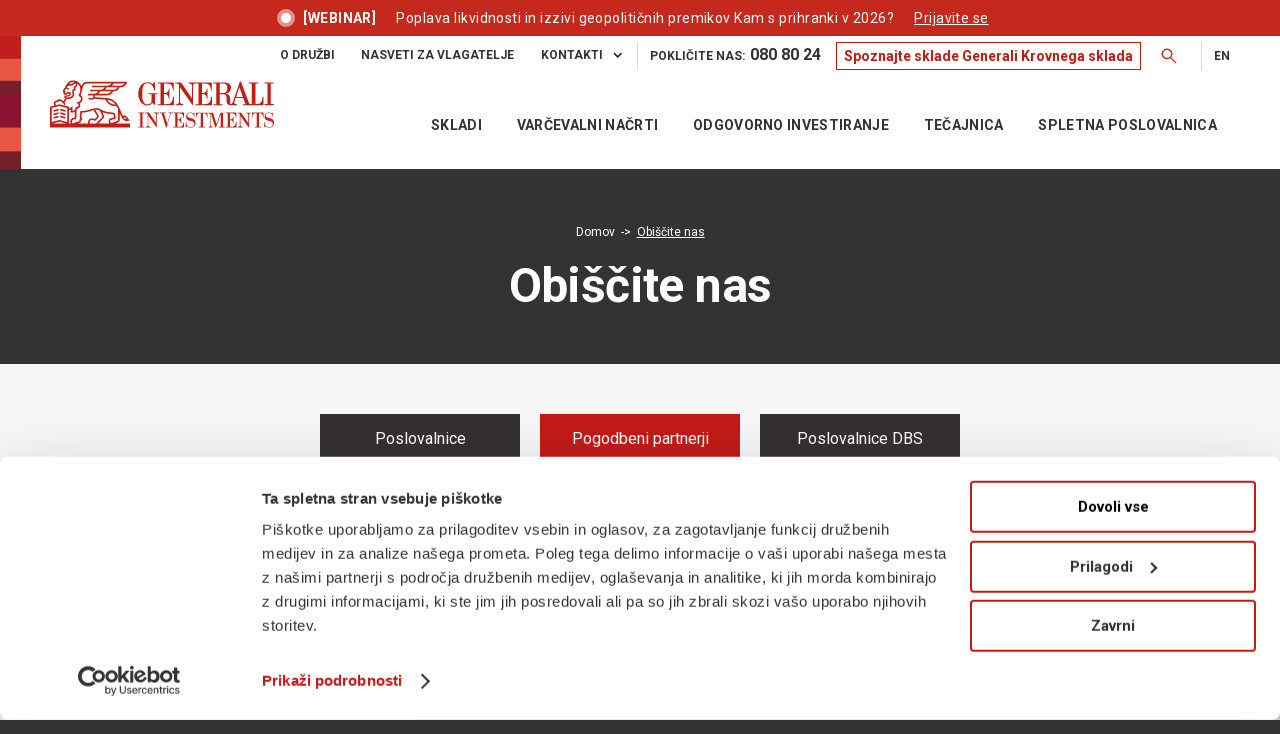

--- FILE ---
content_type: text/html; charset=UTF-8
request_url: https://www.generali-investments.si/obiscite-nas/?tab=2
body_size: 44362
content:
<!DOCTYPE html>
<html lang="sl-SI" class="html_stretched responsive av-preloader-disabled  html_header_top html_logo_left html_main_nav_header html_menu_right html_custom html_header_sticky html_header_shrinking html_header_topbar_active html_mobile_menu_tablet html_header_searchicon_disabled html_content_align_center html_header_unstick_top html_header_stretch_disabled html_minimal_header html_av-overlay-side html_av-overlay-side-classic html_av-submenu-noclone html_entry_id_1340 av-cookies-no-cookie-consent av-no-preview av-default-lightbox html_text_menu_active av-mobile-menu-switch-default">
<head>
    <!-- Google Tag Manager -->
    <script>(function (w, d, s, l, i) {
            w[l] = w[l] || [];
            w[l].push({
                'gtm.start':
                    new Date().getTime(), event: 'gtm.js'
            });
            var f = d.getElementsByTagName(s)[0],
                j = d.createElement(s), dl = l != 'dataLayer' ? '&l=' + l : '';
            j.async = true;
            j.src =
                'https://www.googletagmanager.com/gtm.js?id=' + i + dl;
            f.parentNode.insertBefore(j, f);
        })(window, document, 'script', 'dataLayer', 'GTM-WJHPLNP');</script>
    <!-- End Google Tag Manager -->
    <meta charset="UTF-8"/>
<script type="text/javascript">
/* <![CDATA[ */
var gform;gform||(document.addEventListener("gform_main_scripts_loaded",function(){gform.scriptsLoaded=!0}),document.addEventListener("gform/theme/scripts_loaded",function(){gform.themeScriptsLoaded=!0}),window.addEventListener("DOMContentLoaded",function(){gform.domLoaded=!0}),gform={domLoaded:!1,scriptsLoaded:!1,themeScriptsLoaded:!1,isFormEditor:()=>"function"==typeof InitializeEditor,callIfLoaded:function(o){return!(!gform.domLoaded||!gform.scriptsLoaded||!gform.themeScriptsLoaded&&!gform.isFormEditor()||(gform.isFormEditor()&&console.warn("The use of gform.initializeOnLoaded() is deprecated in the form editor context and will be removed in Gravity Forms 3.1."),o(),0))},initializeOnLoaded:function(o){gform.callIfLoaded(o)||(document.addEventListener("gform_main_scripts_loaded",()=>{gform.scriptsLoaded=!0,gform.callIfLoaded(o)}),document.addEventListener("gform/theme/scripts_loaded",()=>{gform.themeScriptsLoaded=!0,gform.callIfLoaded(o)}),window.addEventListener("DOMContentLoaded",()=>{gform.domLoaded=!0,gform.callIfLoaded(o)}))},hooks:{action:{},filter:{}},addAction:function(o,r,e,t){gform.addHook("action",o,r,e,t)},addFilter:function(o,r,e,t){gform.addHook("filter",o,r,e,t)},doAction:function(o){gform.doHook("action",o,arguments)},applyFilters:function(o){return gform.doHook("filter",o,arguments)},removeAction:function(o,r){gform.removeHook("action",o,r)},removeFilter:function(o,r,e){gform.removeHook("filter",o,r,e)},addHook:function(o,r,e,t,n){null==gform.hooks[o][r]&&(gform.hooks[o][r]=[]);var d=gform.hooks[o][r];null==n&&(n=r+"_"+d.length),gform.hooks[o][r].push({tag:n,callable:e,priority:t=null==t?10:t})},doHook:function(r,o,e){var t;if(e=Array.prototype.slice.call(e,1),null!=gform.hooks[r][o]&&((o=gform.hooks[r][o]).sort(function(o,r){return o.priority-r.priority}),o.forEach(function(o){"function"!=typeof(t=o.callable)&&(t=window[t]),"action"==r?t.apply(null,e):e[0]=t.apply(null,e)})),"filter"==r)return e[0]},removeHook:function(o,r,t,n){var e;null!=gform.hooks[o][r]&&(e=(e=gform.hooks[o][r]).filter(function(o,r,e){return!!(null!=n&&n!=o.tag||null!=t&&t!=o.priority)}),gform.hooks[o][r]=e)}});
/* ]]> */
</script>

    <link rel="preconnect" href="https://fonts.googleapis.com">
    <link rel="preconnect" href="https://fonts.gstatic.com" crossorigin>
    <link href="https://fonts.googleapis.com/css2?family=Roboto:wght@300;400;500;700&display=swap" rel="stylesheet">
    <link rel="preload" fetchpriority="high" as="image" href="https://www.generali-investments.si/wp-content/uploads/2024/04/Lev2-small.webp?x32861" type="image/webp">
    

    <!-- mobile setting -->
    <meta name="viewport" content="width=device-width, initial-scale=1">

    <!-- Scripts/CSS and wp_head hook -->
    <meta name='robots' content='index, follow, max-image-preview:large, max-snippet:-1, max-video-preview:-1' />
	<style>img:is([sizes="auto" i], [sizes^="auto," i]) { contain-intrinsic-size: 3000px 1500px }</style>
	
	<!-- This site is optimized with the Yoast SEO plugin v25.7 - https://yoast.com/wordpress/plugins/seo/ -->
	<title>Obiščite nas v poslovalnici - Generali Investments d.o.o.</title>
	<meta name="description" content="Na zemljevidu si lahko ogledate lokacije vseh poslovalnic in pogodbenih partnerjev Generali Investments po Sloveniji." />
	<link rel="canonical" href="https://www.generali-investments.si/obiscite-nas/" />
	<meta property="og:locale" content="sl_SI" />
	<meta property="og:type" content="article" />
	<meta property="og:title" content="Obiščite nas v poslovalnici - Generali Investments d.o.o." />
	<meta property="og:description" content="Na zemljevidu si lahko ogledate lokacije vseh poslovalnic in pogodbenih partnerjev Generali Investments po Sloveniji." />
	<meta property="og:url" content="https://www.generali-investments.si/obiscite-nas/" />
	<meta property="og:site_name" content="Generali Investments d.o.o." />
	<meta property="article:publisher" content="https://www.facebook.com/upravljanjekd" />
	<meta property="article:modified_time" content="2023-11-22T05:56:13+00:00" />
	<meta name="twitter:card" content="summary_large_image" />
	<meta name="twitter:label1" content="Est. reading time" />
	<meta name="twitter:data1" content="1 minuta" />
	<script type="application/ld+json" class="yoast-schema-graph">{"@context":"https://schema.org","@graph":[{"@type":"WebPage","@id":"https://www.generali-investments.si/obiscite-nas/","url":"https://www.generali-investments.si/obiscite-nas/","name":"Obiščite nas v poslovalnici - Generali Investments d.o.o.","isPartOf":{"@id":"https://www.generali-investments.si/#website"},"datePublished":"2017-07-05T09:58:47+00:00","dateModified":"2023-11-22T05:56:13+00:00","description":"Na zemljevidu si lahko ogledate lokacije vseh poslovalnic in pogodbenih partnerjev Generali Investments po Sloveniji.","breadcrumb":{"@id":"https://www.generali-investments.si/obiscite-nas/#breadcrumb"},"inLanguage":"sl-SI","potentialAction":[{"@type":"ReadAction","target":["https://www.generali-investments.si/obiscite-nas/"]}]},{"@type":"BreadcrumbList","@id":"https://www.generali-investments.si/obiscite-nas/#breadcrumb","itemListElement":[{"@type":"ListItem","position":1,"name":"Home","item":"https://www.generali-investments.si/"},{"@type":"ListItem","position":2,"name":"Obiščite nas"}]},{"@type":"WebSite","@id":"https://www.generali-investments.si/#website","url":"https://www.generali-investments.si/","name":"Generali Investments d.o.o.","description":"Generali Investments, družba za upravljanje, d.o.o.","publisher":{"@id":"https://www.generali-investments.si/#organization"},"potentialAction":[{"@type":"SearchAction","target":{"@type":"EntryPoint","urlTemplate":"https://www.generali-investments.si/?s={search_term_string}"},"query-input":{"@type":"PropertyValueSpecification","valueRequired":true,"valueName":"search_term_string"}}],"inLanguage":"sl-SI"},{"@type":"Organization","@id":"https://www.generali-investments.si/#organization","name":"Generali Investments, družba za upravljanje, d.o.o.","alternateName":"Generali Investments d.o.o.","url":"https://www.generali-investments.si/","logo":{"@type":"ImageObject","inLanguage":"sl-SI","@id":"https://www.generali-investments.si/#/schema/logo/image/","url":"https://www.generali-investments.si/wp-content/uploads/2024/03/GI_30let_logo_web_II.svg","contentUrl":"https://www.generali-investments.si/wp-content/uploads/2024/03/GI_30let_logo_web_II.svg","width":600,"height":104,"caption":"Generali Investments, družba za upravljanje, d.o.o."},"image":{"@id":"https://www.generali-investments.si/#/schema/logo/image/"},"sameAs":["https://www.facebook.com/upravljanjekd"]}]}</script>
	<!-- / Yoast SEO plugin. -->


<link rel='dns-prefetch' href='//maps.googleapis.com' />
<script type="text/javascript">
/* <![CDATA[ */
window._wpemojiSettings = {"baseUrl":"https:\/\/s.w.org\/images\/core\/emoji\/16.0.1\/72x72\/","ext":".png","svgUrl":"https:\/\/s.w.org\/images\/core\/emoji\/16.0.1\/svg\/","svgExt":".svg","source":{"concatemoji":"https:\/\/www.generali-investments.si\/wp-includes\/js\/wp-emoji-release.min.js?ver=6.8.3"}};
/*! This file is auto-generated */
!function(s,n){var o,i,e;function c(e){try{var t={supportTests:e,timestamp:(new Date).valueOf()};sessionStorage.setItem(o,JSON.stringify(t))}catch(e){}}function p(e,t,n){e.clearRect(0,0,e.canvas.width,e.canvas.height),e.fillText(t,0,0);var t=new Uint32Array(e.getImageData(0,0,e.canvas.width,e.canvas.height).data),a=(e.clearRect(0,0,e.canvas.width,e.canvas.height),e.fillText(n,0,0),new Uint32Array(e.getImageData(0,0,e.canvas.width,e.canvas.height).data));return t.every(function(e,t){return e===a[t]})}function u(e,t){e.clearRect(0,0,e.canvas.width,e.canvas.height),e.fillText(t,0,0);for(var n=e.getImageData(16,16,1,1),a=0;a<n.data.length;a++)if(0!==n.data[a])return!1;return!0}function f(e,t,n,a){switch(t){case"flag":return n(e,"\ud83c\udff3\ufe0f\u200d\u26a7\ufe0f","\ud83c\udff3\ufe0f\u200b\u26a7\ufe0f")?!1:!n(e,"\ud83c\udde8\ud83c\uddf6","\ud83c\udde8\u200b\ud83c\uddf6")&&!n(e,"\ud83c\udff4\udb40\udc67\udb40\udc62\udb40\udc65\udb40\udc6e\udb40\udc67\udb40\udc7f","\ud83c\udff4\u200b\udb40\udc67\u200b\udb40\udc62\u200b\udb40\udc65\u200b\udb40\udc6e\u200b\udb40\udc67\u200b\udb40\udc7f");case"emoji":return!a(e,"\ud83e\udedf")}return!1}function g(e,t,n,a){var r="undefined"!=typeof WorkerGlobalScope&&self instanceof WorkerGlobalScope?new OffscreenCanvas(300,150):s.createElement("canvas"),o=r.getContext("2d",{willReadFrequently:!0}),i=(o.textBaseline="top",o.font="600 32px Arial",{});return e.forEach(function(e){i[e]=t(o,e,n,a)}),i}function t(e){var t=s.createElement("script");t.src=e,t.defer=!0,s.head.appendChild(t)}"undefined"!=typeof Promise&&(o="wpEmojiSettingsSupports",i=["flag","emoji"],n.supports={everything:!0,everythingExceptFlag:!0},e=new Promise(function(e){s.addEventListener("DOMContentLoaded",e,{once:!0})}),new Promise(function(t){var n=function(){try{var e=JSON.parse(sessionStorage.getItem(o));if("object"==typeof e&&"number"==typeof e.timestamp&&(new Date).valueOf()<e.timestamp+604800&&"object"==typeof e.supportTests)return e.supportTests}catch(e){}return null}();if(!n){if("undefined"!=typeof Worker&&"undefined"!=typeof OffscreenCanvas&&"undefined"!=typeof URL&&URL.createObjectURL&&"undefined"!=typeof Blob)try{var e="postMessage("+g.toString()+"("+[JSON.stringify(i),f.toString(),p.toString(),u.toString()].join(",")+"));",a=new Blob([e],{type:"text/javascript"}),r=new Worker(URL.createObjectURL(a),{name:"wpTestEmojiSupports"});return void(r.onmessage=function(e){c(n=e.data),r.terminate(),t(n)})}catch(e){}c(n=g(i,f,p,u))}t(n)}).then(function(e){for(var t in e)n.supports[t]=e[t],n.supports.everything=n.supports.everything&&n.supports[t],"flag"!==t&&(n.supports.everythingExceptFlag=n.supports.everythingExceptFlag&&n.supports[t]);n.supports.everythingExceptFlag=n.supports.everythingExceptFlag&&!n.supports.flag,n.DOMReady=!1,n.readyCallback=function(){n.DOMReady=!0}}).then(function(){return e}).then(function(){var e;n.supports.everything||(n.readyCallback(),(e=n.source||{}).concatemoji?t(e.concatemoji):e.wpemoji&&e.twemoji&&(t(e.twemoji),t(e.wpemoji)))}))}((window,document),window._wpemojiSettings);
/* ]]> */
</script>
<link rel='stylesheet' id='avia-grid-css' href='https://www.generali-investments.si/wp-content/themes/enfold/css/grid.css?x32861&amp;ver=7.1.2' type='text/css' media='all' />
<link rel='stylesheet' id='avia-base-css' href='https://www.generali-investments.si/wp-content/themes/enfold/css/base.css?x32861&amp;ver=7.1.2' type='text/css' media='all' />
<link rel='stylesheet' id='avia-layout-css' href='https://www.generali-investments.si/wp-content/themes/enfold/css/layout.css?x32861&amp;ver=7.1.2' type='text/css' media='all' />
<link rel='stylesheet' id='avia-module-audioplayer-css' href='https://www.generali-investments.si/wp-content/themes/enfold/config-templatebuilder/avia-shortcodes/audio-player/audio-player.css?x32861&amp;ver=7.1.2' type='text/css' media='all' />
<link rel='stylesheet' id='avia-module-blog-css' href='https://www.generali-investments.si/wp-content/themes/enfold/config-templatebuilder/avia-shortcodes/blog/blog.css?x32861&amp;ver=7.1.2' type='text/css' media='all' />
<link rel='stylesheet' id='avia-module-postslider-css' href='https://www.generali-investments.si/wp-content/themes/enfold/config-templatebuilder/avia-shortcodes/postslider/postslider.css?x32861&amp;ver=7.1.2' type='text/css' media='all' />
<link rel='stylesheet' id='avia-module-button-css' href='https://www.generali-investments.si/wp-content/themes/enfold/config-templatebuilder/avia-shortcodes/buttons/buttons.css?x32861&amp;ver=7.1.2' type='text/css' media='all' />
<link rel='stylesheet' id='avia-module-buttonrow-css' href='https://www.generali-investments.si/wp-content/themes/enfold/config-templatebuilder/avia-shortcodes/buttonrow/buttonrow.css?x32861&amp;ver=7.1.2' type='text/css' media='all' />
<link rel='stylesheet' id='avia-module-button-fullwidth-css' href='https://www.generali-investments.si/wp-content/themes/enfold/config-templatebuilder/avia-shortcodes/buttons_fullwidth/buttons_fullwidth.css?x32861&amp;ver=7.1.2' type='text/css' media='all' />
<link rel='stylesheet' id='avia-module-catalogue-css' href='https://www.generali-investments.si/wp-content/themes/enfold/config-templatebuilder/avia-shortcodes/catalogue/catalogue.css?x32861&amp;ver=7.1.2' type='text/css' media='all' />
<link rel='stylesheet' id='avia-module-comments-css' href='https://www.generali-investments.si/wp-content/themes/enfold/config-templatebuilder/avia-shortcodes/comments/comments.css?x32861&amp;ver=7.1.2' type='text/css' media='all' />
<link rel='stylesheet' id='avia-module-contact-css' href='https://www.generali-investments.si/wp-content/themes/enfold/config-templatebuilder/avia-shortcodes/contact/contact.css?x32861&amp;ver=7.1.2' type='text/css' media='all' />
<link rel='stylesheet' id='avia-module-slideshow-css' href='https://www.generali-investments.si/wp-content/themes/enfold/config-templatebuilder/avia-shortcodes/slideshow/slideshow.css?x32861&amp;ver=7.1.2' type='text/css' media='all' />
<link rel='stylesheet' id='avia-module-slideshow-contentpartner-css' href='https://www.generali-investments.si/wp-content/themes/enfold/config-templatebuilder/avia-shortcodes/contentslider/contentslider.css?x32861&amp;ver=7.1.2' type='text/css' media='all' />
<link rel='stylesheet' id='avia-module-countdown-css' href='https://www.generali-investments.si/wp-content/themes/enfold/config-templatebuilder/avia-shortcodes/countdown/countdown.css?x32861&amp;ver=7.1.2' type='text/css' media='all' />
<link rel='stylesheet' id='avia-module-dynamic-field-css' href='https://www.generali-investments.si/wp-content/themes/enfold/config-templatebuilder/avia-shortcodes/dynamic_field/dynamic_field.css?x32861&amp;ver=7.1.2' type='text/css' media='all' />
<link rel='stylesheet' id='avia-module-gallery-css' href='https://www.generali-investments.si/wp-content/themes/enfold/config-templatebuilder/avia-shortcodes/gallery/gallery.css?x32861&amp;ver=7.1.2' type='text/css' media='all' />
<link rel='stylesheet' id='avia-module-gallery-hor-css' href='https://www.generali-investments.si/wp-content/themes/enfold/config-templatebuilder/avia-shortcodes/gallery_horizontal/gallery_horizontal.css?x32861&amp;ver=7.1.2' type='text/css' media='all' />
<link rel='stylesheet' id='avia-module-maps-css' href='https://www.generali-investments.si/wp-content/themes/enfold/config-templatebuilder/avia-shortcodes/google_maps/google_maps.css?x32861&amp;ver=7.1.2' type='text/css' media='all' />
<link rel='stylesheet' id='avia-module-gridrow-css' href='https://www.generali-investments.si/wp-content/themes/enfold/config-templatebuilder/avia-shortcodes/grid_row/grid_row.css?x32861&amp;ver=7.1.2' type='text/css' media='all' />
<link rel='stylesheet' id='avia-module-heading-css' href='https://www.generali-investments.si/wp-content/themes/enfold/config-templatebuilder/avia-shortcodes/heading/heading.css?x32861&amp;ver=7.1.2' type='text/css' media='all' />
<link rel='stylesheet' id='avia-module-rotator-css' href='https://www.generali-investments.si/wp-content/themes/enfold/config-templatebuilder/avia-shortcodes/headline_rotator/headline_rotator.css?x32861&amp;ver=7.1.2' type='text/css' media='all' />
<link rel='stylesheet' id='avia-module-hr-css' href='https://www.generali-investments.si/wp-content/themes/enfold/config-templatebuilder/avia-shortcodes/hr/hr.css?x32861&amp;ver=7.1.2' type='text/css' media='all' />
<link rel='stylesheet' id='avia-module-icon-css' href='https://www.generali-investments.si/wp-content/themes/enfold/config-templatebuilder/avia-shortcodes/icon/icon.css?x32861&amp;ver=7.1.2' type='text/css' media='all' />
<link rel='stylesheet' id='avia-module-icon-circles-css' href='https://www.generali-investments.si/wp-content/themes/enfold/config-templatebuilder/avia-shortcodes/icon_circles/icon_circles.css?x32861&amp;ver=7.1.2' type='text/css' media='all' />
<link rel='stylesheet' id='avia-module-iconbox-css' href='https://www.generali-investments.si/wp-content/themes/enfold/config-templatebuilder/avia-shortcodes/iconbox/iconbox.css?x32861&amp;ver=7.1.2' type='text/css' media='all' />
<link rel='stylesheet' id='avia-module-icongrid-css' href='https://www.generali-investments.si/wp-content/themes/enfold/config-templatebuilder/avia-shortcodes/icongrid/icongrid.css?x32861&amp;ver=7.1.2' type='text/css' media='all' />
<link rel='stylesheet' id='avia-module-iconlist-css' href='https://www.generali-investments.si/wp-content/themes/enfold/config-templatebuilder/avia-shortcodes/iconlist/iconlist.css?x32861&amp;ver=7.1.2' type='text/css' media='all' />
<link rel='stylesheet' id='avia-module-image-css' href='https://www.generali-investments.si/wp-content/themes/enfold/config-templatebuilder/avia-shortcodes/image/image.css?x32861&amp;ver=7.1.2' type='text/css' media='all' />
<link rel='stylesheet' id='avia-module-image-diff-css' href='https://www.generali-investments.si/wp-content/themes/enfold/config-templatebuilder/avia-shortcodes/image_diff/image_diff.css?x32861&amp;ver=7.1.2' type='text/css' media='all' />
<link rel='stylesheet' id='avia-module-hotspot-css' href='https://www.generali-investments.si/wp-content/themes/enfold/config-templatebuilder/avia-shortcodes/image_hotspots/image_hotspots.css?x32861&amp;ver=7.1.2' type='text/css' media='all' />
<link rel='stylesheet' id='avia-module-sc-lottie-animation-css' href='https://www.generali-investments.si/wp-content/themes/enfold/config-templatebuilder/avia-shortcodes/lottie_animation/lottie_animation.css?x32861&amp;ver=7.1.2' type='text/css' media='all' />
<link rel='stylesheet' id='avia-module-masonry-css' href='https://www.generali-investments.si/wp-content/themes/enfold/config-templatebuilder/avia-shortcodes/masonry_entries/masonry_entries.css?x32861&amp;ver=7.1.2' type='text/css' media='all' />
<link rel='stylesheet' id='avia-siteloader-css' href='https://www.generali-investments.si/wp-content/themes/enfold/css/avia-snippet-site-preloader.css?x32861&amp;ver=7.1.2' type='text/css' media='all' />
<link rel='stylesheet' id='avia-module-menu-css' href='https://www.generali-investments.si/wp-content/themes/enfold/config-templatebuilder/avia-shortcodes/menu/menu.css?x32861&amp;ver=7.1.2' type='text/css' media='all' />
<link rel='stylesheet' id='avia-module-notification-css' href='https://www.generali-investments.si/wp-content/themes/enfold/config-templatebuilder/avia-shortcodes/notification/notification.css?x32861&amp;ver=7.1.2' type='text/css' media='all' />
<link rel='stylesheet' id='avia-module-numbers-css' href='https://www.generali-investments.si/wp-content/themes/enfold/config-templatebuilder/avia-shortcodes/numbers/numbers.css?x32861&amp;ver=7.1.2' type='text/css' media='all' />
<link rel='stylesheet' id='avia-module-portfolio-css' href='https://www.generali-investments.si/wp-content/themes/enfold/config-templatebuilder/avia-shortcodes/portfolio/portfolio.css?x32861&amp;ver=7.1.2' type='text/css' media='all' />
<link rel='stylesheet' id='avia-module-post-metadata-css' href='https://www.generali-investments.si/wp-content/themes/enfold/config-templatebuilder/avia-shortcodes/post_metadata/post_metadata.css?x32861&amp;ver=7.1.2' type='text/css' media='all' />
<link rel='stylesheet' id='avia-module-progress-bar-css' href='https://www.generali-investments.si/wp-content/themes/enfold/config-templatebuilder/avia-shortcodes/progressbar/progressbar.css?x32861&amp;ver=7.1.2' type='text/css' media='all' />
<link rel='stylesheet' id='avia-module-promobox-css' href='https://www.generali-investments.si/wp-content/themes/enfold/config-templatebuilder/avia-shortcodes/promobox/promobox.css?x32861&amp;ver=7.1.2' type='text/css' media='all' />
<link rel='stylesheet' id='avia-sc-search-css' href='https://www.generali-investments.si/wp-content/themes/enfold/config-templatebuilder/avia-shortcodes/search/search.css?x32861&amp;ver=7.1.2' type='text/css' media='all' />
<link rel='stylesheet' id='avia-module-slideshow-accordion-css' href='https://www.generali-investments.si/wp-content/themes/enfold/config-templatebuilder/avia-shortcodes/slideshow_accordion/slideshow_accordion.css?x32861&amp;ver=7.1.2' type='text/css' media='all' />
<link rel='stylesheet' id='avia-module-slideshow-feature-image-css' href='https://www.generali-investments.si/wp-content/themes/enfold/config-templatebuilder/avia-shortcodes/slideshow_feature_image/slideshow_feature_image.css?x32861&amp;ver=7.1.2' type='text/css' media='all' />
<link rel='stylesheet' id='avia-module-slideshow-fullsize-css' href='https://www.generali-investments.si/wp-content/themes/enfold/config-templatebuilder/avia-shortcodes/slideshow_fullsize/slideshow_fullsize.css?x32861&amp;ver=7.1.2' type='text/css' media='all' />
<link rel='stylesheet' id='avia-module-slideshow-fullscreen-css' href='https://www.generali-investments.si/wp-content/themes/enfold/config-templatebuilder/avia-shortcodes/slideshow_fullscreen/slideshow_fullscreen.css?x32861&amp;ver=7.1.2' type='text/css' media='all' />
<link rel='stylesheet' id='avia-module-social-css' href='https://www.generali-investments.si/wp-content/themes/enfold/config-templatebuilder/avia-shortcodes/social_share/social_share.css?x32861&amp;ver=7.1.2' type='text/css' media='all' />
<link rel='stylesheet' id='avia-module-tabsection-css' href='https://www.generali-investments.si/wp-content/themes/enfold/config-templatebuilder/avia-shortcodes/tab_section/tab_section.css?x32861&amp;ver=7.1.2' type='text/css' media='all' />
<link rel='stylesheet' id='avia-module-table-css' href='https://www.generali-investments.si/wp-content/themes/enfold/config-templatebuilder/avia-shortcodes/table/table.css?x32861&amp;ver=7.1.2' type='text/css' media='all' />
<link rel='stylesheet' id='avia-module-tabs-css' href='https://www.generali-investments.si/wp-content/themes/enfold/config-templatebuilder/avia-shortcodes/tabs/tabs.css?x32861&amp;ver=7.1.2' type='text/css' media='all' />
<link rel='stylesheet' id='avia-module-team-css' href='https://www.generali-investments.si/wp-content/themes/enfold/config-templatebuilder/avia-shortcodes/team/team.css?x32861&amp;ver=7.1.2' type='text/css' media='all' />
<link rel='stylesheet' id='avia-module-testimonials-css' href='https://www.generali-investments.si/wp-content/themes/enfold/config-templatebuilder/avia-shortcodes/testimonials/testimonials.css?x32861&amp;ver=7.1.2' type='text/css' media='all' />
<link rel='stylesheet' id='avia-module-timeline-css' href='https://www.generali-investments.si/wp-content/themes/enfold/config-templatebuilder/avia-shortcodes/timeline/timeline.css?x32861&amp;ver=7.1.2' type='text/css' media='all' />
<link rel='stylesheet' id='avia-module-toggles-css' href='https://www.generali-investments.si/wp-content/themes/enfold/config-templatebuilder/avia-shortcodes/toggles/toggles.css?x32861&amp;ver=7.1.2' type='text/css' media='all' />
<link rel='stylesheet' id='avia-module-video-css' href='https://www.generali-investments.si/wp-content/themes/enfold/config-templatebuilder/avia-shortcodes/video/video.css?x32861&amp;ver=7.1.2' type='text/css' media='all' />
<style id='wp-emoji-styles-inline-css' type='text/css'>

	img.wp-smiley, img.emoji {
		display: inline !important;
		border: none !important;
		box-shadow: none !important;
		height: 1em !important;
		width: 1em !important;
		margin: 0 0.07em !important;
		vertical-align: -0.1em !important;
		background: none !important;
		padding: 0 !important;
	}
</style>
<link rel='stylesheet' id='wp-block-library-css' href='https://www.generali-investments.si/wp-includes/css/dist/block-library/style.min.css?x32861&amp;ver=6.8.3' type='text/css' media='all' />
<style id='safe-svg-svg-icon-style-inline-css' type='text/css'>
.safe-svg-cover{text-align:center}.safe-svg-cover .safe-svg-inside{display:inline-block;max-width:100%}.safe-svg-cover svg{fill:currentColor;height:100%;max-height:100%;max-width:100%;width:100%}

</style>
<link rel='stylesheet' id='enfold-custom-block-css-css' href='https://www.generali-investments.si/wp-content/themes/enfold/wp-blocks/src/textblock/style.css?x32861&amp;ver=7.1.2' type='text/css' media='all' />
<style id='global-styles-inline-css' type='text/css'>
:root{--wp--preset--aspect-ratio--square: 1;--wp--preset--aspect-ratio--4-3: 4/3;--wp--preset--aspect-ratio--3-4: 3/4;--wp--preset--aspect-ratio--3-2: 3/2;--wp--preset--aspect-ratio--2-3: 2/3;--wp--preset--aspect-ratio--16-9: 16/9;--wp--preset--aspect-ratio--9-16: 9/16;--wp--preset--color--black: #000000;--wp--preset--color--cyan-bluish-gray: #abb8c3;--wp--preset--color--white: #ffffff;--wp--preset--color--pale-pink: #f78da7;--wp--preset--color--vivid-red: #cf2e2e;--wp--preset--color--luminous-vivid-orange: #ff6900;--wp--preset--color--luminous-vivid-amber: #fcb900;--wp--preset--color--light-green-cyan: #7bdcb5;--wp--preset--color--vivid-green-cyan: #00d084;--wp--preset--color--pale-cyan-blue: #8ed1fc;--wp--preset--color--vivid-cyan-blue: #0693e3;--wp--preset--color--vivid-purple: #9b51e0;--wp--preset--color--metallic-red: #b02b2c;--wp--preset--color--maximum-yellow-red: #edae44;--wp--preset--color--yellow-sun: #eeee22;--wp--preset--color--palm-leaf: #83a846;--wp--preset--color--aero: #7bb0e7;--wp--preset--color--old-lavender: #745f7e;--wp--preset--color--steel-teal: #5f8789;--wp--preset--color--raspberry-pink: #d65799;--wp--preset--color--medium-turquoise: #4ecac2;--wp--preset--gradient--vivid-cyan-blue-to-vivid-purple: linear-gradient(135deg,rgba(6,147,227,1) 0%,rgb(155,81,224) 100%);--wp--preset--gradient--light-green-cyan-to-vivid-green-cyan: linear-gradient(135deg,rgb(122,220,180) 0%,rgb(0,208,130) 100%);--wp--preset--gradient--luminous-vivid-amber-to-luminous-vivid-orange: linear-gradient(135deg,rgba(252,185,0,1) 0%,rgba(255,105,0,1) 100%);--wp--preset--gradient--luminous-vivid-orange-to-vivid-red: linear-gradient(135deg,rgba(255,105,0,1) 0%,rgb(207,46,46) 100%);--wp--preset--gradient--very-light-gray-to-cyan-bluish-gray: linear-gradient(135deg,rgb(238,238,238) 0%,rgb(169,184,195) 100%);--wp--preset--gradient--cool-to-warm-spectrum: linear-gradient(135deg,rgb(74,234,220) 0%,rgb(151,120,209) 20%,rgb(207,42,186) 40%,rgb(238,44,130) 60%,rgb(251,105,98) 80%,rgb(254,248,76) 100%);--wp--preset--gradient--blush-light-purple: linear-gradient(135deg,rgb(255,206,236) 0%,rgb(152,150,240) 100%);--wp--preset--gradient--blush-bordeaux: linear-gradient(135deg,rgb(254,205,165) 0%,rgb(254,45,45) 50%,rgb(107,0,62) 100%);--wp--preset--gradient--luminous-dusk: linear-gradient(135deg,rgb(255,203,112) 0%,rgb(199,81,192) 50%,rgb(65,88,208) 100%);--wp--preset--gradient--pale-ocean: linear-gradient(135deg,rgb(255,245,203) 0%,rgb(182,227,212) 50%,rgb(51,167,181) 100%);--wp--preset--gradient--electric-grass: linear-gradient(135deg,rgb(202,248,128) 0%,rgb(113,206,126) 100%);--wp--preset--gradient--midnight: linear-gradient(135deg,rgb(2,3,129) 0%,rgb(40,116,252) 100%);--wp--preset--font-size--small: 1rem;--wp--preset--font-size--medium: 1.125rem;--wp--preset--font-size--large: 1.75rem;--wp--preset--font-size--x-large: clamp(1.75rem, 3vw, 2.25rem);--wp--preset--spacing--20: 0.44rem;--wp--preset--spacing--30: 0.67rem;--wp--preset--spacing--40: 1rem;--wp--preset--spacing--50: 1.5rem;--wp--preset--spacing--60: 2.25rem;--wp--preset--spacing--70: 3.38rem;--wp--preset--spacing--80: 5.06rem;--wp--preset--shadow--natural: 6px 6px 9px rgba(0, 0, 0, 0.2);--wp--preset--shadow--deep: 12px 12px 50px rgba(0, 0, 0, 0.4);--wp--preset--shadow--sharp: 6px 6px 0px rgba(0, 0, 0, 0.2);--wp--preset--shadow--outlined: 6px 6px 0px -3px rgba(255, 255, 255, 1), 6px 6px rgba(0, 0, 0, 1);--wp--preset--shadow--crisp: 6px 6px 0px rgba(0, 0, 0, 1);}:root { --wp--style--global--content-size: 800px;--wp--style--global--wide-size: 1130px; }:where(body) { margin: 0; }.wp-site-blocks > .alignleft { float: left; margin-right: 2em; }.wp-site-blocks > .alignright { float: right; margin-left: 2em; }.wp-site-blocks > .aligncenter { justify-content: center; margin-left: auto; margin-right: auto; }:where(.is-layout-flex){gap: 0.5em;}:where(.is-layout-grid){gap: 0.5em;}.is-layout-flow > .alignleft{float: left;margin-inline-start: 0;margin-inline-end: 2em;}.is-layout-flow > .alignright{float: right;margin-inline-start: 2em;margin-inline-end: 0;}.is-layout-flow > .aligncenter{margin-left: auto !important;margin-right: auto !important;}.is-layout-constrained > .alignleft{float: left;margin-inline-start: 0;margin-inline-end: 2em;}.is-layout-constrained > .alignright{float: right;margin-inline-start: 2em;margin-inline-end: 0;}.is-layout-constrained > .aligncenter{margin-left: auto !important;margin-right: auto !important;}.is-layout-constrained > :where(:not(.alignleft):not(.alignright):not(.alignfull)){max-width: var(--wp--style--global--content-size);margin-left: auto !important;margin-right: auto !important;}.is-layout-constrained > .alignwide{max-width: var(--wp--style--global--wide-size);}body .is-layout-flex{display: flex;}.is-layout-flex{flex-wrap: wrap;align-items: center;}.is-layout-flex > :is(*, div){margin: 0;}body .is-layout-grid{display: grid;}.is-layout-grid > :is(*, div){margin: 0;}body{padding-top: 0px;padding-right: 0px;padding-bottom: 0px;padding-left: 0px;}a:where(:not(.wp-element-button)){text-decoration: underline;}:root :where(.wp-element-button, .wp-block-button__link){background-color: #32373c;border-width: 0;color: #fff;font-family: inherit;font-size: inherit;line-height: inherit;padding: calc(0.667em + 2px) calc(1.333em + 2px);text-decoration: none;}.has-black-color{color: var(--wp--preset--color--black) !important;}.has-cyan-bluish-gray-color{color: var(--wp--preset--color--cyan-bluish-gray) !important;}.has-white-color{color: var(--wp--preset--color--white) !important;}.has-pale-pink-color{color: var(--wp--preset--color--pale-pink) !important;}.has-vivid-red-color{color: var(--wp--preset--color--vivid-red) !important;}.has-luminous-vivid-orange-color{color: var(--wp--preset--color--luminous-vivid-orange) !important;}.has-luminous-vivid-amber-color{color: var(--wp--preset--color--luminous-vivid-amber) !important;}.has-light-green-cyan-color{color: var(--wp--preset--color--light-green-cyan) !important;}.has-vivid-green-cyan-color{color: var(--wp--preset--color--vivid-green-cyan) !important;}.has-pale-cyan-blue-color{color: var(--wp--preset--color--pale-cyan-blue) !important;}.has-vivid-cyan-blue-color{color: var(--wp--preset--color--vivid-cyan-blue) !important;}.has-vivid-purple-color{color: var(--wp--preset--color--vivid-purple) !important;}.has-metallic-red-color{color: var(--wp--preset--color--metallic-red) !important;}.has-maximum-yellow-red-color{color: var(--wp--preset--color--maximum-yellow-red) !important;}.has-yellow-sun-color{color: var(--wp--preset--color--yellow-sun) !important;}.has-palm-leaf-color{color: var(--wp--preset--color--palm-leaf) !important;}.has-aero-color{color: var(--wp--preset--color--aero) !important;}.has-old-lavender-color{color: var(--wp--preset--color--old-lavender) !important;}.has-steel-teal-color{color: var(--wp--preset--color--steel-teal) !important;}.has-raspberry-pink-color{color: var(--wp--preset--color--raspberry-pink) !important;}.has-medium-turquoise-color{color: var(--wp--preset--color--medium-turquoise) !important;}.has-black-background-color{background-color: var(--wp--preset--color--black) !important;}.has-cyan-bluish-gray-background-color{background-color: var(--wp--preset--color--cyan-bluish-gray) !important;}.has-white-background-color{background-color: var(--wp--preset--color--white) !important;}.has-pale-pink-background-color{background-color: var(--wp--preset--color--pale-pink) !important;}.has-vivid-red-background-color{background-color: var(--wp--preset--color--vivid-red) !important;}.has-luminous-vivid-orange-background-color{background-color: var(--wp--preset--color--luminous-vivid-orange) !important;}.has-luminous-vivid-amber-background-color{background-color: var(--wp--preset--color--luminous-vivid-amber) !important;}.has-light-green-cyan-background-color{background-color: var(--wp--preset--color--light-green-cyan) !important;}.has-vivid-green-cyan-background-color{background-color: var(--wp--preset--color--vivid-green-cyan) !important;}.has-pale-cyan-blue-background-color{background-color: var(--wp--preset--color--pale-cyan-blue) !important;}.has-vivid-cyan-blue-background-color{background-color: var(--wp--preset--color--vivid-cyan-blue) !important;}.has-vivid-purple-background-color{background-color: var(--wp--preset--color--vivid-purple) !important;}.has-metallic-red-background-color{background-color: var(--wp--preset--color--metallic-red) !important;}.has-maximum-yellow-red-background-color{background-color: var(--wp--preset--color--maximum-yellow-red) !important;}.has-yellow-sun-background-color{background-color: var(--wp--preset--color--yellow-sun) !important;}.has-palm-leaf-background-color{background-color: var(--wp--preset--color--palm-leaf) !important;}.has-aero-background-color{background-color: var(--wp--preset--color--aero) !important;}.has-old-lavender-background-color{background-color: var(--wp--preset--color--old-lavender) !important;}.has-steel-teal-background-color{background-color: var(--wp--preset--color--steel-teal) !important;}.has-raspberry-pink-background-color{background-color: var(--wp--preset--color--raspberry-pink) !important;}.has-medium-turquoise-background-color{background-color: var(--wp--preset--color--medium-turquoise) !important;}.has-black-border-color{border-color: var(--wp--preset--color--black) !important;}.has-cyan-bluish-gray-border-color{border-color: var(--wp--preset--color--cyan-bluish-gray) !important;}.has-white-border-color{border-color: var(--wp--preset--color--white) !important;}.has-pale-pink-border-color{border-color: var(--wp--preset--color--pale-pink) !important;}.has-vivid-red-border-color{border-color: var(--wp--preset--color--vivid-red) !important;}.has-luminous-vivid-orange-border-color{border-color: var(--wp--preset--color--luminous-vivid-orange) !important;}.has-luminous-vivid-amber-border-color{border-color: var(--wp--preset--color--luminous-vivid-amber) !important;}.has-light-green-cyan-border-color{border-color: var(--wp--preset--color--light-green-cyan) !important;}.has-vivid-green-cyan-border-color{border-color: var(--wp--preset--color--vivid-green-cyan) !important;}.has-pale-cyan-blue-border-color{border-color: var(--wp--preset--color--pale-cyan-blue) !important;}.has-vivid-cyan-blue-border-color{border-color: var(--wp--preset--color--vivid-cyan-blue) !important;}.has-vivid-purple-border-color{border-color: var(--wp--preset--color--vivid-purple) !important;}.has-metallic-red-border-color{border-color: var(--wp--preset--color--metallic-red) !important;}.has-maximum-yellow-red-border-color{border-color: var(--wp--preset--color--maximum-yellow-red) !important;}.has-yellow-sun-border-color{border-color: var(--wp--preset--color--yellow-sun) !important;}.has-palm-leaf-border-color{border-color: var(--wp--preset--color--palm-leaf) !important;}.has-aero-border-color{border-color: var(--wp--preset--color--aero) !important;}.has-old-lavender-border-color{border-color: var(--wp--preset--color--old-lavender) !important;}.has-steel-teal-border-color{border-color: var(--wp--preset--color--steel-teal) !important;}.has-raspberry-pink-border-color{border-color: var(--wp--preset--color--raspberry-pink) !important;}.has-medium-turquoise-border-color{border-color: var(--wp--preset--color--medium-turquoise) !important;}.has-vivid-cyan-blue-to-vivid-purple-gradient-background{background: var(--wp--preset--gradient--vivid-cyan-blue-to-vivid-purple) !important;}.has-light-green-cyan-to-vivid-green-cyan-gradient-background{background: var(--wp--preset--gradient--light-green-cyan-to-vivid-green-cyan) !important;}.has-luminous-vivid-amber-to-luminous-vivid-orange-gradient-background{background: var(--wp--preset--gradient--luminous-vivid-amber-to-luminous-vivid-orange) !important;}.has-luminous-vivid-orange-to-vivid-red-gradient-background{background: var(--wp--preset--gradient--luminous-vivid-orange-to-vivid-red) !important;}.has-very-light-gray-to-cyan-bluish-gray-gradient-background{background: var(--wp--preset--gradient--very-light-gray-to-cyan-bluish-gray) !important;}.has-cool-to-warm-spectrum-gradient-background{background: var(--wp--preset--gradient--cool-to-warm-spectrum) !important;}.has-blush-light-purple-gradient-background{background: var(--wp--preset--gradient--blush-light-purple) !important;}.has-blush-bordeaux-gradient-background{background: var(--wp--preset--gradient--blush-bordeaux) !important;}.has-luminous-dusk-gradient-background{background: var(--wp--preset--gradient--luminous-dusk) !important;}.has-pale-ocean-gradient-background{background: var(--wp--preset--gradient--pale-ocean) !important;}.has-electric-grass-gradient-background{background: var(--wp--preset--gradient--electric-grass) !important;}.has-midnight-gradient-background{background: var(--wp--preset--gradient--midnight) !important;}.has-small-font-size{font-size: var(--wp--preset--font-size--small) !important;}.has-medium-font-size{font-size: var(--wp--preset--font-size--medium) !important;}.has-large-font-size{font-size: var(--wp--preset--font-size--large) !important;}.has-x-large-font-size{font-size: var(--wp--preset--font-size--x-large) !important;}
:where(.wp-block-post-template.is-layout-flex){gap: 1.25em;}:where(.wp-block-post-template.is-layout-grid){gap: 1.25em;}
:where(.wp-block-columns.is-layout-flex){gap: 2em;}:where(.wp-block-columns.is-layout-grid){gap: 2em;}
:root :where(.wp-block-pullquote){font-size: 1.5em;line-height: 1.6;}
</style>
<style id='responsive-menu-inline-css' type='text/css'>
/** This file is major component of this plugin so please don't try to edit here. */
#rmp_menu_trigger-28342 {
  width: 35px;
  height: 35px;
  position: fixed;
  top: 5px;
  border-radius: 5px;
  display: none;
  text-decoration: none;
  right: 0;
  background: #ffffff;
  transition: transform 0.5s, background-color 0.5s;
}
#rmp_menu_trigger-28342:hover, #rmp_menu_trigger-28342:focus {
  background: #ffffff;
  text-decoration: unset;
}
#rmp_menu_trigger-28342.is-active {
  background: #ffffff;
}
#rmp_menu_trigger-28342 .rmp-trigger-box {
  width: 20px;
  color: #ffffff;
}
#rmp_menu_trigger-28342 .rmp-trigger-icon-active, #rmp_menu_trigger-28342 .rmp-trigger-text-open {
  display: none;
}
#rmp_menu_trigger-28342.is-active .rmp-trigger-icon-active, #rmp_menu_trigger-28342.is-active .rmp-trigger-text-open {
  display: inline;
}
#rmp_menu_trigger-28342.is-active .rmp-trigger-icon-inactive, #rmp_menu_trigger-28342.is-active .rmp-trigger-text {
  display: none;
}
#rmp_menu_trigger-28342 .rmp-trigger-label {
  color: #ffffff;
  pointer-events: none;
  line-height: 13px;
  font-family: inherit;
  font-size: 14px;
  display: inline;
  text-transform: inherit;
}
#rmp_menu_trigger-28342 .rmp-trigger-label.rmp-trigger-label-top {
  display: block;
  margin-bottom: 12px;
}
#rmp_menu_trigger-28342 .rmp-trigger-label.rmp-trigger-label-bottom {
  display: block;
  margin-top: 12px;
}
#rmp_menu_trigger-28342 .responsive-menu-pro-inner {
  display: block;
}
#rmp_menu_trigger-28342 .rmp-trigger-icon-inactive .rmp-font-icon {
  color: #a3050a;
}
#rmp_menu_trigger-28342 .responsive-menu-pro-inner, #rmp_menu_trigger-28342 .responsive-menu-pro-inner::before, #rmp_menu_trigger-28342 .responsive-menu-pro-inner::after {
  width: 20px;
  height: 2px;
  background-color: #a3050a;
  border-radius: 4px;
  position: absolute;
}
#rmp_menu_trigger-28342 .rmp-trigger-icon-active .rmp-font-icon {
  color: #a3050a;
}
#rmp_menu_trigger-28342.is-active .responsive-menu-pro-inner, #rmp_menu_trigger-28342.is-active .responsive-menu-pro-inner::before, #rmp_menu_trigger-28342.is-active .responsive-menu-pro-inner::after {
  background-color: #a3050a;
}
#rmp_menu_trigger-28342:hover .rmp-trigger-icon-inactive .rmp-font-icon {
  color: #a3050a;
}
#rmp_menu_trigger-28342:not(.is-active):hover .responsive-menu-pro-inner, #rmp_menu_trigger-28342:not(.is-active):hover .responsive-menu-pro-inner::before, #rmp_menu_trigger-28342:not(.is-active):hover .responsive-menu-pro-inner::after {
  background-color: #a3050a;
}
#rmp_menu_trigger-28342 .responsive-menu-pro-inner::before {
  top: 10px;
}
#rmp_menu_trigger-28342 .responsive-menu-pro-inner::after {
  bottom: 10px;
}
#rmp_menu_trigger-28342.is-active .responsive-menu-pro-inner::after {
  bottom: 0;
}
/* Hamburger menu styling */
@media screen and (max-width: 989px) {
  /** Menu Title Style */
  /** Menu Additional Content Style */
  #advanced_menu_toggle, #menu-item-143, #menu-item-486, #menu-item-144, #menu-item-7867, #menu-item-7096, #menu-item-7868 {
    display: none !important;
  }
  #rmp_menu_trigger-28342 {
    display: block;
  }
  #rmp-container-28342 {
    position: fixed;
    top: 0;
    margin: 0;
    transition: transform 0.5s;
    overflow: auto;
    display: block;
    width: 75%;
    background-color: #353032;
    background-image: url("");
    height: 100%;
    left: 0;
    padding-top: 0px;
    padding-left: 0px;
    padding-bottom: 0px;
    padding-right: 0px;
  }
  #rmp-menu-wrap-28342 {
    padding-top: 0px;
    padding-left: 0px;
    padding-bottom: 0px;
    padding-right: 0px;
    background-color: #353032;
  }
  #rmp-menu-wrap-28342 .rmp-menu, #rmp-menu-wrap-28342 .rmp-submenu {
    width: 100%;
    box-sizing: border-box;
    margin: 0;
    padding: 0;
  }
  #rmp-menu-wrap-28342 .rmp-submenu-depth-1 .rmp-menu-item-link {
    padding-left: 10%;
  }
  #rmp-menu-wrap-28342 .rmp-submenu-depth-2 .rmp-menu-item-link {
    padding-left: 15%;
  }
  #rmp-menu-wrap-28342 .rmp-submenu-depth-3 .rmp-menu-item-link {
    padding-left: 20%;
  }
  #rmp-menu-wrap-28342 .rmp-submenu-depth-4 .rmp-menu-item-link {
    padding-left: 25%;
  }
  #rmp-menu-wrap-28342 .rmp-submenu.rmp-submenu-open {
    display: block;
  }
  #rmp-menu-wrap-28342 .rmp-menu-item {
    width: 100%;
    list-style: none;
    margin: 0;
  }
  #rmp-menu-wrap-28342 .rmp-menu-item-link {
    height: 40px;
    line-height: 40px;
    font-size: 13px;
    border-bottom: 1px solid #212121;
    font-family: inherit;
    color: #ffffff;
    text-align: left;
    background-color: #353032;
    font-weight: normal;
    letter-spacing: 0px;
    display: block;
    box-sizing: border-box;
    width: 100%;
    text-decoration: none;
    position: relative;
    overflow: hidden;
    transition: background-color 0.5s, border-color 0.5s, 0.5s;
    padding: 0 5%;
    padding-right: 50px;
  }
  #rmp-menu-wrap-28342 .rmp-menu-item-link:after, #rmp-menu-wrap-28342 .rmp-menu-item-link:before {
    display: none;
  }
  #rmp-menu-wrap-28342 .rmp-menu-item-link:hover, #rmp-menu-wrap-28342 .rmp-menu-item-link:focus {
    color: #ffffff;
    border-color: #212121;
    background-color: #353032;
  }
  #rmp-menu-wrap-28342 .rmp-menu-item-link:focus {
    outline: none;
    border-color: unset;
    box-shadow: unset;
  }
  #rmp-menu-wrap-28342 .rmp-menu-item-link .rmp-font-icon {
    height: 40px;
    line-height: 40px;
    margin-right: 10px;
    font-size: 13px;
  }
  #rmp-menu-wrap-28342 .rmp-menu-current-item .rmp-menu-item-link {
    color: #ffffff;
    border-color: #212121;
    background-color: #353032;
  }
  #rmp-menu-wrap-28342 .rmp-menu-current-item .rmp-menu-item-link:hover, #rmp-menu-wrap-28342 .rmp-menu-current-item .rmp-menu-item-link:focus {
    color: #ffffff;
    border-color: #3f3f3f;
    background-color: #353032;
  }
  #rmp-menu-wrap-28342 .rmp-menu-subarrow {
    position: absolute;
    top: 0;
    bottom: 0;
    text-align: center;
    overflow: hidden;
    background-size: cover;
    overflow: hidden;
    right: 0;
    border-left-style: solid;
    border-left-color: #212121;
    border-left-width: 1px;
    height: 40px;
    width: 40px;
    color: #ffffff;
    background-color: #212121;
  }
  #rmp-menu-wrap-28342 .rmp-menu-subarrow svg {
    fill: #ffffff;
  }
  #rmp-menu-wrap-28342 .rmp-menu-subarrow:hover {
    color: #ffffff;
    border-color: #3f3f3f;
    background-color: #3f3f3f;
  }
  #rmp-menu-wrap-28342 .rmp-menu-subarrow:hover svg {
    fill: #ffffff;
  }
  #rmp-menu-wrap-28342 .rmp-menu-subarrow .rmp-font-icon {
    margin-right: unset;
  }
  #rmp-menu-wrap-28342 .rmp-menu-subarrow * {
    vertical-align: middle;
    line-height: 40px;
  }
  #rmp-menu-wrap-28342 .rmp-menu-subarrow-active {
    display: block;
    background-size: cover;
    color: #ffffff;
    border-color: #212121;
    background-color: #212121;
  }
  #rmp-menu-wrap-28342 .rmp-menu-subarrow-active svg {
    fill: #ffffff;
  }
  #rmp-menu-wrap-28342 .rmp-menu-subarrow-active:hover {
    color: #ffffff;
    border-color: #3f3f3f;
    background-color: #3f3f3f;
  }
  #rmp-menu-wrap-28342 .rmp-menu-subarrow-active:hover svg {
    fill: #ffffff;
  }
  #rmp-menu-wrap-28342 .rmp-submenu {
    display: none;
  }
  #rmp-menu-wrap-28342 .rmp-submenu .rmp-menu-item-link {
    height: 40px;
    line-height: 40px;
    letter-spacing: 0px;
    font-size: 13px;
    border-bottom: 1px solid #212121;
    font-family: inherit;
    font-weight: normal;
    color: #ffffff;
    text-align: left;
    background-color: #353032;
  }
  #rmp-menu-wrap-28342 .rmp-submenu .rmp-menu-item-link:hover, #rmp-menu-wrap-28342 .rmp-submenu .rmp-menu-item-link:focus {
    color: #ffffff;
    border-color: #212121;
    background-color: #353032;
  }
  #rmp-menu-wrap-28342 .rmp-submenu .rmp-menu-current-item .rmp-menu-item-link {
    color: #ffffff;
    border-color: #212121;
    background-color: #353032;
  }
  #rmp-menu-wrap-28342 .rmp-submenu .rmp-menu-current-item .rmp-menu-item-link:hover, #rmp-menu-wrap-28342 .rmp-submenu .rmp-menu-current-item .rmp-menu-item-link:focus {
    color: #ffffff;
    border-color: #3f3f3f;
    background-color: #353032;
  }
  #rmp-menu-wrap-28342 .rmp-submenu .rmp-menu-subarrow {
    right: 0;
    border-right: unset;
    border-left-style: solid;
    border-left-color: #212121;
    border-left-width: 1px;
    height: 40px;
    line-height: 40px;
    width: 40px;
    color: #ffffff;
    background-color: #212121;
  }
  #rmp-menu-wrap-28342 .rmp-submenu .rmp-menu-subarrow:hover {
    color: #ffffff;
    border-color: #3f3f3f;
    background-color: #3f3f3f;
  }
  #rmp-menu-wrap-28342 .rmp-submenu .rmp-menu-subarrow-active {
    color: #ffffff;
    border-color: #212121;
    background-color: #212121;
  }
  #rmp-menu-wrap-28342 .rmp-submenu .rmp-menu-subarrow-active:hover {
    color: #ffffff;
    border-color: #3f3f3f;
    background-color: #3f3f3f;
  }
  #rmp-menu-wrap-28342 .rmp-menu-item-description {
    margin: 0;
    padding: 5px 5%;
    opacity: 0.8;
    color: #ffffff;
  }
  #rmp-search-box-28342 {
    display: block;
    padding-top: 0px;
    padding-left: 5%;
    padding-bottom: 0px;
    padding-right: 5%;
  }
  #rmp-search-box-28342 .rmp-search-form {
    margin: 0;
  }
  #rmp-search-box-28342 .rmp-search-box {
    background: #ffffff;
    border: 1px solid #dadada;
    color: #333333;
    width: 100%;
    padding: 0 5%;
    border-radius: 30px;
    height: 45px;
    -webkit-appearance: none;
  }
  #rmp-search-box-28342 .rmp-search-box::placeholder {
    color: #c7c7cd;
  }
  #rmp-search-box-28342 .rmp-search-box:focus {
    background-color: #ffffff;
    outline: 2px solid #dadada;
    color: #333333;
  }
  #rmp-menu-title-28342 {
    background-color: #353032;
    color: #ffffff;
    text-align: left;
    font-size: 13px;
    padding-top: 10%;
    padding-left: 5%;
    padding-bottom: 0%;
    padding-right: 5%;
    font-weight: 400;
    transition: background-color 0.5s, border-color 0.5s, color 0.5s;
  }
  #rmp-menu-title-28342:hover {
    background-color: #353032;
    color: #ffffff;
  }
  #rmp-menu-title-28342 > .rmp-menu-title-link {
    color: #ffffff;
    width: 100%;
    background-color: unset;
    text-decoration: none;
  }
  #rmp-menu-title-28342 > .rmp-menu-title-link:hover {
    color: #ffffff;
  }
  #rmp-menu-title-28342 .rmp-font-icon {
    font-size: 13px;
  }
  #rmp-menu-additional-content-28342 {
    padding-top: 0px;
    padding-left: 5%;
    padding-bottom: 0px;
    padding-right: 5%;
    color: #ffffff;
    text-align: center;
    font-size: 16px;
  }
}
/**
This file contents common styling of menus.
*/
.rmp-container {
  display: none;
  visibility: visible;
  padding: 0px 0px 0px 0px;
  z-index: 99998;
  transition: all 0.3s;
  /** Scrolling bar in menu setting box **/
}
.rmp-container.rmp-fade-top, .rmp-container.rmp-fade-left, .rmp-container.rmp-fade-right, .rmp-container.rmp-fade-bottom {
  display: none;
}
.rmp-container.rmp-slide-left, .rmp-container.rmp-push-left {
  transform: translateX(-100%);
  -ms-transform: translateX(-100%);
  -webkit-transform: translateX(-100%);
  -moz-transform: translateX(-100%);
}
.rmp-container.rmp-slide-left.rmp-menu-open, .rmp-container.rmp-push-left.rmp-menu-open {
  transform: translateX(0);
  -ms-transform: translateX(0);
  -webkit-transform: translateX(0);
  -moz-transform: translateX(0);
}
.rmp-container.rmp-slide-right, .rmp-container.rmp-push-right {
  transform: translateX(100%);
  -ms-transform: translateX(100%);
  -webkit-transform: translateX(100%);
  -moz-transform: translateX(100%);
}
.rmp-container.rmp-slide-right.rmp-menu-open, .rmp-container.rmp-push-right.rmp-menu-open {
  transform: translateX(0);
  -ms-transform: translateX(0);
  -webkit-transform: translateX(0);
  -moz-transform: translateX(0);
}
.rmp-container.rmp-slide-top, .rmp-container.rmp-push-top {
  transform: translateY(-100%);
  -ms-transform: translateY(-100%);
  -webkit-transform: translateY(-100%);
  -moz-transform: translateY(-100%);
}
.rmp-container.rmp-slide-top.rmp-menu-open, .rmp-container.rmp-push-top.rmp-menu-open {
  transform: translateY(0);
  -ms-transform: translateY(0);
  -webkit-transform: translateY(0);
  -moz-transform: translateY(0);
}
.rmp-container.rmp-slide-bottom, .rmp-container.rmp-push-bottom {
  transform: translateY(100%);
  -ms-transform: translateY(100%);
  -webkit-transform: translateY(100%);
  -moz-transform: translateY(100%);
}
.rmp-container.rmp-slide-bottom.rmp-menu-open, .rmp-container.rmp-push-bottom.rmp-menu-open {
  transform: translateX(0);
  -ms-transform: translateX(0);
  -webkit-transform: translateX(0);
  -moz-transform: translateX(0);
}
.rmp-container::-webkit-scrollbar {
  width: 0px;
}
.rmp-container ::-webkit-scrollbar-track {
  box-shadow: inset 0 0 5px transparent;
}
.rmp-container ::-webkit-scrollbar-thumb {
  background: transparent;
}
.rmp-container ::-webkit-scrollbar-thumb:hover {
  background: transparent;
}
.rmp-container .rmp-menu-wrap .rmp-menu {
  transition: none;
  border-radius: 0;
  box-shadow: none;
  background: none;
  border: 0;
  bottom: auto;
  box-sizing: border-box;
  clip: auto;
  color: #666;
  display: block;
  float: none;
  font-family: inherit;
  font-size: 14px;
  height: auto;
  left: auto;
  line-height: 1.7;
  list-style-type: none;
  margin: 0;
  min-height: auto;
  max-height: none;
  opacity: 1;
  outline: none;
  overflow: visible;
  padding: 0;
  position: relative;
  pointer-events: auto;
  right: auto;
  text-align: left;
  text-decoration: none;
  text-indent: 0;
  text-transform: none;
  transform: none;
  top: auto;
  visibility: inherit;
  width: auto;
  word-wrap: break-word;
  white-space: normal;
}
.rmp-container .rmp-menu-additional-content {
  display: block;
  word-break: break-word;
}
.rmp-container .rmp-menu-title {
  display: flex;
  flex-direction: column;
}
.rmp-container .rmp-menu-title .rmp-menu-title-image {
  max-width: 100%;
  margin-bottom: 15px;
  display: block;
  margin: auto;
  margin-bottom: 15px;
}
button.rmp_menu_trigger {
  z-index: 999999;
  overflow: hidden;
  outline: none;
  border: 0;
  display: none;
  margin: 0;
  transition: transform 0.5s, background-color 0.5s;
  padding: 0;
}
button.rmp_menu_trigger .responsive-menu-pro-inner::before, button.rmp_menu_trigger .responsive-menu-pro-inner::after {
  content: "";
  display: block;
}
button.rmp_menu_trigger .responsive-menu-pro-inner::before {
  top: 10px;
}
button.rmp_menu_trigger .responsive-menu-pro-inner::after {
  bottom: 10px;
}
button.rmp_menu_trigger .rmp-trigger-box {
  width: 40px;
  display: inline-block;
  position: relative;
  pointer-events: none;
  vertical-align: super;
}
.admin-bar .rmp-container, .admin-bar .rmp_menu_trigger {
  margin-top: 32px !important;
}
@media screen and (max-width: 782px) {
  .admin-bar .rmp-container, .admin-bar .rmp_menu_trigger {
    margin-top: 46px !important;
  }
}
/*  Menu Trigger Boring Animation */
.rmp-menu-trigger-boring .responsive-menu-pro-inner {
  transition-property: none;
}
.rmp-menu-trigger-boring .responsive-menu-pro-inner::after, .rmp-menu-trigger-boring .responsive-menu-pro-inner::before {
  transition-property: none;
}
.rmp-menu-trigger-boring.is-active .responsive-menu-pro-inner {
  transform: rotate(45deg);
}
.rmp-menu-trigger-boring.is-active .responsive-menu-pro-inner:before {
  top: 0;
  opacity: 0;
}
.rmp-menu-trigger-boring.is-active .responsive-menu-pro-inner:after {
  bottom: 0;
  transform: rotate(-90deg);
}

</style>
<link rel='stylesheet' id='dashicons-css' href='https://www.generali-investments.si/wp-includes/css/dashicons.min.css?x32861&amp;ver=6.8.3' type='text/css' media='all' />
<link rel='stylesheet' id='wpml-legacy-dropdown-click-0-css' href='https://www.generali-investments.si/wp-content/plugins/sitepress-multilingual-cms/templates/language-switchers/legacy-dropdown-click/style.min.css?x32861&amp;ver=1' type='text/css' media='all' />
<style id='wpml-legacy-dropdown-click-0-inline-css' type='text/css'>
.wpml-ls-statics-shortcode_actions{background-color:#eeeeee;}.wpml-ls-statics-shortcode_actions, .wpml-ls-statics-shortcode_actions .wpml-ls-sub-menu, .wpml-ls-statics-shortcode_actions a {border-color:#EEEEEE;}.wpml-ls-statics-shortcode_actions a, .wpml-ls-statics-shortcode_actions .wpml-ls-sub-menu a, .wpml-ls-statics-shortcode_actions .wpml-ls-sub-menu a:link, .wpml-ls-statics-shortcode_actions li:not(.wpml-ls-current-language) .wpml-ls-link, .wpml-ls-statics-shortcode_actions li:not(.wpml-ls-current-language) .wpml-ls-link:link {color:#444444;background-color:#ffffff;}.wpml-ls-statics-shortcode_actions .wpml-ls-sub-menu a:hover,.wpml-ls-statics-shortcode_actions .wpml-ls-sub-menu a:focus, .wpml-ls-statics-shortcode_actions .wpml-ls-sub-menu a:link:hover, .wpml-ls-statics-shortcode_actions .wpml-ls-sub-menu a:link:focus {color:#000000;background-color:#eeeeee;}.wpml-ls-statics-shortcode_actions .wpml-ls-current-language > a {color:#444444;background-color:#ffffff;}.wpml-ls-statics-shortcode_actions .wpml-ls-current-language:hover>a, .wpml-ls-statics-shortcode_actions .wpml-ls-current-language>a:focus {color:#000000;background-color:#eeeeee;}
#lang_sel img, #lang_sel_list img, #lang_sel_footer img { display: inline; }
</style>
<link rel='stylesheet' id='avia-scs-css' href='https://www.generali-investments.si/wp-content/themes/enfold/css/shortcodes.css?x32861&amp;ver=7.1.2' type='text/css' media='all' />
<link rel='stylesheet' id='avia-fold-unfold-css' href='https://www.generali-investments.si/wp-content/themes/enfold/css/avia-snippet-fold-unfold.css?x32861&amp;ver=7.1.2' type='text/css' media='all' />
<link rel='stylesheet' id='avia-popup-css-css' href='https://www.generali-investments.si/wp-content/themes/enfold/js/aviapopup/magnific-popup.css?x32861&amp;ver=7.1.2' type='text/css' media='screen' />
<link rel='stylesheet' id='avia-lightbox-css' href='https://www.generali-investments.si/wp-content/themes/enfold/css/avia-snippet-lightbox.css?x32861&amp;ver=7.1.2' type='text/css' media='screen' />
<link rel='stylesheet' id='avia-widget-css-css' href='https://www.generali-investments.si/wp-content/themes/enfold/css/avia-snippet-widget.css?x32861&amp;ver=7.1.2' type='text/css' media='screen' />
<link rel='stylesheet' id='mediaelement-css' href='https://www.generali-investments.si/wp-includes/js/mediaelement/mediaelementplayer-legacy.min.css?x32861&amp;ver=4.2.17' type='text/css' media='all' />
<link rel='stylesheet' id='wp-mediaelement-css' href='https://www.generali-investments.si/wp-includes/js/mediaelement/wp-mediaelement.min.css?x32861&amp;ver=6.8.3' type='text/css' media='all' />
<link rel='stylesheet' id='avia-dynamic-css' href='https://www.generali-investments.si/wp-content/uploads/dynamic_avia/enfold_child.css?x32861&amp;ver=69735d14b6202' type='text/css' media='all' />
<link rel='stylesheet' id='avia-custom-css' href='https://www.generali-investments.si/wp-content/themes/enfold/css/custom.css?x32861&amp;ver=7.1.2' type='text/css' media='all' />
<link rel='stylesheet' id='avia-style-css' href='https://www.generali-investments.si/wp-content/themes/enfold-child/style.css?x32861&amp;ver=7.1.2' type='text/css' media='all' />
<link rel='stylesheet' id='avia-wpml-css' href='https://www.generali-investments.si/wp-content/themes/enfold/config-wpml/wpml-mod.css?x32861&amp;ver=7.1.2' type='text/css' media='all' />
<link rel='stylesheet' id='avia-gravity-css' href='https://www.generali-investments.si/wp-content/themes/enfold/config-gravityforms/gravity-mod.css?x32861&amp;ver=7.1.2' type='text/css' media='screen' />
<link rel='stylesheet' id='jquery-ui-css' href='https://www.generali-investments.si/wp-content/themes/enfold-child/css/jquery-ui.min.css?x32861&amp;ver=6.8.3' type='text/css' media='all' />
<link rel='stylesheet' id='font-awesome-css' href='https://www.generali-investments.si/wp-content/themes/enfold-child/css/font-awesome.min.css?x32861&amp;ver=6.8.3' type='text/css' media='all' />
<link rel='stylesheet' id='select2-css' href='https://www.generali-investments.si/wp-content/themes/enfold-child/css/select2.min.css?x32861&amp;ver=6.8.3' type='text/css' media='all' />
<link rel='stylesheet' id='style-anze-css' href='https://www.generali-investments.si/wp-content/themes/enfold-child/style-anze.css?x32861&amp;ver=5.2.9' type='text/css' media='all' />
<link rel='stylesheet' id='style-andraz-css' href='https://www.generali-investments.si/wp-content/themes/enfold-child/style-andraz.css?x32861&amp;ver=5.2.16' type='text/css' media='all' />
<link rel='stylesheet' id='ow_style-css' href='https://www.generali-investments.si/wp-content/themes/enfold-child/css/ow_style.css?x32861&amp;ver=5.2.9' type='text/css' media='all' />
<link rel='stylesheet' id='slick-css' href='https://www.generali-investments.si/wp-content/themes/enfold-child/css/slick.css?x32861&amp;ver=6.8.3' type='text/css' media='all' />
<link rel='stylesheet' id='slick-theme-css' href='https://www.generali-investments.si/wp-content/themes/enfold-child/css/slick-theme.css?x32861&amp;ver=6.8.3' type='text/css' media='all' />
<link rel='stylesheet' id='avia-single-post-1340-css' href='https://www.generali-investments.si/wp-content/uploads/dynamic_avia/avia_posts_css/post-1340.css?x32861&amp;ver=ver-1769169378' type='text/css' media='all' />
<script type="text/javascript" src="https://www.generali-investments.si/wp-includes/js/jquery/jquery.min.js?x32861&amp;ver=3.7.1" id="jquery-core-js"></script>
<script type="text/javascript" src="https://www.generali-investments.si/wp-includes/js/jquery/jquery-migrate.min.js?x32861&amp;ver=3.4.1" id="jquery-migrate-js"></script>
<script type="text/javascript" id="wpml-cookie-js-extra">
/* <![CDATA[ */
var wpml_cookies = {"wp-wpml_current_language":{"value":"sl","expires":1,"path":"\/"}};
var wpml_cookies = {"wp-wpml_current_language":{"value":"sl","expires":1,"path":"\/"}};
/* ]]> */
</script>
<script type="text/javascript" src="https://www.generali-investments.si/wp-content/plugins/sitepress-multilingual-cms/res/js/cookies/language-cookie.js?x32861&amp;ver=476000" id="wpml-cookie-js" defer="defer" data-wp-strategy="defer"></script>
<script type="text/javascript" id="rmp_menu_scripts-js-extra">
/* <![CDATA[ */
var rmp_menu = {"ajaxURL":"https:\/\/www.generali-investments.si\/wp-admin\/admin-ajax.php","wp_nonce":"6711bd65a6","menu":[{"menu_theme":null,"theme_type":"default","theme_location_menu":"","submenu_submenu_arrow_width":"40","submenu_submenu_arrow_width_unit":"px","submenu_submenu_arrow_height":"40","submenu_submenu_arrow_height_unit":"px","submenu_arrow_position":"right","submenu_sub_arrow_background_colour":"#212121","submenu_sub_arrow_background_hover_colour":"#3f3f3f","submenu_sub_arrow_background_colour_active":"#212121","submenu_sub_arrow_background_hover_colour_active":"#3f3f3f","submenu_sub_arrow_border_width":"1","submenu_sub_arrow_border_width_unit":"px","submenu_sub_arrow_border_colour":"#212121","submenu_sub_arrow_border_hover_colour":"#3f3f3f","submenu_sub_arrow_border_colour_active":"#212121","submenu_sub_arrow_border_hover_colour_active":"#3f3f3f","submenu_sub_arrow_shape_colour":"#ffffff","submenu_sub_arrow_shape_hover_colour":"#ffffff","submenu_sub_arrow_shape_colour_active":"#ffffff","submenu_sub_arrow_shape_hover_colour_active":"#ffffff","use_header_bar":"off","header_bar_items_order":"{\"logo\":\"on\",\"title\":\"on\",\"search\":\"on\",\"html content\":\"on\"}","header_bar_title":"","header_bar_html_content":"","header_bar_logo":"","header_bar_logo_link":"","header_bar_logo_width":"","header_bar_logo_width_unit":"%","header_bar_logo_height":"","header_bar_logo_height_unit":"px","header_bar_height":"80","header_bar_height_unit":"px","header_bar_padding":{"top":"0px","right":"5%","bottom":"0px","left":"5%"},"header_bar_font":"","header_bar_font_size":"14","header_bar_font_size_unit":"px","header_bar_text_color":"#ffffff","header_bar_background_color":"#ffffff","header_bar_breakpoint":"800","header_bar_position_type":"fixed","header_bar_adjust_page":null,"header_bar_scroll_enable":"off","header_bar_scroll_background_color":"#36bdf6","mobile_breakpoint":"600","tablet_breakpoint":"989","transition_speed":"0.5","sub_menu_speed":"","show_menu_on_page_load":"","menu_disable_scrolling":"off","menu_overlay":"off","menu_overlay_colour":"rgba(0, 0, 0, 0.7)","desktop_menu_width":"","desktop_menu_width_unit":"%","desktop_menu_positioning":"fixed","desktop_menu_side":"","desktop_menu_to_hide":"","use_current_theme_location":"off","mega_menu":{"225":"off","227":"off","229":"off","228":"off","226":"off"},"desktop_submenu_open_animation":"none","desktop_submenu_open_animation_speed":"100ms","desktop_submenu_open_on_click":"off","desktop_menu_hide_and_show":"off","menu_name":"Default Menu","menu_to_use":"mobile-menu","different_menu_for_mobile":"off","menu_to_use_in_mobile":"main-menu","use_mobile_menu":"on","use_tablet_menu":"on","use_desktop_menu":"","menu_display_on":"all-pages","menu_to_hide":"#advanced_menu_toggle, #menu-item-143, #menu-item-486, #menu-item-144, #menu-item-7867, #menu-item-7096, #menu-item-7868","submenu_descriptions_on":"","custom_walker":"","menu_background_colour":"#353032","menu_depth":"5","smooth_scroll_on":"off","smooth_scroll_speed":"","menu_font_icons":[],"menu_links_height":"40","menu_links_height_unit":"px","menu_links_line_height":"40","menu_links_line_height_unit":"px","menu_depth_0":"5","menu_depth_0_unit":"%","menu_font_size":"13","menu_font_size_unit":"px","menu_font":"","menu_font_weight":"normal","menu_text_alignment":"left","menu_text_letter_spacing":"","menu_word_wrap":"off","menu_link_colour":"#ffffff","menu_link_hover_colour":"#ffffff","menu_current_link_colour":"#ffffff","menu_current_link_hover_colour":"#ffffff","menu_item_background_colour":"#353032","menu_item_background_hover_colour":"#353032","menu_current_item_background_colour":"#353032","menu_current_item_background_hover_colour":"#353032","menu_border_width":"1","menu_border_width_unit":"px","menu_item_border_colour":"#212121","menu_item_border_colour_hover":"#212121","menu_current_item_border_colour":"#212121","menu_current_item_border_hover_colour":"#3f3f3f","submenu_links_height":"40","submenu_links_height_unit":"px","submenu_links_line_height":"40","submenu_links_line_height_unit":"px","menu_depth_side":"left","menu_depth_1":"10","menu_depth_1_unit":"%","menu_depth_2":"15","menu_depth_2_unit":"%","menu_depth_3":"20","menu_depth_3_unit":"%","menu_depth_4":"25","menu_depth_4_unit":"%","submenu_item_background_colour":"#353032","submenu_item_background_hover_colour":"#353032","submenu_current_item_background_colour":"#353032","submenu_current_item_background_hover_colour":"#353032","submenu_border_width":"1","submenu_border_width_unit":"px","submenu_item_border_colour":"#212121","submenu_item_border_colour_hover":"#212121","submenu_current_item_border_colour":"#212121","submenu_current_item_border_hover_colour":"#3f3f3f","submenu_font_size":"13","submenu_font_size_unit":"px","submenu_font":"","submenu_font_weight":"normal","submenu_text_letter_spacing":"","submenu_text_alignment":"left","submenu_link_colour":"#ffffff","submenu_link_hover_colour":"#ffffff","submenu_current_link_colour":"#ffffff","submenu_current_link_hover_colour":"#ffffff","inactive_arrow_shape":"\u25bc","active_arrow_shape":"\u25b2","inactive_arrow_font_icon":"","active_arrow_font_icon":"","inactive_arrow_image":"","active_arrow_image":"","submenu_arrow_width":"40","submenu_arrow_width_unit":"px","submenu_arrow_height":"40","submenu_arrow_height_unit":"px","arrow_position":"right","menu_sub_arrow_shape_colour":"#ffffff","menu_sub_arrow_shape_hover_colour":"#ffffff","menu_sub_arrow_shape_colour_active":"#ffffff","menu_sub_arrow_shape_hover_colour_active":"#ffffff","menu_sub_arrow_border_width":"1","menu_sub_arrow_border_width_unit":"px","menu_sub_arrow_border_colour":"#212121","menu_sub_arrow_border_hover_colour":"#3f3f3f","menu_sub_arrow_border_colour_active":"#212121","menu_sub_arrow_border_hover_colour_active":"#3f3f3f","menu_sub_arrow_background_colour":"#212121","menu_sub_arrow_background_hover_colour":"#3f3f3f","menu_sub_arrow_background_colour_active":"#212121","menu_sub_arrow_background_hover_colour_active":"#3f3f3f","fade_submenus":"off","fade_submenus_side":"left","fade_submenus_delay":"100","fade_submenus_speed":"500","use_slide_effect":"off","slide_effect_back_to_text":"Back","accordion_animation":"off","auto_expand_all_submenus":"off","auto_expand_current_submenus":"off","menu_item_click_to_trigger_submenu":"off","button_width":"35","button_width_unit":"px","button_height":"35","button_height_unit":"px","button_background_colour":"#ffffff","button_background_colour_hover":"#ffffff","button_background_colour_active":"#ffffff","toggle_button_border_radius":"5","button_transparent_background":"off","button_left_or_right":"right","button_position_type":"fixed","button_distance_from_side":"0","button_distance_from_side_unit":"%","button_top":"5","button_top_unit":"px","button_push_with_animation":"off","button_click_animation":"boring","button_line_margin":"4","button_line_margin_unit":"px","button_line_width":"20","button_line_width_unit":"px","button_line_height":"2","button_line_height_unit":"px","button_line_colour":"#a3050a","button_line_colour_hover":"#a3050a","button_line_colour_active":"#a3050a","button_font_icon":"","button_font_icon_when_clicked":"","button_image":"","button_image_when_clicked":"","button_title":"","button_title_open":"","button_title_position":"left","menu_container_columns":"","button_font":"","button_font_size":"14","button_font_size_unit":"px","button_title_line_height":"13","button_title_line_height_unit":"px","button_text_colour":"#ffffff","button_trigger_type_click":"on","button_trigger_type_hover":"off","button_click_trigger":"#responsive-menu-button","items_order":{"title":"","menu":"on","search":"on","additional content":""},"menu_title":"","menu_title_link":"","menu_title_link_location":"_self","menu_title_image":"","menu_title_font_icon":"","menu_title_section_padding":{"top":"10%","right":"5%","bottom":"0%","left":"5%"},"menu_title_background_colour":"#353032","menu_title_background_hover_colour":"#353032","menu_title_font_size":"13","menu_title_font_size_unit":"px","menu_title_alignment":"left","menu_title_font_weight":"400","menu_title_font_family":"","menu_title_colour":"#ffffff","menu_title_hover_colour":"#ffffff","menu_title_image_width":"","menu_title_image_width_unit":"%","menu_title_image_height":"","menu_title_image_height_unit":"px","menu_additional_content":"","menu_additional_section_padding":{"left":"5%","top":"0px","right":"5%","bottom":"0px"},"menu_additional_content_font_size":"16","menu_additional_content_font_size_unit":"px","menu_additional_content_alignment":"center","menu_additional_content_colour":"#ffffff","menu_search_box_text":"Search","menu_search_box_code":"","menu_search_section_padding":{"left":"5%","top":"0px","right":"5%","bottom":"0px"},"menu_search_box_height":"45","menu_search_box_height_unit":"px","menu_search_box_border_radius":"30","menu_search_box_text_colour":"#333333","menu_search_box_background_colour":"#ffffff","menu_search_box_placeholder_colour":"#c7c7cd","menu_search_box_border_colour":"#dadada","menu_section_padding":{"top":"0px","right":"0px","bottom":"0px","left":"0px"},"menu_width":"75","menu_width_unit":"%","menu_maximum_width":"","menu_maximum_width_unit":"px","menu_minimum_width":"","menu_minimum_width_unit":"px","menu_auto_height":"off","menu_container_padding":{"top":"0px","right":"0px","bottom":"0px","left":"0px"},"menu_container_background_colour":"#353032","menu_background_image":"","animation_type":"slide","menu_appear_from":"left","animation_speed":"0.5","page_wrapper":"","menu_close_on_body_click":"off","menu_close_on_scroll":"off","menu_close_on_link_click":"off","enable_touch_gestures":"","breakpoint":"989","menu_depth_5":"30","menu_depth_5_unit":"%","keyboard_shortcut_close_menu":"27,37","keyboard_shortcut_open_menu":"32,39","button_image_alt":"","button_image_alt_when_clicked":"","button_font_icon_type":"font-awesome","button_font_icon_when_clicked_type":"font-awesome","button_trigger_type":"click","active_arrow_image_alt":"","inactive_arrow_image_alt":"","active_arrow_font_icon_type":"font-awesome","inactive_arrow_font_icon_type":"font-awesome","menu_adjust_for_wp_admin_bar":"off","menu_title_image_alt":"","menu_title_font_icon_type":"font-awesome","minify_scripts":"off","scripts_in_footer":"off","external_files":"off","remove_fontawesome":"","remove_bootstrap":"","shortcode":"off","mobile_only":"off","custom_css":"","single_menu_height":"80","single_menu_height_unit":"px","single_menu_font":"","single_menu_font_size":"14","single_menu_font_size_unit":"px","single_menu_submenu_height":"40","single_menu_submenu_height_unit":"auto","single_menu_submenu_font":"","single_menu_submenu_font_size":"12","single_menu_submenu_font_size_unit":"px","single_menu_item_link_colour":"#000000","single_menu_item_link_colour_hover":"#000000","single_menu_item_background_colour":"#ffffff","single_menu_item_background_colour_hover":"#ffffff","single_menu_item_submenu_link_colour":"#000000","single_menu_item_submenu_link_colour_hover":"#000000","single_menu_item_submenu_background_colour":"#ffffff","single_menu_item_submenu_background_colour_hover":"#ffffff","header_bar_logo_alt":"","admin_theme":"light","single_menu_line_height":"80","single_menu_line_height_unit":"px","hide_on_mobile":"off","hide_on_desktop":"off","excluded_pages":null,"desktop_menu_options":"{\"10324\":{\"type\":\"standard\",\"width\":\"auto\",\"parent_background_colour\":\"\",\"parent_background_image\":\"\"},\"10325\":{\"width\":\"auto\",\"widgets\":[{\"title\":{\"enabled\":\"true\"}}]},\"10326\":{\"width\":\"auto\",\"widgets\":[{\"title\":{\"enabled\":\"true\"}}]},\"18518\":{\"width\":\"auto\",\"widgets\":[{\"title\":{\"enabled\":\"true\"}}]},\"10328\":{\"width\":\"auto\",\"widgets\":[{\"title\":{\"enabled\":\"true\"}}]},\"10329\":{\"width\":\"auto\",\"widgets\":[{\"title\":{\"enabled\":\"true\"}}]},\"10330\":{\"width\":\"auto\",\"widgets\":[{\"title\":{\"enabled\":\"true\"}}]},\"10331\":{\"width\":\"auto\",\"widgets\":[{\"title\":{\"enabled\":\"true\"}}]},\"10332\":{\"width\":\"auto\",\"widgets\":[{\"title\":{\"enabled\":\"true\"}}]},\"10333\":{\"width\":\"auto\",\"widgets\":[{\"title\":{\"enabled\":\"true\"}}]},\"10334\":{\"type\":\"standard\",\"width\":\"auto\",\"parent_background_colour\":\"\",\"parent_background_image\":\"\"},\"10335\":{\"width\":\"auto\",\"widgets\":[{\"title\":{\"enabled\":\"true\"}}]},\"13688\":{\"width\":\"auto\",\"widgets\":[{\"title\":{\"enabled\":\"true\"}}]},\"10336\":{\"width\":\"auto\",\"widgets\":[{\"title\":{\"enabled\":\"true\"}}]},\"10337\":{\"width\":\"auto\",\"widgets\":[{\"title\":{\"enabled\":\"true\"}}]},\"10338\":{\"width\":\"auto\",\"widgets\":[{\"title\":{\"enabled\":\"true\"}}]},\"10340\":{\"width\":\"auto\",\"widgets\":[{\"title\":{\"enabled\":\"true\"}}]},\"10339\":{\"width\":\"auto\",\"widgets\":[{\"title\":{\"enabled\":\"true\"}}]},\"10341\":{\"width\":\"auto\",\"widgets\":[{\"title\":{\"enabled\":\"true\"}}]},\"10342\":{\"width\":\"auto\",\"widgets\":[{\"title\":{\"enabled\":\"true\"}}]},\"10343\":{\"type\":\"standard\",\"width\":\"auto\",\"parent_background_colour\":\"\",\"parent_background_image\":\"\"},\"10344\":{\"width\":\"auto\",\"widgets\":[{\"title\":{\"enabled\":\"true\"}}]},\"10345\":{\"width\":\"auto\",\"widgets\":[{\"title\":{\"enabled\":\"true\"}}]},\"10346\":{\"width\":\"auto\",\"widgets\":[{\"title\":{\"enabled\":\"true\"}}]},\"10347\":{\"width\":\"auto\",\"widgets\":[{\"title\":{\"enabled\":\"true\"}}]},\"10348\":{\"type\":\"standard\",\"width\":\"auto\",\"parent_background_colour\":\"\",\"parent_background_image\":\"\"},\"10349\":{\"type\":\"standard\",\"width\":\"auto\",\"parent_background_colour\":\"\",\"parent_background_image\":\"\"},\"10350\":{\"type\":\"standard\",\"width\":\"auto\",\"parent_background_colour\":\"\",\"parent_background_image\":\"\"},\"10351\":{\"width\":\"auto\",\"widgets\":[{\"title\":{\"enabled\":\"true\"}}]},\"18577\":{\"width\":\"auto\",\"widgets\":[{\"title\":{\"enabled\":\"true\"}}]},\"10353\":{\"width\":\"auto\",\"widgets\":[{\"title\":{\"enabled\":\"true\"}}]},\"10354\":{\"type\":\"standard\",\"width\":\"auto\",\"parent_background_colour\":\"\",\"parent_background_image\":\"\"},\"10355\":{\"width\":\"auto\",\"widgets\":[{\"title\":{\"enabled\":\"true\"}}]},\"10356\":{\"width\":\"auto\",\"widgets\":[{\"title\":{\"enabled\":\"true\"}}]},\"10357\":{\"width\":\"auto\",\"widgets\":[{\"title\":{\"enabled\":\"true\"}}]},\"10358\":{\"width\":\"auto\",\"widgets\":[{\"title\":{\"enabled\":\"true\"}}]},\"10359\":{\"width\":\"auto\",\"widgets\":[{\"title\":{\"enabled\":\"true\"}}]},\"10360\":{\"width\":\"auto\",\"widgets\":[{\"title\":{\"enabled\":\"true\"}}]},\"10361\":{\"width\":\"auto\",\"widgets\":[{\"title\":{\"enabled\":\"true\"}}]},\"10362\":{\"width\":\"auto\",\"widgets\":[{\"title\":{\"enabled\":\"true\"}}]},\"13478\":{\"width\":\"auto\",\"widgets\":[{\"title\":{\"enabled\":\"true\"}}]},\"10363\":{\"type\":\"standard\",\"width\":\"auto\",\"parent_background_colour\":\"\",\"parent_background_image\":\"\"},\"10364\":{\"type\":\"standard\",\"width\":\"auto\",\"parent_background_colour\":\"\",\"parent_background_image\":\"\"},\"10365\":{\"width\":\"auto\",\"widgets\":[{\"title\":{\"enabled\":\"true\"}}]},\"10366\":{\"width\":\"auto\",\"widgets\":[{\"title\":{\"enabled\":\"true\"}}]},\"10367\":{\"width\":\"auto\",\"widgets\":[{\"title\":{\"enabled\":\"true\"}}]}}","single_menu_submenu_line_height":"","single_menu_submenu_line_height_unit":"px","menu_title_padding":{"left":"5%","top":"0px","right":"5%","bottom":"0px"},"menu_id":28342,"active_toggle_contents":"\u25b2","inactive_toggle_contents":"\u25bc"}]};
/* ]]> */
</script>
<script type="text/javascript" src="https://www.generali-investments.si/wp-content/plugins/responsive-menu/v4.0.0/assets/js/rmp-menu.js?x32861&amp;ver=4.6.0" id="rmp_menu_scripts-js"></script>
<script type="text/javascript" src="https://www.generali-investments.si/wp-content/plugins/sitepress-multilingual-cms/templates/language-switchers/legacy-dropdown-click/script.min.js?x32861&amp;ver=1" id="wpml-legacy-dropdown-click-0-js"></script>
<script type="text/javascript" defer='defer' src="https://www.generali-investments.si/wp-content/plugins/gravityforms/js/jquery.json.min.js?x32861&amp;ver=2.9.26" id="gform_json-js"></script>
<script type="text/javascript" id="gform_gravityforms-js-extra">
/* <![CDATA[ */
var gf_global = {"gf_currency_config":{"name":"Euro","symbol_left":"","symbol_right":"&#8364;","symbol_padding":" ","thousand_separator":".","decimal_separator":",","decimals":2,"code":"EUR"},"base_url":"https:\/\/www.generali-investments.si\/wp-content\/plugins\/gravityforms","number_formats":[],"spinnerUrl":"https:\/\/www.generali-investments.si\/wp-content\/plugins\/gravityforms\/images\/spinner.svg","version_hash":"0c9f0f62de5186fd941d619ed482de47","strings":{"newRowAdded":"New row added.","rowRemoved":"Row removed","formSaved":"The form has been saved.  The content contains the link to return and complete the form."}};
var gf_global = {"gf_currency_config":{"name":"Euro","symbol_left":"","symbol_right":"&#8364;","symbol_padding":" ","thousand_separator":".","decimal_separator":",","decimals":2,"code":"EUR"},"base_url":"https:\/\/www.generali-investments.si\/wp-content\/plugins\/gravityforms","number_formats":[],"spinnerUrl":"https:\/\/www.generali-investments.si\/wp-content\/plugins\/gravityforms\/images\/spinner.svg","version_hash":"0c9f0f62de5186fd941d619ed482de47","strings":{"newRowAdded":"New row added.","rowRemoved":"Row removed","formSaved":"The form has been saved.  The content contains the link to return and complete the form."}};
var gform_i18n = {"datepicker":{"days":{"monday":"Mo","tuesday":"Tu","wednesday":"We","thursday":"Th","friday":"Fr","saturday":"Sa","sunday":"Su"},"months":{"january":"January","february":"February","march":"March","april":"April","may":"May","june":"June","july":"July","august":"August","september":"September","october":"October","november":"November","december":"December"},"firstDay":1,"iconText":"Select date"}};
var gf_legacy_multi = {"37":"","38":""};
var gform_gravityforms = {"strings":{"invalid_file_extension":"This type of file is not allowed. Must be one of the following:","delete_file":"Delete this file","in_progress":"in progress","file_exceeds_limit":"File exceeds size limit","illegal_extension":"This type of file is not allowed.","max_reached":"Maximum number of files reached","unknown_error":"There was a problem while saving the file on the server","currently_uploading":"Please wait for the uploading to complete","cancel":"Cancel","cancel_upload":"Cancel this upload","cancelled":"Cancelled","error":"Error","message":"Message"},"vars":{"images_url":"https:\/\/www.generali-investments.si\/wp-content\/plugins\/gravityforms\/images"}};
/* ]]> */
</script>
<script type="text/javascript" defer='defer' src="https://www.generali-investments.si/wp-content/plugins/gravityforms/js/gravityforms.min.js?x32861&amp;ver=2.9.26" id="gform_gravityforms-js"></script>
<script type="text/javascript" defer='defer' src="https://www.generali-investments.si/wp-content/plugins/gravityforms/assets/js/dist/utils.min.js?x32861&amp;ver=48a3755090e76a154853db28fc254681" id="gform_gravityforms_utils-js"></script>
<script type="text/javascript" src="https://www.generali-investments.si/wp-content/themes/enfold/js/avia-js.js?x32861&amp;ver=7.1.2" id="avia-js-js"></script>
<script type="text/javascript" src="https://www.generali-investments.si/wp-content/themes/enfold/js/avia-compat.js?x32861&amp;ver=7.1.2" id="avia-compat-js"></script>
<script type="text/javascript" src="https://www.generali-investments.si/wp-content/themes/enfold/config-wpml/wpml-mod.js?x32861&amp;ver=7.1.2" id="avia-wpml-script-js"></script>
<link rel="https://api.w.org/" href="https://www.generali-investments.si/wp-json/" /><link rel="alternate" title="JSON" type="application/json" href="https://www.generali-investments.si/wp-json/wp/v2/pages/1340" /><link rel="EditURI" type="application/rsd+xml" title="RSD" href="https://www.generali-investments.si/xmlrpc.php?rsd" />
<meta name="generator" content="WordPress 6.8.3" />
<link rel='shortlink' href='https://www.generali-investments.si/?p=1340' />
<link rel="alternate" title="oEmbed (JSON)" type="application/json+oembed" href="https://www.generali-investments.si/wp-json/oembed/1.0/embed?url=https%3A%2F%2Fwww.generali-investments.si%2Fobiscite-nas%2F" />
<link rel="alternate" title="oEmbed (XML)" type="text/xml+oembed" href="https://www.generali-investments.si/wp-json/oembed/1.0/embed?url=https%3A%2F%2Fwww.generali-investments.si%2Fobiscite-nas%2F&#038;format=xml" />
<meta name="generator" content="WPML ver:4.7.6 stt:1,47;" />

<link rel="icon" href="https://www.generali-investments.si/wp-content/uploads/2019/07/GI_favicon_512x512.png?x32861" type="image/png">
<!--[if lt IE 9]><script src="https://www.generali-investments.si/wp-content/themes/enfold/js/html5shiv.js?x32861"></script><![endif]--><link rel="profile" href="https://gmpg.org/xfn/11" />
<link rel="pingback" href="https://www.generali-investments.si/xmlrpc.php" />

<style type='text/css' media='screen'>
 #top #header_main > .container, #top #header_main > .container .main_menu  .av-main-nav > li > a, #top #header_main #menu-item-shop .cart_dropdown_link{ height:90px; line-height: 90px; }
 .html_top_nav_header .av-logo-container{ height:90px;  }
 .html_header_top.html_header_sticky #top #wrap_all #main{ padding-top:118px; } 
</style>
		<style type="text/css" id="wp-custom-css">
			.text_red-styled-heading h1{
	color: #c5281c !important;
	font-size: 16px !important;
}		</style>
		<style type="text/css">
		@font-face {font-family: 'entypo-fontello-enfold'; font-weight: normal; font-style: normal; font-display: swap;
		src: url('https://www.generali-investments.si/wp-content/themes/enfold/config-templatebuilder/avia-template-builder/assets/fonts/entypo-fontello-enfold/entypo-fontello-enfold.woff2') format('woff2'),
		url('https://www.generali-investments.si/wp-content/themes/enfold/config-templatebuilder/avia-template-builder/assets/fonts/entypo-fontello-enfold/entypo-fontello-enfold.woff') format('woff'),
		url('https://www.generali-investments.si/wp-content/themes/enfold/config-templatebuilder/avia-template-builder/assets/fonts/entypo-fontello-enfold/entypo-fontello-enfold.ttf') format('truetype'),
		url('https://www.generali-investments.si/wp-content/themes/enfold/config-templatebuilder/avia-template-builder/assets/fonts/entypo-fontello-enfold/entypo-fontello-enfold.svg#entypo-fontello-enfold') format('svg'),
		url('https://www.generali-investments.si/wp-content/themes/enfold/config-templatebuilder/avia-template-builder/assets/fonts/entypo-fontello-enfold/entypo-fontello-enfold.eot'),
		url('https://www.generali-investments.si/wp-content/themes/enfold/config-templatebuilder/avia-template-builder/assets/fonts/entypo-fontello-enfold/entypo-fontello-enfold.eot?#iefix') format('embedded-opentype');
		}

		#top .avia-font-entypo-fontello-enfold, body .avia-font-entypo-fontello-enfold, html body [data-av_iconfont='entypo-fontello-enfold']:before{ font-family: 'entypo-fontello-enfold'; }
		
		@font-face {font-family: 'entypo-fontello'; font-weight: normal; font-style: normal; font-display: swap;
		src: url('https://www.generali-investments.si/wp-content/themes/enfold/config-templatebuilder/avia-template-builder/assets/fonts/entypo-fontello/entypo-fontello.woff2') format('woff2'),
		url('https://www.generali-investments.si/wp-content/themes/enfold/config-templatebuilder/avia-template-builder/assets/fonts/entypo-fontello/entypo-fontello.woff') format('woff'),
		url('https://www.generali-investments.si/wp-content/themes/enfold/config-templatebuilder/avia-template-builder/assets/fonts/entypo-fontello/entypo-fontello.ttf') format('truetype'),
		url('https://www.generali-investments.si/wp-content/themes/enfold/config-templatebuilder/avia-template-builder/assets/fonts/entypo-fontello/entypo-fontello.svg#entypo-fontello') format('svg'),
		url('https://www.generali-investments.si/wp-content/themes/enfold/config-templatebuilder/avia-template-builder/assets/fonts/entypo-fontello/entypo-fontello.eot'),
		url('https://www.generali-investments.si/wp-content/themes/enfold/config-templatebuilder/avia-template-builder/assets/fonts/entypo-fontello/entypo-fontello.eot?#iefix') format('embedded-opentype');
		}

		#top .avia-font-entypo-fontello, body .avia-font-entypo-fontello, html body [data-av_iconfont='entypo-fontello']:before{ font-family: 'entypo-fontello'; }
		</style>

<!--
Debugging Info for Theme support: 

Theme: Enfold
Version: 7.1.2
Installed: enfold
AviaFramework Version: 5.6
AviaBuilder Version: 6.0
aviaElementManager Version: 1.0.1
- - - - - - - - - - -
ChildTheme: Enfold Child
ChildTheme Version: 1.0
ChildTheme Installed: enfold

- - - - - - - - - - -
ML:-1-PU:41-PLA:25
WP:6.8.3
Compress: CSS:disabled - JS:disabled
Updates: disabled
PLAu:24
--></head>

<body id="top" class="wp-singular page-template-default page page-id-1340 wp-theme-enfold wp-child-theme-enfold-child stretched rtl_columns av-curtain-numeric helvetica neue-websave helvetica_neue  page-obiscite-nas parent-obiscite-nas ow_passica_prikazana post-type-page translation_priority-optional avia-responsive-images-support">

<!-- Google Tag Manager (noscript) -->
<noscript>
    <iframe src="https://www.googletagmanager.com/ns.html?id=GTM-WJHPLNP"
            height="0"
            width="0"
            style="display:none;visibility:hidden"></iframe>
</noscript>
<!-- End Google Tag Manager (noscript) -->

<a href="https://www.generali-investments.si/financni-webinar/#prijava" class="ow_pasica ow_pasica_rdeca"><div class="ow_pasica_inner"><p class="ow_pasica_naslov">[WEBINAR]</p><p class="ow_pasica_text">Poplava likvidnosti in izzivi geopolitičnih premikov Kam s prihranki v 2026?</p><p class="ow_pasica_povezava">Prijavite se</p></div></a>
<div id='wrap_all'>

    <a class="screen-reader-text skip-link" href="#main">Preskoči na vsebino</a>

    
<header id='header' class='all_colors header_color light_bg_color  av_header_top av_logo_left av_main_nav_header av_menu_right av_custom av_header_sticky av_header_shrinking av_header_stretch_disabled av_mobile_menu_tablet av_header_searchicon_disabled av_header_unstick_top av_minimal_header av_bottom_nav_disabled  av_header_border_disabled'  data-av_shrink_factor='50' role="banner" itemscope="itemscope" itemtype="https://schema.org/WPHeader" >

            <div id='header_meta'
             class='container_wrap container_wrap_meta  av_secondary_right av_extra_header_active av_entry_id_1340'>

            <div class='container'>
                <nav class='sub_menu'  role="navigation" itemscope="itemscope" itemtype="https://schema.org/SiteNavigationElement" ><ul role="menu" class="menu" id="avia2-menu"><li role="menuitem" id="menu-item-38518" class="odruzbimeni menu-item-mobile-hide menu-item menu-item-type-custom menu-item-object-custom menu-item-38518"><a>O DRUŽBI</a></li>
<li role="menuitem" id="menu-item-486" class="menu-item-mobile-hide menu-item menu-item-type-post_type menu-item-object-page menu-item-486"><a href="https://www.generali-investments.si/aktualno/nasveti-za-vlagatelje/">NASVETI ZA VLAGATELJE</a></li>
<li role="menuitem" id="menu-item-38516" class="kontaktimenu ddmeni menu-item-mobile-hide menu-item menu-item-type-custom menu-item-object-custom menu-item-38516"><a>KONTAKTI</a></li>
<li role="menuitem" id="menu-item-177" class="menu-phone menu-item menu-item-type-custom menu-item-object-custom menu-item-177"><a href="tel:+386808024">POKLIČITE NAS: <span class="phone">080 80 24</span></a></li>
<li role="menuitem" id="menu-item-30254" class="menu-button menu-item menu-item-type-post_type menu-item-object-page menu-item-30254"><a href="https://www.generali-investments.si/skladi/">Spoznajte sklade Generali Krovnega sklada</a></li>
</ul></ul><div id="menu-item-search-mod" class="menu-item-search-mod menu-item menu-item-search-dropdown">
												<a href="?s=" rel="nofollow" data-avia-search-tooltip="

&lt;form action=&quot;https://www.generali-investments.si/&quot; id=&quot;searchform&quot; method=&quot;get&quot; class=&quot;&quot;&gt;
    &lt;div&gt;
        &lt;label for=&quot;s&quot; class=&#039;nodisplay&#039;&gt;Search in https://www.generali-investments.si/&lt;/label&gt;
        &lt;input type=&quot;submit&quot; value=&quot;&quot; id=&quot;searchsubmit&quot; class=&quot;button avia-font-entypo-fontello&quot; /&gt;
        &lt;input type=&quot;text&quot; id=&quot;s&quot; name=&quot;s&quot; value=&quot;&quot; placeholder=&#039;Išči&#039; /&gt;
            &lt;/div&gt;
&lt;/form&gt;
" aria-hidden='true' data-av_icon='' data-av_iconfont='entypo-fontello'>
													<span class="avia_hidden_link_text">Išči</span>
												</a>
											</div><ul class='avia_wpml_language_switch avia_wpml_language_switch_extra'><li class='language_sl avia_current_lang'><a href='https://www.generali-investments.si/obiscite-nas/'>	<span class='language_flag'><img title='Slovenščina' src='https://www.generali-investments.si/wp-content/plugins/sitepress-multilingual-cms/res/flags/sl.png?x32861' alt='Slovenščina' /></span>	<span class='language_native'>Slovenščina</span>	<span class='language_translated'>Slovenščina</span>	<span class='language_code'>sl</span></a></li><li class='language_en '><a href='https://www.generali-investments.si/en/visit-us/'>	<span class='language_flag'><img title='English' src='https://www.generali-investments.si/wp-content/plugins/sitepress-multilingual-cms/res/flags/en.png?x32861' alt='English' /></span>	<span class='language_native'>English</span>	<span class='language_translated'>Angleščina</span>	<span class='language_code'>en</span></a></li></ul></nav>            </div>
        </div>

    
    <div class="kontaktmeniwrap skrit">
        <div class="container">
            <div class="content">
                <div class="av_one_third"><div class="mmnaslov">Kontakt</div><div class="wimageright"><div class="mmpodnaslov"><p>pon-pet: 8.30 &#8211; 16.00</p>
<p>E-pošta: <a href="mailto:nasvet@generali-investments.si">nasvet@generali-investments.si</a></p>
</div><a href="https://www.generali-investments.si/splosne-informacije/"  class="mmlink" >Vprašajte nas</a></div></div><div class="av_one_third"><div class="mmnaslov">Finančni svetovalci</div><div class=""><div class="mmpodnaslov"><p>Izberite svojega finančnega svetovalca in se dogovorite za osebni posvet.</p>
</div><a href="https://www.generali-investments.si/prijava-k-financnemu-svetovalcu/#spoznajte-svetovalce"  class="mmlink" >SPOZNAJTE SVETOVALCE</a></div></div><div class="av_one_third"><div class="mmnaslov">Obiščite nas</div><div class=""><div class="mmpodnaslov"><p>Poiščite najbližjo poslovalnico.</p>
</div><a href="https://www.generali-investments.si/obiscite-nas/"  class="mmlink" >POSLOVALNICE</a></div></div>
            </div>
        </div>
    </div>

    <div class="onasmeniwrap skrit">
        <div class="container">
            <div class="content">
                <div class="mmcontent " id=""><div class="av_one_fourth"><div class="mmsklop " ><div class="mmnaslov">Predstavitev</div><a href="https://www.generali-investments.si/osebna-izkaznica/"   class="mmlink  ">Predstavitev družbe Generali Investments</a><a href="https://www.generali-investments.si/generali-investments-del-skupine-generali/"   class="mmlink  ">Generali Investments del Skupine Generali</a></div></div><div class="av_one_fourth"><div class="mmsklop " ><div class="mmnaslov">Vodstvo in upravljanje</div><a href="https://www.generali-investments.si/vodstvo/"   class="mmlink  ">Vodstvo</a><a href="https://www.generali-investments.si/nadzorni-svet/"   class="mmlink  ">Nadzorni svet</a><a href="https://www.generali-investments.si/upraviteljska-ekipa/"   class="mmlink  ">Upraviteljska ekipa</a></div></div><div class="av_one_fourth"><div class="mmsklop " ><div class="mmnaslov">Poslanstvo, dosežki, družbena odgovornost</div><a href="https://www.generali-investments.si/vrednote-poslanstvo-vizija/"   class="mmlink  ">Vrednote, poslanstvo in vizija</a><a href="https://www.generali-investments.si/nagrade-in-priznanja/"   class="mmlink  ">Nagrade in priznanja</a><a href="https://www.generali-investments.si/druzbena-odgovornost/"   class="mmlink  ">Družbena odgovornost</a></div></div><div class="av_one_fourth"><div class="mmsklop " ><div class="mmnaslov">Medijsko središče</div><a href="https://www.generali-investments.si/aktualno/javne-objave/"   class="mmlink  ">Javne objave</a><a href="https://www.generali-investments.si/aktualno/sporocila-za-javnost/"   class="mmlink  ">Sporočila za javnost</a></div></div></div>            </div>
        </div>
    </div>

    <div id='header_main' class='container_wrap container_wrap_logo'>

        <div class='container av-logo-container'><div class='inner-container'><span class='logo avia-svg-logo'><a href='https://www.generali-investments.si/' class='av-contains-svg' aria-label='GI_logo' title='GI_logo'><svg role="graphics-document" title="GI_logo" desc="" alt="Generali Investments logotip"   xmlns="http://www.w3.org/2000/svg" id="Layer_1" data-name="Layer 1" width="224" height="49" viewBox="0 0 190.9877 40.2448" preserveAspectRatio="xMinYMid meet"><defs><style>.cls-1{fill:#c01f18;}</style></defs><title>Untitled-16</title><path class="cls-1" d="M56.3194,37.5114l1.442-.5439.0212-.0082c2.0476-.8477,2.3388-1.3769,2.2432-2.7383V28.7167c1.5562,3.9567,3.0294,6.7366,6.0491,6.7359a5.95,5.95,0,0,0,1.3214-.1573l1.1772-.2662-.81-.8938a7.5332,7.5332,0,0,1-1.0581-1.526c-.1188-.21-.2413-.4275-.3895-.668a3.0143,3.0143,0,0,0-3.7489-.9253c-.6178-1.2267-1.24-2.8245-1.9882-4.798l-.1629-.3756c-.1282-.294-.2577-.5909-.39-.8878v-.05h-.022a28.0327,28.0327,0,0,0-1.55-3.0678A17.7846,17.7846,0,0,0,56.7834,19.49a10.0476,10.0476,0,0,0-6.1958-3.4186,35.9228,35.9228,0,0,0-4.5681-.4271c-.3262-.0155-.6656-.0335-1.0284-.0522-.7113-.04-2.1829-.16-3.6045-.2765-.9586-.0784-1.9415-.1592-2.7147-.2164a2.8975,2.8975,0,0,0,.0823-.677,3.887,3.887,0,0,0-.0839-.8432H48.7611a5.8153,5.8153,0,0,0,5.6037-3.4145A5.8129,5.8129,0,0,0,59.9254,6.68h.36a5.8432,5.8432,0,0,0,5.7212-3.6527l.4561-.9972h-34.19a5.1135,5.1135,0,0,0-4.8745,3.7326l-.022.0793a7.2376,7.2376,0,0,0-3.0091-3.8074,7.5733,7.5733,0,0,0-5.77-1.0131,5.9736,5.9736,0,0,0-1.5932.7236A5.8487,5.8487,0,0,0,15.6539,2.937a11.0116,11.0116,0,0,0-1.1688,1.8724,2.239,2.239,0,0,0-.4551.4886l-.41.7679-.0205.0441a9.6105,9.6105,0,0,1-1.55,2.4137,1.6143,1.6143,0,0,0-.4224,1.381,1.8048,1.8048,0,0,0,.4722.8865l-.0122.0212a1.5514,1.5514,0,0,0-.2081.7774,1.657,1.657,0,0,0,1.7506,1.584,3.393,3.393,0,0,0,1.8826-.7293,5.1029,5.1029,0,0,1,1.1135-.62.5355.5355,0,0,1,.5162.5153c0,.7391-.9527,1.138-1.6362,1.187l-1.3876.1482c-1,.094-1.473.6244-1.473,1.098a1.2017,1.2017,0,0,0,.3867.9012l.1035.1062.3524.3132-1.4739,2.372a5.4776,5.4776,0,0,0-3.3673-1.5953,2.3817,2.3817,0,0,0-1.76.6108,2.2252,2.2252,0,0,0-.34.4194H6.52a3.0835,3.0835,0,0,0-2.558,1.3222,3.1251,3.1251,0,0,0,.3132,3.0988l-3.7171.9649V41.0541H68.73V37.5114Zm8.7922-4.8306c.1356.218.2512.4234.3647.6219.1372.2445.2715.481.4316.7288a3.3791,3.3791,0,0,1-2.6326-1.78A1.607,1.607,0,0,1,65.1116,32.6808ZM50.3566,17.4633a8.6643,8.6643,0,0,1,5.35,2.9409c.2889.34.5678.7015.8427,1.0919-3.6984-.4843-4.9854-1.0229-7.0532-4.1614C49.7709,17.37,50.0565,17.4135,50.3566,17.4633Zm-1.5955-5.2944H41.822a6.4207,6.4207,0,0,0,1.4935-2.0017h9.4287A4.3646,4.3646,0,0,1,48.7611,12.1689ZM54.2842,8.757h-6.94A6.4554,6.4554,0,0,0,48.8779,6.68h9.439A4.3621,4.3621,0,0,1,54.2842,8.757Zm.4714-5.3155h9.4A4.3793,4.3793,0,0,1,60.2851,5.27h-6.939A6.3354,6.3354,0,0,0,54.7556,3.4415Zm-37.9865.363a4.39,4.39,0,0,1,1.013-.8834,4.575,4.575,0,0,1,1.2065-.5441,4.9075,4.9075,0,0,1,2.274-.0539L18.77,3.8609a8.9437,8.9437,0,0,0-.91-.0486,7.3274,7.3274,0,0,0-1.168.0917C16.7184,3.8705,16.7429,3.836,16.7691,3.8045ZM13.8562,14.8124a.2034.2034,0,0,1,.1827-.1723l1.2154.0384c1.48-.051,2.9887-.6615,3.1583-2.203a1.9578,1.9578,0,0,0-1.7871-2.0606A3.952,3.952,0,0,0,14.73,11.27a2.5817,2.5817,0,0,1-1.1.5468c-.1868,0-.3369-.125-.3369-.2267a.1611.1611,0,0,1,.0081-.0514l.7765-1.0392-.6713-.4506c-.1435-.0937-.3652-.27-.39-.401-.0115-.0627.0782-.1746.1067-.2074a12.1146,12.1146,0,0,0,.9186-1.2056c.1982-.2775.3132-.43.6452-.43a.5916.5916,0,0,1,.5945.5853c0,.2138.235.3823.5261.3823s.4226-.2061.6029-.3823c0,0,.6918-.6345.3255-.9348-.4177-.3422-2.094.3564-1.6283-1.182l.1168-.2192a3.46,3.46,0,0,1,2.6362-.831,7.9628,7.9628,0,0,1,.9837.0645l.2481.0319L22.6068,3.152a.7079.7079,0,0,1,.0417.1264h0l.0032.0208a3.0492,3.0492,0,0,1-1.56,2.9454l-.429.2452L20.94,8.0759a2.0125,2.0125,0,0,0-1.5319,1.8712,6.2955,6.2955,0,0,0,.1574,1.1026,11.39,11.39,0,0,1,.2375,1.637c0,1.65-2.2759,2.7415-4.2024,2.6786l-.05-.0008a4.8409,4.8409,0,0,1-1.6062-.3369A.2384.2384,0,0,1,13.8562,14.8124ZM5.1446,19.993a1.6871,1.6871,0,0,1,1.7089-.6525l.6029.1041.189-.58a.84.84,0,0,1,.213-.36,1.0125,1.0125,0,0,1,.7448-.2258,4.4267,4.4267,0,0,1,2.7789,1.5472,7.4252,7.4252,0,0,1,.8418,1.1241c.0482.0833.1045.1728.1541.2512.0694.111.1282.2017.14.2229a5.2855,5.2855,0,0,1,.4289.7362q.4392-.6148.877-1.2291c.0081-.0122-.0049-.0506-.0294-.1037a5.8544,5.8544,0,0,0-.3141-.5292c-.0212-.0351-.0441-.071-.0669-.1061l-.0049-.0082c-.0082-.0147-.0472-.0752-.1-.1564-.0969-.1519-.2374-.3728-.2984-.4945l1.8409-2.9429a5.2817,5.2817,0,0,0,1.036.11h.0473c2.5946,0,5.2806-1.4966,5.2806-4.0033l-.0008-.0613a12.7183,12.7183,0,0,0-.2626-1.8563,6.0043,6.0043,0,0,1-.1312-.8326c0-.2754.385-.5808.9379-.5808H22.6L22.22,7.1917a4.5168,4.5168,0,0,0,1.8712-3.6393,6.4667,6.4667,0,0,1,2.3344,4.47A7.2953,7.2953,0,0,1,26.2,10.0465l-.09.3218.0155.0049a28.428,28.428,0,0,1-.98,3.1595l-.2168.5652.5278.3c.9477.5361,1.5292.9281,1.5292,2.1764a3.03,3.03,0,0,1-2.5311,2.7587l-1.7015.3181,1.439.9616a1.6185,1.6185,0,0,1,.7366,1.341,1.6691,1.6691,0,0,1-1.7032,1.6289h-.5416l-.1533.4977c-.5286,1.72-1.1021,2.5619-2.9464,2.7416a10.0584,10.0584,0,0,0,.1436-1.7367c0-.1674-.0139-.6353-.0221-.7864l-.0815-1.6036L18.4965,23.84a3.6018,3.6018,0,0,1-1.805.8453v-1.399L8.6244,21.1919l-2.87.7464A2.1756,2.1756,0,0,1,5.1446,19.993ZM2.8257,37.5114l5.7987-1.5088,5.7986,1.5088ZM15.277,36.2757,8.6244,34.5448,1.9716,36.2757V24.3765L8.6244,22.65l6.6526,1.7269Zm3.0956-2.3132a4.023,4.023,0,0,0-.2218,3.5489H16.6915V26.1148A6.204,6.204,0,0,0,18.3,25.6464a11.5157,11.5157,0,0,1-.19,1.4153c-.022.1225-.0441.2486-.067.385l-.1394.822h.8353a6.247,6.247,0,0,0,2.8981-.5651v4.7579a.215.215,0,0,1-.21.22h-.2121A3.3556,3.3556,0,0,0,18.3726,33.9625Zm15.3293.3059a3.6173,3.6173,0,0,0-.6868,3.243h-8.639a3.1487,3.1487,0,0,0,2.0678-.7918,2.6359,2.6359,0,0,0,.597-1.9686c.0188-.05.1127-.2438.5352-.4344l.7447-.34-.4463-.6868c-.738-1.134-.4167-3.6146-.13-4.9613h.067a20.0419,20.0419,0,0,0,6.8224-1.2511c.5211-.1682,1.0594-.34,1.6272-.506l.0172-.0056c.0114-.0033.5961-.1891,1.3916-.3741l2.8165,4.6412.0253.0391c.2805.4006.3156.664-.195,1.26l-1.4112,1.5231-2.314-.4308-.0221-.0033A3.2379,3.2379,0,0,0,33.7019,34.2684Zm.76,3.243a2.486,2.486,0,0,1,.3044-2.3157,1.8244,1.8244,0,0,1,1.5766-.5831l2.683.4982.0675.0122h.3737L41.3621,33.08l.0179-.02a2.2649,2.2649,0,0,0,.3034-2.9772L39.15,25.9081a9.0787,9.0787,0,0,1,1.2293-.0967l.0171-.0009a5.6518,5.6518,0,0,1,2.6452.7747c.1836.3948.44.9163.7253,1.4945.5318,1.0784,1.1949,2.4193,1.3793,2.9616a1.2111,1.2111,0,0,1-.3973,1.3451l-4.8566,5.125Zm16.5521,0H41.8376l3.9324-4.15a2.6349,2.6349,0,0,0,.713-2.7762c-.1909-.56-.71-1.6309-1.2506-2.7285,1.5605.7248,3.9284,1.3777,8.7435,1.7648.5807.049.734.2458.8491.7734l.2112,2.0784-2.5172.5611A2.4222,2.4222,0,0,0,50.7009,34.56,3.5453,3.5453,0,0,0,51.0141,37.5114Zm1.004-2.4415a1.0072,1.0072,0,0,1,.78-.6525l3.7691-.8416-.3409-3.3606-.0107-.0735a2.1885,2.1885,0,0,0-2.1247-1.9241c-6.7368-.5442-8.2988-1.5435-9.9369-2.6006l-.0063-.0155-.009.0049-.107-.07a7.05,7.05,0,0,0-3.6574-1.1359,17.96,17.96,0,0,0-4.52.8187c-.5814.1715-1.1263.3466-1.6542.5157a18.2982,18.2982,0,0,1-6.9929,1.1736l-.56-.0155-.1435.54c-.11.4153-.9674,3.8-.14,5.9732a1.7105,1.7105,0,0,0-.7366,1.3491c.03.744-.1452.9278-.203.9862a4.6128,4.6128,0,0,1-2.5149.4152h-.3726l-.2121.292a2.7862,2.7862,0,0,1-2.7685.8208,2.94,2.94,0,0,1-.0229-2.5044,2.0911,2.0911,0,0,1,1.6811-.6729h.2121A1.6294,1.6294,0,0,0,23.05,32.4615V26.4042a6.7614,6.7614,0,0,0,.6827-1.452,3.0677,3.0677,0,0,0,2.6093-2.9984,2.9819,2.9819,0,0,0-.4788-1.6166,4.2467,4.2467,0,0,0,2.5359-3.7628,3.3372,3.3372,0,0,0-1.7284-3.0989,28.0027,28.0027,0,0,0,.8948-3.0639l1.1828-4.2363a3.7232,3.7232,0,0,1,3.5237-2.7338H53.1064a4.3793,4.3793,0,0,1-3.87,1.8284H36.6286l-.6574,1.41h11.298A4.3642,4.3642,0,0,1,43.2357,8.757h-8.192l-.6583,1.41h7.31a4.3637,4.3637,0,0,1-3.9831,2.0017H33.246l-.6583,1.41H37.27a1.4935,1.4935,0,0,1,.16.8432,1.6734,1.6734,0,0,1-1.6983,1.6427,2.6881,2.6881,0,0,1-1.0784-.27c-.2062-.0882-.4126-.1752-.6207-.2626l-1.0865.9747c.2039.0866.4062.1728.6094.2585v.0008a5.1813,5.1813,0,0,0,2.1762.62,3.041,3.041,0,0,0,2.1909-.9265c.8018.0514,2.0956.1584,3.3484.2609,1.4986.1241,2.912.24,3.6438.2785.3654.02.7088.0363,1.0367.0535.6207.0294,1.1893.0579,1.7587.0988,2.8427,4.617,4.2994,5.2246,9.807,5.8845.3971.71.7544,1.4627,1.0954,2.2185v8.9907l.0016.0515c.031.4132.031.5529-.0253.6288a4.8172,4.8172,0,0,1-1.3369.7268l-4.6412,1.75A2.5754,2.5754,0,0,1,52.0181,35.07Z" transform="translate(-0.5579 -0.8093)"></path><polygon class="cls-1" points="13.245 25.395 8.8 24.242 8.8 25.697 13.245 26.852 13.245 25.395"></polygon><polygon class="cls-1" points="2.888 26.852 7.333 25.697 7.333 24.241 2.888 25.395 2.888 26.852"></polygon><polygon class="cls-1" points="2.888 29.78 7.333 28.627 7.333 27.169 2.888 28.323 2.888 29.78"></polygon><polygon class="cls-1" points="13.245 28.323 8.8 27.169 8.8 28.627 13.245 29.78 13.245 28.323"></polygon><polygon class="cls-1" points="13.245 31.253 8.8 30.097 8.8 31.555 13.245 32.709 13.245 31.253"></polygon><polygon class="cls-1" points="2.888 32.709 7.333 31.555 7.333 30.097 2.888 31.253 2.888 32.709"></polygon><path class="cls-1" d="M79.4082,40.3183h1.59v.6149h-5.183v-.6149h1.68V28.8865h-1.68v-.6153h5.183v.6153h-1.59Z" transform="translate(-0.5579 -0.8093)"></path><path class="cls-1" d="M122.6,28.9506l1.0661-.7917v3.72h-.3434a4.1581,4.1581,0,0,0-.1262-1.0825,2.8,2.8,0,0,0-.3433-.8036,2.5315,2.5315,0,0,0-.4872-.5692,3.3046,3.3046,0,0,0-.5611-.3973,3.602,3.602,0,0,0-1.5161-.4153,2.8544,2.8544,0,0,0-1.5178.34,2.4476,2.4476,0,0,0-.795.7595,2.4773,2.4773,0,0,0-.3614,1.1021,1.2811,1.2811,0,0,0,.2715.84,2.7229,2.7229,0,0,0,1.41.9489l2.4023.615a4.0885,4.0885,0,0,1,1.6427.7758,3.6272,3.6272,0,0,1,.8849,1.0478,2.9693,2.9693,0,0,1,.3515,1.0029,5.388,5.388,0,0,1,.0637.6411v.0886a4.8951,4.8951,0,0,1-.2711,1.7448,4.012,4.012,0,0,1-.6758,1.1911,3.2392,3.2392,0,0,1-.9044.7505,4.9445,4.9445,0,0,1-.9555.4067,4.0454,4.0454,0,0,1-.8139.1609c-.236.02-.4.0278-.4961.0278h-.0735a5.3161,5.3161,0,0,1-.9747-.1266,4.7532,4.7532,0,0,1-.9208-.3165,3.4776,3.4776,0,0,1-.94-.6223l-1.245.9029V36.2651h.3422a7.4719,7.4719,0,0,0,.4708,2.3859,4.1843,4.1843,0,0,0,.4512.7146,2.9106,2.9106,0,0,0,.6595.6231,3.4767,3.4767,0,0,0,.9208.4439,4.077,4.077,0,0,0,1.2364.1695h.0556c.0706,0,.1951-.0049.37-.018a4.0641,4.0641,0,0,0,.6051-.098,4.1059,4.1059,0,0,0,.7134-.2454,2.4257,2.4257,0,0,0,.677-.4414,2.19,2.19,0,0,0,.5055-.7224,2.5367,2.5367,0,0,0,.1993-1.0572v-.0359c0-.0719-.0122-.2123-.0359-.4153a2.1268,2.1268,0,0,0-.227-.6868,2.6612,2.6612,0,0,0-.56-.7317,2.4069,2.4069,0,0,0-1.0551-.5325l-2.6558-.6133a3.4275,3.4275,0,0,1-1.192-.5794,3.621,3.621,0,0,1-.8309-.929,2.78,2.78,0,0,1-.38-1.5259,3.7158,3.7158,0,0,1,2.4027-3.5689,3.569,3.569,0,0,1,1.2466-.2421,4.0523,4.0523,0,0,1,.8485.0886,6.5078,6.5078,0,0,1,.7591.2442A2.033,2.033,0,0,1,122.6,28.9506Z" transform="translate(-0.5579 -0.8093)"></path><path class="cls-1" d="M189.5043,28.9506l1.0666-.7917v3.72h-.3434a4.1443,4.1443,0,0,0-.1266-1.0825,2.7452,2.7452,0,0,0-.3434-.8036,2.5885,2.5885,0,0,0-.4855-.5692,3.3969,3.3969,0,0,0-.5627-.3973,3.6028,3.6028,0,0,0-1.5161-.4153,2.8453,2.8453,0,0,0-1.5162.34,2.3126,2.3126,0,0,0-1.156,1.8616,1.2863,1.2863,0,0,0,.27.84,2.7185,2.7185,0,0,0,1.41.9489l2.401.615a4.1083,4.1083,0,0,1,1.6452.7758A3.6835,3.6835,0,0,1,191.13,35.04a3.0542,3.0542,0,0,1,.352,1.0029,5.1376,5.1376,0,0,1,.0637.6411v.0886a4.8946,4.8946,0,0,1-.2715,1.7448,4.0273,4.0273,0,0,1-.6742,1.1911,3.2486,3.2486,0,0,1-.9073.7505,4.8294,4.8294,0,0,1-.9555.4067,4.0308,4.0308,0,0,1-.8126.1609c-.2344.02-.399.0278-.4986.0278h-.0682a5.319,5.319,0,0,1-.9775-.1266,4.7458,4.7458,0,0,1-.92-.3165,3.4576,3.4576,0,0,1-.9388-.6223l-1.2467.9029V36.2651h.3418a7.4714,7.4714,0,0,0,.4713,2.3859,4.2628,4.2628,0,0,0,.4516.7146,2.9058,2.9058,0,0,0,.66.6231,3.4475,3.4475,0,0,0,.92.4439,4.0944,4.0944,0,0,0,1.2389.1695h.0527c.0723,0,.1939-.0049.37-.018a3.9871,3.9871,0,0,0,1.3169-.3434,2.4413,2.4413,0,0,0,.6787-.4414,2.1336,2.1336,0,0,0,.5067-.7224,2.61,2.61,0,0,0,.1993-1.0572v-.0359a3.8562,3.8562,0,0,0-.0388-.4153,2.1271,2.1271,0,0,0-.2254-.6868,2.6493,2.6493,0,0,0-.5611-.7317,2.3951,2.3951,0,0,0-1.0551-.5325l-2.6546-.6133a3.4455,3.4455,0,0,1-1.1936-.5794,3.5816,3.5816,0,0,1-.83-.929,2.7806,2.7806,0,0,1-.3789-1.5259,3.7151,3.7151,0,0,1,2.4022-3.5689,3.5606,3.5606,0,0,1,1.2463-.2421,4.0366,4.0366,0,0,1,.8489.0886,6.5577,6.5577,0,0,1,.7587.2442A2.0206,2.0206,0,0,1,189.5043,28.9506Z" transform="translate(-0.5579 -0.8093)"></path><path class="cls-1" d="M134.8083,28.2973v4.4578h-.3618a6.5,6.5,0,0,0-.3071-2.2569,3.3862,3.3862,0,0,0-.6676-1.1584,1.5822,1.5822,0,0,0-.9747-.4868h-1.39V40.3591h1.57v.6133h-5.2022v-.6133h1.5909V28.853h-1.6812a1.6674,1.6674,0,0,0-1.0106.4868,3.3128,3.3128,0,0,0-.7035,1.1584,6.1434,6.1434,0,0,0-.3255,2.2569h-.2711V28.2973Z" transform="translate(-0.5579 -0.8093)"></path><path class="cls-1" d="M182.4965,28.27v4.4546h-.36a6.526,6.526,0,0,0-.3074-2.2553,3.3775,3.3775,0,0,0-.6673-1.1576,1.5814,1.5814,0,0,0-.9767-.4875h-1.3916V40.33h1.5733v.6133h-5.2042V40.33h1.5908V28.8237h-1.6794a1.6625,1.6625,0,0,0-1.011.4875,3.3179,3.3179,0,0,0-.7049,1.1576,6.15,6.15,0,0,0-.3254,2.2553h-.27V28.27Z" transform="translate(-0.5579 -0.8093)"></path><path class="cls-1" d="M148.0257,40.3452h1.57v.588h-5.165v-.588h1.6619V29.6089l-4.0462,11.3243h-.6137l-3.5048-11.4154V39.6151a.6366.6366,0,0,0,.1911.3777.961.961,0,0,0,.3614.2177,1.547,1.547,0,0,0,.4059.09c.1311.0114.24.018.3254.018h.1262v.6149h-3.4316v-.6149h.109c.0706,0,.1691-.0066.2965-.018a1.3313,1.3313,0,0,0,.3793-.09,1.2927,1.2927,0,0,0,.3712-.2177.7558.7558,0,0,0,.2511-.3777V29.5178a.4028.4028,0,0,0-.2331-.3336,1.9319,1.9319,0,0,0-.4872-.1805,3.1287,3.1287,0,0,0-.5419-.0817c-.1809-.0114-.325-.0192-.4357-.0192h-.1429v-.612h4.0282l2.9981,9.751,3.4132-9.751h3.6836v.612h-1.57Z" transform="translate(-0.5579 -0.8093)"></path><path class="cls-1" d="M109.3453,34.0928l.007-5.2063c3.2638,0,4.4614-.165,5.0294,3.8376h.3446V28.27h-8.8874v.617h1.54V40.3452h-1.6967v.5855h9.16V36.2651h-.461c-.4561,3.5423-1.3516,4.0809-3.8706,4.0809h-1.1658V34.78h.677c1.1287.0278,1.7714.6868,2.0025,2.63h.4141l-.0029-5.7583c-.0069.0106-.41,0-.41,0,0,.0285-.0788,2.4757-2.0547,2.4414Z" transform="translate(-0.5579 -0.8093)"></path><path class="cls-1" d="M153.9853,34.0928l.007-5.2063c3.2642,0,4.4631-.165,5.0311,3.8376h.3446V28.27h-8.89v.617h1.5394V40.3452h-1.6949v.5855h9.16V36.2651h-.4593c-.4586,3.5423-1.3529,4.0809-3.8719,4.0809h-1.1662V34.78h.677c1.1287.0278,1.7714.6868,2.0029,2.63h.4137l-.0029-5.7583c-.0082.0106-.4095,0-.4095,0,0,.0285-.0805,2.4757-2.0548,2.4414Z" transform="translate(-0.5579 -0.8093)"></path><path class="cls-1" d="M171.9872,28.9045v-.6072h-4.3414v.6072h.3381c.4544,0,1.5357.0339,1.5982.9853h-.0013v7.28l-6.0364-8.8723h-3.2875v.6072h.5468c.646,0,1.5553.0282,1.5958.9853v9.3264c0,.91-1.36,1.256-1.9306,1.256h-.007v.4529H164.91v-.4529c-.5688,0-1.9412-.3463-1.9412-1.256l.0167-8.21c2.39,3.4145,6.9017,9.9245,6.9421,9.9189h.2254V29.89c.0637-.9514,1.1437-.9853,1.5978-.9853Z" transform="translate(-0.5579 -0.8093)"></path><path class="cls-1" d="M93.4525,28.8792v-.608H89.1v.608h.3393c.4557,0,1.5386.0347,1.6023.9885h-.0029v7.2962l-6.051-8.8927H81.6916v.608h.5472c.6493,0,1.5607.0294,1.6019.9885v9.35c0,.9114-1.3667,1.2585-1.9371,1.2585h-.007v.4544h4.4607v-.4544c-.5709,0-1.9461-.3471-1.9461-1.2585l.0167-8.2312c2.3957,3.4227,6.9184,9.9491,6.96,9.9441h.2254V29.8677c.0637-.9538,1.1466-.9885,1.6007-.9885Z" transform="translate(-0.5579 -0.8093)"></path><polygon class="cls-1" points="100.934 27.46 100.934 27.696 100.934 28.058 100.934 28.07 102.513 28.07 99.954 36.971 97.108 28.07 98.775 28.07 98.775 28.058 98.775 27.696 98.775 27.46 93.548 27.46 93.548 28.058 93.948 28.058 93.948 28.07 95.164 28.07 98.955 40.166 99.41 40.166 102.947 28.07 104.564 28.07 104.564 28.058 104.564 27.696 104.564 27.46 100.934 27.46"></polygon><path class="cls-1" d="M97.7964,11.4845l.0126-7.9607c4.99,0,6.8213-.2519,7.6906,5.8674h.528V2.58l-13.5914.0065v.9371H94.789V21.0469H92.1949v.9224h14.0083v-7.16H105.5c-.6978,5.4145-2.0686,6.2393-5.92,6.2393H97.7964V12.5343h1.0343c1.7269.0409,2.71,1.0507,3.0617,4.0213h.6358l-.0041-8.8019c-.0127.015-.626,0-.626,0,0,.0435-.1233,3.7855-3.1433,3.7308Z" transform="translate(-0.5579 -0.8093)"></path><path class="cls-1" d="M92.2422,11.8337H84.5749v.87H87.2v6.3023c-.4431,1.6-2.8012,2.2674-3.5035,2.2674-4.8988,0-4.5472-7.1667-4.5472-9.0834,0-1.7548-.176-9.0891,4.5472-9.0891,3.3279,0,5.078,3.3136,5.78,6.2889h.532c0-1.2255.02-7.059.007-7.0444.0126-.0454-2.281,1.6438-2.2891,1.6189.051-.011-1.0483-1.5678-4.03-1.5678-5.78,0-7.9,5.7678-7.8817,9.7935.0261,3.682,1.7236,9.9552,7.8817,9.9552a4.7041,4.7041,0,0,0,4.03-2.1033c.0081-.0237,2.441,1.92,2.45,1.9273V12.7038h2.0661Z" transform="translate(-0.5579 -0.8093)"></path><path class="cls-1" d="M181.8452,14.8092c-.6966,5.4145-2.07,6.2254-5.92,6.2254h-.2339V3.5142h2.4492v-.943H170.086v.943h2.45v17.52h-1.9441L163.4379,2.0471H162.384c.0236-.0111-5.9462,17.2264-5.9573,17.2787.0111-.0523-.4512,1.4794-1.432,1.6688-.9053.045-.8387-.4291-.8387-.5953v-3.32c0-.8718-.0666-2.8506-.9722-3.76a5.1684,5.1684,0,0,0-2.71-1.136s4.3994-.909,4.3994-5.092c0-2.9314-2.0367-4.3875-5.4447-4.5176h-9.6714v.9439h2.4749V21.04h-2.4749v.93H147.69v-.93h-2.4745V12.614h3.3c5.7244.4724-.9825,9.3643,6.5174,9.3553h4.7281v-.9347c-.2634,0-1.9959.05-2.1021-1.1559a18.4169,18.4169,0,0,1,1.1393-4.0066h6.4362c-.0029-.0131,2.0024,5.1675,2.02,5.1675h-2.2446v.93h17.5363v-7.16ZM148.376,11.6319h-3.145v-8.12h4.0213c2.3622.3571,2.4578,3.0864,2.4578,3.9531C151.71,9.5657,150.8326,11.6319,148.376,11.6319Zm10.8589,3.3447,2.7962-8.3784,2.98,8.3784Z" transform="translate(-0.5579 -0.8093)"></path><path class="cls-1" d="M130.22,3.5118c4.9923,0,6.8351-.24,7.7049,5.8794h.5264V2.58H118.6341v.9316h.5178c.7,0,2.36.0516,2.4553,1.5127h-.0012V16.2024L112.3347,2.58h-5.0486v.9316h.8391c.9939,0,2.3912.0435,2.4537,1.5127V19.3454c0,1.3989-2.0923,1.9281-2.9662,1.9281h-.0093v.6958h6.8294v-.6958c-.8739,0-2.98-.5292-2.98-1.9281l.0233-12.608c3.671,5.2436,10.5959,15.2409,10.66,15.2319h.3475V5.0245c.096-1.4611,1.7546-1.5127,2.4541-1.5127h2.2765V21.0469h-2.595v.9224h14.0083v-7.16h-.7023c-.6979,5.4145-2.0686,6.2393-5.9213,6.2393H130.22V12.5343h1.0343c1.7285.0409,2.71,1.0507,3.0617,4.0213h.6374l-.0057-8.8019c-.011.015-.6259,0-.6259,0,0,.0435-.123,3.7855-3.1434,3.7308H130.22Z" transform="translate(-0.5579 -0.8093)"></path><polygon class="cls-1" points="190.798 2.704 190.798 1.759 182.891 1.759 182.891 2.704 185.373 2.704 185.383 20.216 182.891 20.216 182.891 21.16 190.798 21.16 190.798 20.216 188.315 20.216 188.315 2.704 190.798 2.704"></polygon></svg><span class='subtext avia-img-svg-logo-sub'><img src='https://www.generali-investments.si/wp-content/themes/enfold-child/images/GI_small_logo.svg?x32861' class='alternate' alt='' title='' /></span></a></span><nav class='main_menu' data-selectname='Select a page'  role="navigation" itemscope="itemscope" itemtype="https://schema.org/SiteNavigationElement" ><div class="avia-menu av-main-nav-wrap"><ul role="menu" class="menu av-main-nav" id="avia-menu"><li role="menuitem" id="menu-item-167" class="mm-skladi menu-item menu-item-type-post_type menu-item-object-page menu-item-top-level menu-item-top-level-1"><a href="https://www.generali-investments.si/skladi/" itemprop="url" tabindex="0"><span class="avia-bullet"></span><span class="avia-menu-text">Skladi</span><span class="avia-menu-fx"><span class="avia-arrow-wrap"><span class="avia-arrow"></span></span></span></a></li>
<li role="menuitem" id="menu-item-166" class="mm-nacrti menu-item menu-item-type-post_type menu-item-object-page menu-item-top-level menu-item-top-level-2"><a href="https://www.generali-investments.si/varcevalni-nacrti/" itemprop="url" tabindex="0"><span class="avia-bullet"></span><span class="avia-menu-text">Varčevalni načrti</span><span class="avia-menu-fx"><span class="avia-arrow-wrap"><span class="avia-arrow"></span></span></span></a></li>
<li role="menuitem" id="menu-item-34354" class="menu-item menu-item-type-post_type menu-item-object-page menu-item-top-level menu-item-top-level-3"><a href="https://www.generali-investments.si/esg/" itemprop="url" tabindex="0"><span class="avia-bullet"></span><span class="avia-menu-text">Odgovorno investiranje</span><span class="avia-menu-fx"><span class="avia-arrow-wrap"><span class="avia-arrow"></span></span></span></a></li>
<li role="menuitem" id="menu-item-142" class="menu-item menu-item-type-post_type menu-item-object-page menu-item-top-level menu-item-top-level-4"><a href="https://www.generali-investments.si/tecajnica/" itemprop="url" tabindex="0"><span class="avia-bullet"></span><span class="avia-menu-text">Tečajnica</span><span class="avia-menu-fx"><span class="avia-arrow-wrap"><span class="avia-arrow"></span></span></span></a></li>
<li role="menuitem" id="menu-item-38524" class="mm-kdskladinet menu-item menu-item-type-post_type menu-item-object-page menu-item-top-level menu-item-top-level-5"><a href="https://www.generali-investments.si/spletna-poslovalnica/" itemprop="url" tabindex="0"><span class="avia-bullet"></span><span class="avia-menu-text">Spletna poslovalnica</span><span class="avia-menu-fx"><span class="avia-arrow-wrap"><span class="avia-arrow"></span></span></span></a></li>
<li class="av-burger-menu-main menu-item-avia-special " role="menuitem">
	        			<a href="#" aria-label="Menu" aria-hidden="false">
							<span class="av-hamburger av-hamburger--spin av-js-hamburger">
								<span class="av-hamburger-box">
						          <span class="av-hamburger-inner"></span>
						          <strong>Menu</strong>
								</span>
							</span>
							<span class="avia_hidden_link_text">Menu</span>
						</a>
	        		   </li></ul></div></nav></div> </div> 
        <!-- end container_wrap-->
    </div>
    <div class="header_bg"></div>
    <div class="megameni skrit">
        <script>
            function openmm(id) {
                if (!jQuery('.megameni').hasClass("skrit") && !jQuery('#' + id).hasClass("skrit")) {
                    jQuery('.megameni').addClass("skrit");

                    jQuery('.mmcontent').each(function () {
                        jQuery(this).addClass("skrit");
                    });
                } else {
                    jQuery('.megameni').removeClass("skrit");
                    jQuery('.mmcontent').each(function () {
                        jQuery(this).addClass("skrit");
                    });
                    jQuery('#' + id).removeClass("skrit");
                }
                jQuery('.kontaktmeniwrap').addClass("skrit");
                jQuery('.onasmeniwrap').addClass("skrit");
                jQuery('.contactmenupadding').removeClass("contactopened");
                jQuery('.contactmenupadding').removeClass("onasopened");
            }
        </script>
        <div class="container">
            <div class="content">
                <div class="mmcontent skrit" id="Skladi"><div class="av_one_fourth"><div class="mmsklop " ><div class="mmnaslov">Generali Krovni sklad</div><div class="mmpodnaslov">Ponujamo vam 15 podskladov z različnimi naložbenimi priložnostmi</div><a href="https://www.generali-investments.si/skladi/"   class="mmlink  orangelink">Pregled vseh podskladov</a></div><div class="mmsklop " ><a href="https://www.generali-investments.si/gospodarjenje-s-financnimi-instrumenti/"   class="mmlink  ">Upravljanje premoženja</a></div><div class="mmsklop " ><div class="mmnaslov">Alternativni skladi</div><a href="https://gavf.generali-investments.si/" target="_blank" rel="noopener"  class="mmlink  ">Generali Adriatic Value Fund II</a></div></div><div class="av_one_fourth"><div class="mmsklop " ><div class="mmnaslov">Poslovanje z Generali Krovnim skladom</div><a href="https://www.generali-investments.si/poslovanje-z-generali-krovnim-skladom/"   class="mmlink  ">Postopek pristopa, vplačila, prenosa, izplačila, spremembe podatkov</a></div><div class="mmsklop " ><div class="mmnaslov">Pogosta vprašanja in dokumentacija</div><a href="https://www.generali-investments.si/pogosta-vprasanja/"   class="mmlink  ">Pogosta vprašanja</a><a href="https://www.generali-investments.si/dokumenti/"   class="mmlink  ">Dokumenti in obrazci</a></div></div><div class="av_one_fourth"><div class="mmsklop " ><div class="mmnaslov">Arhiv</div><a href="https://www.generali-investments.si/pripojitev-generali-vzhodna-evropa/"   class="mmlink  ">Pripojitev Generali Vzhodna Evropa</a><a href="https://www.generali-investments.si/pripojeni-skladi-kd-krovnega-sklada/"   class="mmlink  ">Pripojeni skladi KD Krovnega sklada</a><a href="https://www.generali-investments.si/kd-skladi-so-zdaj-generali-investments/"   class="mmlink  ">KD Skladi so zdaj Generali Investments</a><a href="https://www.generali-investments.si/prenos-upravljanja-in-pripojitev-podskladov-ilirika-krovnega-sklada/"   class="mmlink  ">Prenos upravljanja in pripojitev Ilirika Krovnega sklada</a><a href="https://www.generali-investments.si/preoblikovanje-kd-id/"   class="mmlink  ">Preoblikovanje KD ID v KD Delniški dohodkovni</a></div></div><div class="av_one_fourth"><div class="mmsklop " ><a href="https://www.generali-investments.si/investicijski-kalkulator/"  style='background-image:url(https://www.generali-investments.si/wp-content/uploads/2019/09/calculator-icon_II.svg);' class="mmlink withimage ">Investicijski kalkulator</a><a href="https://www.generali-investments.si/financni-webinar/"  style='background-image:url(https://www.generali-investments.si/wp-content/uploads/2020/10/Webinar.svg);' class="mmlink withimage ">Finančni webinarji</a><a href="https://www.generali-investments.si/narocilo-pristopne-izjave/"  style='background-image:url(https://www.generali-investments.si/wp-content/uploads/2019/06/writing-icon.svg);' class="mmlink withimage ">Naročite pristopno izjavo</a><a href="https://www.generali-investments.si/primerjava-skladov/"  style='background-image:url(https://www.generali-investments.si/wp-content/uploads/2019/09/balance-icon_II.svg);' class="mmlink withimage ">Primerjava skladov</a><a href="https://www.generali-investments.si/tip-vlagatelja/" target="_blank" style='background-image:url(https://www.generali-investments.si/wp-content/uploads/2019/09/human-icon_II.svg);' class="mmlink withimage ">Tip vlagatelja</a></div></div></div><div class="mmcontent skrit" id="nacrti"><div class="av_one_fourth"><div class="mmsklop " ><div class="mmnaslov">Paketi skladov</div><div class="mmpodnaslov">Izberite svoj varčevalni načrt izmed treh različnih paketov skladov.</div><a href="https://www.generali-investments.si/varcevalni-nacrti/"   class="mmlink  orangelink">Pregled paketov skladov</a></div><div class="mmsklop " ><div class="mmnaslov">Varčevalni načrt Moj izbor</div><div class="mmpodnaslov">Sestavite svoj fleksibilni varčevalni načrt.</div><a href="https://www.generali-investments.si/varcevalni-nacrti/paketi-skladov/moj-izbor/"   class="mmlink  orangelink">Sestavite Moj izbor</a></div></div><div class="av_one_fourth"><div class="mmsklop " ><div class="mmnaslov">Poslovanje z Generali Krovnim skladom</div><a href="https://www.generali-investments.si/poslovanje-z-generali-krovnim-skladom/"   class="mmlink  ">Postopek pristopa, vplačila, prenosa, izplačila, spremembe podatkov</a></div><div class="mmsklop " ><div class="mmnaslov">Pogosta vprašanja in dokumentacija</div><a href="https://www.generali-investments.si/pogosta-vprasanja/"   class="mmlink  ">Pogosta vprašanja</a><a href="https://www.generali-investments.si/dokumenti/"   class="mmlink  ">Dokumenti in obrazci</a></div></div><div class="av_one_fourth"><div class="mmsklop " ><div class="mmnaslov">Ilirika dinamični fleks</div><a href="https://www.generali-investments.si/varcevalni-nacrti/dinamicni-fleks/pospeseni-nalozbeni-paket/"   class="mmlink  ">Pospešeni naložbeni paket</a><a href="https://www.generali-investments.si/varcevalni-nacrti/dinamicni-fleks/zmerni-nalozbeni-paket/"   class="mmlink  ">Zmerni naložbeni paket</a></div><div class="mmsklop " ><div class="mmnaslov">Arhiv</div><a href="https://www.generali-investments.si/kd-vip-100-premium/"   class="mmlink  ">KD VIP 100 Premium</a><a href="https://www.generali-investments.si/kd-varcevalni-nacrt/"   class="mmlink  ">KD Varčevalni načrt</a></div></div><div class="av_one_fourth"><div class="mmsklop " ><a href="https://www.generali-investments.si/investicijski-kalkulator/"  style='background-image:url(https://www.generali-investments.si/wp-content/uploads/2019/09/calculator-icon_II.svg);' class="mmlink withimage ">Investicijski kalkulator</a><a href="https://www.generali-investments.si/financni-webinar/"  style='background-image:url(https://www.generali-investments.si/wp-content/uploads/2020/10/Webinar.svg);' class="mmlink withimage ">Finančni webinarji</a><a href="https://www.generali-investments.si/narocilo-pristopne-izjave/"  style='background-image:url(https://www.generali-investments.si/wp-content/uploads/2019/06/writing-icon.svg);' class="mmlink withimage ">Naročite pristopno izjavo</a><a href="https://www.generali-investments.si/tip-vlagatelja/" target="_blank" style='background-image:url(https://www.generali-investments.si/wp-content/uploads/2019/09/human-icon_II.svg);' class="mmlink withimage ">Tip vlagatelja</a></div></div></div><div class="mmcontent skrit" id="kdskladinet"><div class="av_one_third"><div class="mmsklop " ><div class="mmpodnaslov">Predstavitev aplikacij:</div><a href="https://www.generali-investments.si/spletna-poslovalnica/"  style='background-image:url(https://www.generali-investments.si/wp-content/uploads/2019/06/desktop-icon.svg);' class="mmlink withimage ">Spletna poslovalnica</a><a href="https://mobilna.generali-investments.si" target="_blank" style='background-image:url(https://www.generali-investments.si/wp-content/uploads/2019/06/phone-icon.svg);' class="mmlink withimage ">Mobilna aplikacija</a></div></div><div class="av_one_third"><div class="mmsklop withimage" style="background-image:url(https://www.generali-investments.si/wp-content/uploads/2019/06/desktop-icon.svg); padding-left:90px;"><div class="mmnaslov">Spletna poslovalnica</div><a href="https://e.generali-investments.si" target="_blank" rel="noopener"  class="mmlink  bluebutton">Prijava</a></div></div><div class="av_one_third"><div class="mmsklop withimage" style="background-image:url(https://www.generali-investments.si/wp-content/uploads/2019/06/phone-icon.svg); padding-left:50px;"><div class="mmnaslov">Prenesite mobilno aplikacijo</div><a href="https://play.google.com/store/apps/details?id=si.generali.investments.application" target="_blank" rel="noopener" class="mmlink applinks"><img width="133" height="40" src="https://www.generali-investments.si/wp-content/uploads/2024/04/google-play-badge-2-1.png?x32861" class="attachment-fullsize size-fullsize" alt="Prenesi z Google Play" decoding="async" /></a><a href="https://apps.apple.com/us/app/generali-investments-si-2025/id6742647118" target="_blank" rel="noopener" class="mmlink applinks"><img width="119" height="40" src="https://www.generali-investments.si/wp-content/uploads/2020/01/Download_on_the_App_Store_Badge_SI_RGB_blk_100317.svg?x32861" class="attachment-fullsize size-fullsize" alt="Prenesi z App Store" decoding="async" /></a></div></div></div><script>jQuery(".mm-skladi").click(function(event){
									event.preventDefault();
									jQuery(".activemenu").removeClass("activemenu");
									jQuery(this).addClass("activemenu");
									openmm("Skladi");
								});jQuery(".mm-nacrti").click(function(event){
									event.preventDefault();
									jQuery(".activemenu").removeClass("activemenu");
									jQuery(this).addClass("activemenu");
									openmm("nacrti");
								});jQuery(".mm-kdskladinet").click(function(event){
									event.preventDefault();
									jQuery(".activemenu").removeClass("activemenu");
									jQuery(this).addClass("activemenu");
									openmm("kdskladinet");
								});</script>            </div>
        </div>
    </div>
    <div class="my-custom-img">
        <img src="https://www.generali-investments.si/wp-content/themes/enfold-child/images/nav-ribbon.png?x32861"
             alt='nav-ribbon'
             title=''
             width="21"
             height="153"/>
    </div>

    <!-- end header -->
</header>

    <div id='main' class='all_colors' data-scroll-offset='88'>

<!-- dodano za reguliranje paddinga ob odpiranju menija. --><div class="contactmenupadding"><div id='av_section_1'  class='avia-section av-3jindo-0220c1881fe98c572a125e2aa7e2a982 main_color avia-section-default avia-no-border-styling  avia-builder-el-0  el_before_av_layout_row  avia-builder-el-first  avia-bg-style-scroll av-minimum-height av-minimum-height-custom av-height-custom  container_wrap fullsize'   data-av_minimum_height_px='170'><div class='container av-section-cont-open' style='height:170px'><main  role="main" itemprop="mainContentOfPage"  class='template-page content  av-content-full alpha units'><div class='post-entry post-entry-type-page post-entry-1340'><div class='entry-content-wrapper clearfix'>
<div  class='flex_column av-99hce4-46c3103ee395742552734d4b16eab01b av_one_full  avia-builder-el-1  avia-builder-el-no-sibling  first flex_column_div av-zero-column-padding  '     ><section  class='av_textblock_section av-ldu0ebom-7bf284625bb80955ce63e1c353c93624 '   itemscope="itemscope" itemtype="https://schema.org/CreativeWork" ><div class='avia_textblock'  itemprop="text" ><div class="breadcrumbs-wrapper center"><div class="breadcrumb breadcrumbs avia-breadcrumbs"><div class="breadcrumb-trail" ><span class="trail-before"><span class="breadcrumb-title">You are here:</span></span> <a href="https://www.generali-investments.si" title="Generali Investments d.o.o." rel="home" class="trail-begin">Domov</a> <span class="sep">-></span> <span class="trail-end">Obiščite nas</span></div></div></div>
</div></section>
<section  class='av_textblock_section av-2r3moc-2d12b15597e0570e79f1bf64a4bca0c1 '   itemscope="itemscope" itemtype="https://schema.org/CreativeWork" ><div class='avia_textblock'  itemprop="text" ><h1 style="text-align: center;">Obiščite nas</h1>
</div></section></div></div></div></main><!-- close content main element --></div></div><div id='av-layout-grid-1'  class='av-layout-grid-container av-606qi4-eb060b18780b4fad78ec41ca658b97ad entry-content-wrapper main_color av-flex-cells  avia-builder-el-4  el_after_av_section  avia-builder-el-last  grid-row-not-first  container_wrap fullsize'  >
<div class='flex_cell av-4lz1cc-17bea07161dadc60dd6a3dae06afa95a av-gridrow-cell av_one_full no_margin  avia-builder-el-5  avia-builder-el-no-sibling  content-align-top av-zero-padding'  ><div class='flex_cell_inner'>
<section  class='av_textblock_section av-95obg-e48435d5183cb8d9cb5a79a65ec7b3de '   itemscope="itemscope" itemtype="https://schema.org/CreativeWork" ><div class='avia_textblock'  itemprop="text" ><div class="poslovalnicewrap"><div class="poslovalnicetabs"><div class="container"><div class="content"><div class="owtabtitle " fortab="1">Poslovalnice</div><div class="owtabtitle active" fortab="2">Pogodbeni partnerji</div><div class="owtabtitle " fortab="3">Poslovalnice DBS</div></div></div></div><div class="poslovalnicasearch"><div class="container"><div class="content"><form class="searchposform"><span class="map-search-input">
                    <label for="postnastevilka" class="nodisplay">Vpišite kraj ali poštno številko...</label>
                    <input type="text" id="postnastevilka" placeholder="Vpišite kraj ali poštno številko...">
                    <span class="search-clear">×</span>
                </span><span><input type="submit" value="Poiščite"></span></form><div class="yourlocation">V bližini glede na vašo lokacijo<span class="errorlocation"></span></div></div></div></div><div class="owtabscontent"><div id="postab1" class="owtabscontentinner "><div class="mwrap mapwrap1"><div class="poslovalinicelist"><h2 class="titletohide">Vse poslovalnice</h2><h2 class="titletoshow hidden">Rezultati iskanja za "<span class="loadvaluehere"></span>"</h2><h2 class="titletoshow hidden noresults">Za ta iskalni niz ni rezultatov. Poizkusite z drugim krajem ali pa iskanje ponovite med pogodbenimi partnerji.</h2><div class="openwide"></div><div class="poslovalnicesinglewrap"><div class="poslovalnicesinglewraptoscroll"><div class="posameznaposlovalnica mappos" mapid="0"><div class="locname">Generali Investments, PE Kranj</div><div class="locnaddr">Stritarjeva ulica 7, 4000 Kranj</div></div><div class="posameznaposlovalnica mappos" mapid="1"><div class="locname">Generali Investments, PE Postojna</div><div class="locnaddr">Novi trg 6, 6230 Postojna</div></div><div class="posameznaposlovalnica mappos" mapid="2"><div class="locname">Generali Investments, PE Novo mesto</div><div class="locnaddr">Novi trg 1, 8000 Novo mesto</div></div><div class="posameznaposlovalnica mappos" mapid="3"><div class="locname">Generali Investments, PE Nova Gorica</div><div class="locnaddr">Erjavčeva ulica 19, 5000 Nova Gorica</div></div><div class="posameznaposlovalnica mappos" mapid="4"><div class="locname">Generali Investments, PE Maribor</div><div class="locnaddr">Ulica Eve Lovše 15, 2000 Maribor</div></div><div class="posameznaposlovalnica mappos" mapid="5"><div class="locname">Generali Investments, PE Ljubljana</div><div class="locnaddr">Dunajska cesta 63, 1000 Ljubljana</div></div><div class="posameznaposlovalnica mappos" mapid="6"><div class="locname">Generali Investments, PE Koper</div><div class="locnaddr">Ljubljanska cesta 3a, 6000 Koper</div></div><div class="posameznaposlovalnica mappos" mapid="7"><div class="locname">Generali Investments, PE Celje</div><div class="locnaddr">Lava 7, 3000 Celje</div></div></div></div></div><div class="zemljevidwrap" id="map1"></div></div></div><div id="postab2" class="owtabscontentinner active"><div class="mwrap mapwrap2"><div class="poslovalinicelist"><div class="openwide"></div><h2 class="titletohide">Vsi pogodbeni partnerji</h2><h2 class="titletoshow hidden">Rezultati iskanja za "<span class="loadvaluehere"></span>"</h2><h2 class="titletoshow hidden noresultsp">Za ta iskalni niz ni rezultatov. Poizkusite z drugim krajem.</h2><div class="poslovalnicesinglewrap"><div class="poslovalnicesinglewraptoscroll"><div class="posameznaposlovalnica map1posl" mapid="0"><div class="locname">LEV ZAVAROVANJA d.o.o.</div><div class="locnaddr">Šlandrov trg 40, 3310 Žalec</div></div><div class="posameznaposlovalnica map1posl" mapid="1"><div class="locname">Zavarovalna agencija Lionesa, Jasmina Gracej s.p.</div><div class="locnaddr">Cesta Ljubljanske brigade 9a, 1000 Ljubljana</div></div><div class="posameznaposlovalnica map1posl" mapid="2"><div class="locname">AGG Zavarovalno zastopanje Boris Plesničar s.p.</div><div class="locnaddr">Vojkova cesta 49, 5000 Nova Gorica</div></div><div class="posameznaposlovalnica map1posl" mapid="3"><div class="locname">Saša Čargo s.p.</div><div class="locnaddr">Litostrojska cesta 52, 1000 Ljubljana</div></div><div class="posameznaposlovalnica map1posl" mapid="4"><div class="locname">Poslovno svetovanje Andrej Štupica s.p.</div><div class="locnaddr">Litostrojska cesta 52, 1000 Ljubljana</div></div><div class="posameznaposlovalnica map1posl" mapid="5"><div class="locname">AGRAN, d.o.o. (Janez Jaki)</div><div class="locnaddr">Litostrojska cesta 52, 1000 Ljubljana</div></div><div class="posameznaposlovalnica map1posl" mapid="6"><div class="locname">Luka Guštin s.p.</div><div class="locnaddr">Litostrojska cesta 52, 1000 Ljubljana</div></div><div class="posameznaposlovalnica map1posl" mapid="7"><div class="locname">Klemen Kokalj s.p.</div><div class="locnaddr">Litostrojska cesta 52, 1000 Ljubljana</div></div><div class="posameznaposlovalnica map1posl" mapid="8"><div class="locname">Vzajemci d.o.o.</div><div class="locnaddr">Litostrojska cesta 52, 1000 Ljubljana</div></div><div class="posameznaposlovalnica map1posl" mapid="9"><div class="locname">Vezovišek &amp; Partnerji, podjetniško in poslovno svetovanje, d.o.o.</div><div class="locnaddr">Ameriška ulica 8 - Kristalna palača, 1000 Ljubljana</div></div><div class="posameznaposlovalnica map1posl" mapid="10"><div class="locname">SKLEDAR VENČESLAV S.P.</div><div class="locnaddr">Rajšpova ulica 16, 2250 Ptuj</div></div><div class="posameznaposlovalnica map1posl" mapid="11"><div class="locname">Tatva d.o.o.</div><div class="locnaddr">Cesta krških žrtev 58, 8270 Krško</div></div><div class="posameznaposlovalnica map1posl" mapid="12"><div class="locname">INDIVIDA &amp; Partnerji, zavarovalno zastopanje d.o.o.</div><div class="locnaddr">Ameriška ulica 8, 1000 Ljubljana</div></div><div class="posameznaposlovalnica map1posl" mapid="13"><div class="locname">Finančni center d.o.o.</div><div class="locnaddr">Magdalenski trg 11, 2000 Maribor</div></div><div class="posameznaposlovalnica map1posl" mapid="14"><div class="locname">VZAJEMCI d.o.o., Poslovalnica Ptuj</div><div class="locnaddr">Miklošičeva ulica 5, 2250 Ptuj</div></div></div></div></div><div class="zemljevidwrap" id="map2"></div></div></div><div id="postab3" class="owtabscontentinner "><div class="mwrap mapwrap3"><div class="poslovalinicelist"><div class="openwide"></div><h2 class="titletohide">Vse poslovalnice DBS</h2><h2 class="titletoshow hidden">Rezultati iskanja za "<span class="loadvaluehere"></span>"</h2><h2 class="titletoshow hidden noresultsp">Za ta iskalni niz ni rezultatov. Poizkusite z drugim krajem.</h2><div class="poslovalnicesinglewrap"><div class="poslovalnicesinglewraptoscroll"><div class="posameznaposlovalnica map2pos2" mapid="0"><div class="locname">DBS Kočevje</div><div class="locnaddr">Roška cesta 8, 1330 Kočevje</div></div><div class="posameznaposlovalnica map2pos2" mapid="1"><div class="locname">DBS Vrhnika</div><div class="locnaddr">Cankarjev trg 6, 1360 Vrhnika</div></div><div class="posameznaposlovalnica map2pos2" mapid="2"><div class="locname">DBS Brežice</div><div class="locnaddr">Pod obzidjem 39, 8250 Brežice</div></div><div class="posameznaposlovalnica map2pos2" mapid="3"><div class="locname">DBS Slovenske Konjice</div><div class="locnaddr">Oplotniška cesta 1, 3210 Slovenske Konjice</div></div><div class="posameznaposlovalnica map2pos2" mapid="4"><div class="locname">DBS Murska Sobota</div><div class="locnaddr">Kocljeva ulica 9, 9000 Murska Sobota</div></div><div class="posameznaposlovalnica map2pos2" mapid="5"><div class="locname">DBS Ptuj</div><div class="locnaddr">Miklošičeva ulica 12, 2250  Ptuj</div></div><div class="posameznaposlovalnica map2pos2" mapid="6"><div class="locname">DBS Slovenska Bistrica</div><div class="locnaddr">Mariborska cesta 1, 2310  Slovenska Bistrica</div></div><div class="posameznaposlovalnica map2pos2" mapid="7"><div class="locname">DBS PE Postojna</div><div class="locnaddr">Novi trg 6 , 6230  Postojna</div></div><div class="posameznaposlovalnica map2pos2" mapid="8"><div class="locname">DBS PE Idrija</div><div class="locnaddr">Lapajnetova 35 , 5280 Idrija</div></div><div class="posameznaposlovalnica map2pos2" mapid="9"><div class="locname">DBS PE Tolmin</div><div class="locnaddr">Rutarjeva 35 , 5220 Tolmin</div></div><div class="posameznaposlovalnica map2pos2" mapid="10"><div class="locname">DBS PE Nova Gorica</div><div class="locnaddr">Tolminskih puntarjev 2	, 5000	 Nova Gorica</div></div><div class="posameznaposlovalnica map2pos2" mapid="11"><div class="locname">DBS PE Sežana</div><div class="locnaddr">Partizanska cesta 63, 6210	 Sežana</div></div><div class="posameznaposlovalnica map2pos2" mapid="12"><div class="locname">DBS PE Ljubljana</div><div class="locnaddr">Kolodvorska 9, 1000	 Ljubljana	</div></div><div class="posameznaposlovalnica map2pos2" mapid="13"><div class="locname">DBS PE Kranj</div><div class="locnaddr">Šuceva 27 , 4000  Kranj</div></div><div class="posameznaposlovalnica map2pos2" mapid="14"><div class="locname">DBS PE Novo mesto</div><div class="locnaddr">Novi trg 9, 8000	 Novo mesto</div></div><div class="posameznaposlovalnica map2pos2" mapid="15"><div class="locname">DBS PE Gornja Radgona</div><div class="locnaddr">Partizanska c. 23						, 9250 Gornja Radgona</div></div><div class="posameznaposlovalnica map2pos2" mapid="16"><div class="locname">DBS PE Slovenj Gradec</div><div class="locnaddr">Ronkova 3, 2380	 Slovenj Gradec</div></div><div class="posameznaposlovalnica map2pos2" mapid="17"><div class="locname">DBS PE Maribor</div><div class="locnaddr">Ulica Staneta Severja 12, 2000 Maribor</div></div><div class="posameznaposlovalnica map2pos2" mapid="18"><div class="locname">DBS PE Celje</div><div class="locnaddr">Kocbekova 5, 3000 Celje</div></div></div></div></div><div class="zemljevidwrap" id="map3"></div></div></div></div></div>
</div></section>
</div></div>
</div></p>
<div><div>		</div><!--end builder template--></div><!-- close default .container_wrap element --><div id="Apopup_posvet" class="Bpopup"><div class="popup_content splosniobrazec"><span class="close_popup">&times;</span><h2 class="ow-h3" style="text-align: center;"><strong>Naročite se k finančnemu svetovalcu</strong></h2><p style="text-align: center;">Vpišite kontaktne podatke in izberite BREZPLAČNI termin v naši poslovalnici oziroma posredujte osebne podatke in kontaktirali vas bomo ter se dogovorili za vam ustrezen termin posveta.</p><div class="reditude_form"><div class="nrform"><script charset="utf-8" type="text/javascript" src="//js-eu1.hsforms.net/forms/embed/v2.js"></script>
<script>
  hbspt.forms.create({
    region: "eu1",
    portalId: "139793202",
    formId: "ae728072-9202-4035-a5e2-deca221ce194"
  });
</script><script>
if (typeof hbspt === 'undefined') {
  document.write('<p>Obrazec ni prikazan zaradi nastavitev zasebnosti v anonimnem načinu brskalnika Firefox. Za prikaz obrazca nastavite zaščito sledenja na \'Standard\' in nato osvežite stran.</p><p>V primeru težav nas kontaktirajte na <a href=\'mailto:nasvet@generali-investments.si\'>nasvet@generali-investments.si</a></p>');
}
</script></div></div><p style="font-size: 13px;padding:0 25px;">* Polja označena z zvezdico so obvezna.</p></div></div><div id="Apopup_prijava_novice" class="Bpopup"><div class="popup_content splosniobrazec"><span class="close_popup">&times;</span><h2 class="ow-h3" style="text-align: center;"><strong>Prijava na e-novice</strong></h2><p style="text-align: center; margin-bottom: 30px;">Bogatite svoje znanje o varčevanju v vzajemnih skladih s pomočjo naših nasvetov za vlagatelje in aktualnih vsebin. Prijavite se na e-novice in prejmite uporabne vsebine v vaš e-nabiralnik.</p><div class="nrform"><script charset="utf-8" type="text/javascript" src="//js-eu1.hsforms.net/forms/embed/v2.js"></script>
<script>
  hbspt.forms.create({
    region: "eu1",
    portalId: "139793202",
    formId: "d357956e-e921-4124-b47b-db71534dcc62"
  });
</script><script>
if (typeof hbspt === 'undefined') {
  document.write('<p>Obrazec ni prikazan zaradi nastavitev zasebnosti v anonimnem načinu brskalnika Firefox. Za prikaz obrazca nastavite zaščito sledenja na \'Standard\' in nato osvežite stran.</p><p>V primeru težav nas kontaktirajte na <a href=\'mailto:nasvet@generali-investments.si\'>nasvet@generali-investments.si</a></p>');
}
</script></div></div></div>        <div class='container_wrap footer_color' id='footer'>

            <div class='container'>

                <div class='flex_column av_one_fourth  first el_before_av_one_fourth'><section id="nav_menu-2" class="widget clearfix widget_nav_menu"><h3 class="widgettitle">O družbi</h3><div class="menu-o-druzbi-container"><ul id="menu-o-druzbi" class="menu"><li id="menu-item-5218" class="menu-item menu-item-type-post_type menu-item-object-page menu-item-5218"><a href="https://www.generali-investments.si/osebna-izkaznica/">Osebna izkaznica</a></li>
<li id="menu-item-5219" class="menu-item menu-item-type-post_type menu-item-object-page menu-item-5219"><a href="https://www.generali-investments.si/vodstvo/">Vodstvo</a></li>
<li id="menu-item-5221" class="menu-item menu-item-type-post_type menu-item-object-page menu-item-5221"><a href="https://www.generali-investments.si/nagrade-in-priznanja/">Nagrade in priznanja</a></li>
<li id="menu-item-5222" class="menu-item menu-item-type-post_type menu-item-object-page menu-item-5222"><a href="https://www.generali-investments.si/upraviteljska-ekipa/">Naša upraviteljska ekipa</a></li>
<li id="menu-item-29894" class="menu-item menu-item-type-post_type menu-item-object-page menu-item-29894"><a href="https://www.generali-investments.si/prijava-k-financnemu-svetovalcu/">Naša ekipa finančnih svetovalcev</a></li>
<li id="menu-item-5223" class="menu-item menu-item-type-post_type menu-item-object-page current-menu-item page_item page-item-1340 current_page_item menu-item-5223"><a href="https://www.generali-investments.si/obiscite-nas/" aria-current="page">Naše poslovne enote</a></li>
</ul></ul></div><span class="seperator extralight-border"></span></section></div><div class='flex_column av_one_fourth  el_after_av_one_fourth el_before_av_one_fourth '><section id="nav_menu-3" class="widget clearfix widget_nav_menu"><h3 class="widgettitle">Skladi</h3><div class="menu-skladi-container"><ul id="menu-skladi" class="menu"><li id="menu-item-5955" class="menu-item menu-item-type-post_type menu-item-object-page menu-item-5955"><a href="https://www.generali-investments.si/skladi/">Pregled skladov</a></li>
<li id="menu-item-2084" class="menu-item menu-item-type-custom menu-item-object-custom menu-item-2084"><a href="https://www.generali-investments.si/gospodarjenje-s-financnimi-instrumenti/">Upravljanje premoženja</a></li>
<li id="menu-item-124" class="menu-item menu-item-type-post_type menu-item-object-page menu-item-124"><a href="https://www.generali-investments.si/tecajnica/">Tečajnica</a></li>
<li id="menu-item-2085" class="menu-item menu-item-type-post_type menu-item-object-page menu-item-2085"><a href="https://www.generali-investments.si/primerjava-skladov/">Primerjava skladov</a></li>
<li id="menu-item-2086" class="menu-item menu-item-type-custom menu-item-object-custom menu-item-2086"><a href="https://www.generali-investments.si/narocilo-pristopne-izjave/">Naročite pristopno izjavo</a></li>
<li id="menu-item-2087" class="menu-item menu-item-type-post_type menu-item-object-page menu-item-2087"><a href="https://www.generali-investments.si/investicijski-kalkulator/">Investicijski kalkulator</a></li>
</ul></ul></div><span class="seperator extralight-border"></span></section></div><div class='flex_column av_one_fourth  el_after_av_one_fourth el_before_av_one_fourth '><section id="nav_menu-4" class="widget clearfix widget_nav_menu"><h3 class="widgettitle">Varčevalni načrti</h3><div class="menu-varcevalni-nacrti-container"><ul id="menu-varcevalni-nacrti" class="menu"><li id="menu-item-13686" class="menu-item menu-item-type-post_type menu-item-object-paket_skladi menu-item-13686"><a href="https://www.generali-investments.si/varcevalni-nacrti/paketi-skladov/moj-izbor/">Moj izbor</a></li>
<li id="menu-item-1027" class="menu-item menu-item-type-post_type menu-item-object-paket_skladi menu-item-1027"><a href="https://www.generali-investments.si/varcevalni-nacrti/paketi-skladov/moje-sanje/">Moje sanje</a></li>
<li id="menu-item-1033" class="menu-item menu-item-type-post_type menu-item-object-paket_skladi menu-item-1033"><a href="https://www.generali-investments.si/varcevalni-nacrti/paketi-skladov/popotnica-za-zivljenje/">Popotnica za življenje</a></li>
<li id="menu-item-1032" class="menu-item menu-item-type-post_type menu-item-object-paket_skladi menu-item-1032"><a href="https://www.generali-investments.si/varcevalni-nacrti/paketi-skladov/situirana-jesen/">Situirana jesen</a></li>
<li id="menu-item-2169" class="menu-item menu-item-type-post_type menu-item-object-page menu-item-2169"><a href="https://www.generali-investments.si/narocilo-pristopne-izjave/">Naročite pristopno izjavo</a></li>
<li id="menu-item-2105" class="menu-item menu-item-type-post_type menu-item-object-page menu-item-2105"><a href="https://www.generali-investments.si/investicijski-kalkulator/">Investicijski kalkulator</a></li>
</ul></ul></div><span class="seperator extralight-border"></span></section></div><div class='flex_column av_one_fourth  el_after_av_one_fourth el_before_av_one_fourth '><section id="nav_menu-7" class="widget clearfix widget_nav_menu"><h3 class="widgettitle">Informacije in pomoč</h3><div class="menu-informacije-in-pomoc-container"><ul id="menu-informacije-in-pomoc" class="menu"><li id="menu-item-1045" class="menu-item menu-item-type-post_type menu-item-object-page menu-item-1045"><a href="https://www.generali-investments.si/aktualno/nasveti-za-vlagatelje/">Novice in članki</a></li>
<li id="menu-item-1046" class="menu-item menu-item-type-post_type menu-item-object-page menu-item-1046"><a href="https://www.generali-investments.si/aktualno/javne-objave/">Javne objave</a></li>
<li id="menu-item-1047" class="menu-item menu-item-type-post_type menu-item-object-page menu-item-1047"><a href="https://www.generali-investments.si/pogosta-vprasanja/">Pogosta vprašanja</a></li>
<li id="menu-item-1048" class="menu-item menu-item-type-post_type menu-item-object-page menu-item-1048"><a href="https://www.generali-investments.si/dokumenti/">Dokumenti in obrazci</a></li>
<li id="menu-item-5954" class="menu-item menu-item-type-post_type menu-item-object-page menu-item-5954"><a href="https://www.generali-investments.si/splosne-informacije/">Vprašajte nas</a></li>
</ul></ul></div><span class="seperator extralight-border"></span></section></div>
            </div>

            <div class='container'>
                <hr>
            </div>

            <div class='container row-2'>

                <div class='flex_column av_one_fourth  first el_before_av_one_fourth'><div id="nav_menu-8" class="widget clearfix widget_nav_menu"><h3 class="widgettitle">Pravne informacije</h3><div class="menu-pravne-informacije-container"><ul id="menu-pravne-informacije" class="menu"><li id="menu-item-2126" class="menu-item menu-item-type-post_type menu-item-object-page menu-item-2126"><a href="https://www.generali-investments.si/pravno-obvestilo/">Pravno obvestilo</a></li>
<li id="menu-item-2123" class="menu-item menu-item-type-post_type menu-item-object-page menu-item-2123"><a href="https://www.generali-investments.si/zasebnost/">Zasebnost</a></li>
<li id="menu-item-2125" class="menu-item menu-item-type-post_type menu-item-object-page menu-item-2125"><a href="https://www.generali-investments.si/opozorilo-vlagateljem/">Opozorilo vlagateljem</a></li>
<li id="menu-item-2124" class="menu-item menu-item-type-post_type menu-item-object-page menu-item-2124"><a href="https://www.generali-investments.si/avtorji/">Avtorji</a></li>
</ul></ul></div></div></div><div class='flex_column av_one_fourth  el_after_av_one_fourth  el_before_av_one_fourth '><div id="text-13" class="widget clearfix widget_text"><h3 class="widgettitle">Prijava na e-novice</h3>			<div class="textwidget"><p><a class="avia-button footer-button popup-newsletter" href="#">Prijavite se na naše e-novice</a></p>
<p><a style="vertical-align: top;" href="https://www.facebook.com/generaliinvestments.si/ " target="_blank" rel="noopener" aria-label="Facebook link"><img decoding="async" class="alignnone size-full wp-image-13826" src="https://www.generali-investments.si/wp-content/uploads/2019/01/Facebook-1.svg?x32861" alt="Facebook" width="30" height="30" /></a> <a style="vertical-align: top;" href="https://www.linkedin.com/company/generali-investments-slovenia" target="_blank" rel="noopener" aria-label="Linkedin link"><img decoding="async" class="alignnone size-full wp-image-13827" src="https://www.generali-investments.si/wp-content/uploads/2019/01/Linkedin.svg?x32861" alt="Linkedin" width="31" height="30" /></a> <a style="vertical-align: top;" href="https://www.instagram.com/levji_delez/?igshid=YmMyMTA2M2Y%3D" target="_blank" rel="noopener" aria-label="Instagram link"><img decoding="async" class="alignnone size-full wp-image-13827" src="https://www.generali-investments.si/wp-content/uploads/2022/09/instagram.svg?x32861" alt="Instagram" width="30" height="30" /></a></p>
</div>
		</div></div><div class='flex_column av_one_fourth  el_after_av_one_fourth  el_before_av_one_fourth '><div id="text-2" class="widget clearfix widget_text"><h3 class="widgettitle">Brezplačni telefon</h3>			<div class="textwidget"><p class="phone"><a href="tel:+386808024">080 80 24</a></p>
<p>pon &#8211; pet: 8.30-16.00</p>
</div>
		</div></div><div class='flex_column av_one_fourth  el_after_av_one_fourth  el_before_av_one_fourth '><div id="text-3" class="widget clearfix widget_text"><h3 class="widgettitle">Brezplačno svetovanje</h3>			<div class="textwidget"><p>Naročite se na osebno svetovanje s finančnim svetovalcem.</p>
<p><a class="avia-button footer-button popup" href="#" onClick="ga('send', 'event', { eventCategory: 'Footer', eventAction: 'Klik narocite se',  eventLabel: 'Naročite se'});">Naročite se k finančnemu svetovalcu</a></p>
</div>
		</div></div>
            </div>

            <!-- ####### END FOOTER CONTAINER ####### -->
        </div>

    

    
        <footer class='container_wrap socket_color' id='socket'  role="contentinfo" itemscope="itemscope" itemtype="https://schema.org/WPFooter" aria-label="Copyright and company info" >
            <div class='container'>

                <div id="text-14" class="widget clearfix widget_text">			<div class="textwidget"><p><a href="https://www.generalicee.com/" target="_blank" rel="noopener">Generali CEE Holding</a><br />
<a href="https://www.generali.si/" target="_blank" rel="noopener">Generali Slovenija</a></p>
</div>
		</div><div id="text-5" class="widget clearfix widget_text">			<div class="textwidget"><p><img loading="lazy" decoding="async" class="alignnone size-full wp-image-13827 mb16" src="https://www.generali-investments.si/wp-content/uploads/2020/01/logotype_generali_investments_logo.svg?x32861" alt="Generali Investments logotip" width="208" height="35" /><br />
Generali Investments © 2026</p>
</div>
		</div>
            </div>

            <!-- ####### END SOCKET CONTAINER ####### -->
        </footer>


        <!-- contact menu padding end. --></div><!-- end main -->
</div>

<!-- end wrap_all --></div>

<a href='#top'
   title='Scroll to top'
   id='scroll-top-link'
   class='avia-svg-icon avia-font-svg_entypo-fontello' data-av_svg_icon='up-open' data-av_iconset='svg_entypo-fontello'   tabindex='-1'
   aria-hidden='true'>
    <svg version="1.1" xmlns="http://www.w3.org/2000/svg" width="19" height="32" viewBox="0 0 19 32" preserveAspectRatio="xMidYMid meet" aria-labelledby='av-svg-title-1' aria-describedby='av-svg-desc-1' role="graphics-symbol" aria-hidden="true">
<title id='av-svg-title-1'>Scroll to top</title>
<desc id='av-svg-desc-1'>Scroll to top</desc>
<path d="M18.048 18.24q0.512 0.512 0.512 1.312t-0.512 1.312q-1.216 1.216-2.496 0l-6.272-6.016-6.272 6.016q-1.28 1.216-2.496 0-0.512-0.512-0.512-1.312t0.512-1.312l7.488-7.168q0.512-0.512 1.28-0.512t1.28 0.512z"></path>
</svg>    <span class="avia_hidden_link_text">Scroll to top</span>
</a>

<div id="fb-root"></div>

<!-- Start of HubSpot Embed Code -->
<script type="text/javascript" id="hs-script-loader" async defer src="//js-eu1.hs-scripts.com/139793202.js"></script>
<!-- End of HubSpot Embed Code -->

<script type="speculationrules">
{"prefetch":[{"source":"document","where":{"and":[{"href_matches":"\/*"},{"not":{"href_matches":["\/wp-*.php","\/wp-admin\/*","\/wp-content\/uploads\/*","\/wp-content\/*","\/wp-content\/plugins\/*","\/wp-content\/themes\/enfold-child\/*","\/wp-content\/themes\/enfold\/*","\/*\\?(.+)"]}},{"not":{"selector_matches":"a[rel~=\"nofollow\"]"}},{"not":{"selector_matches":".no-prefetch, .no-prefetch a"}}]},"eagerness":"conservative"}]}
</script>
			<button type="button"  aria-controls="rmp-container-28342" aria-label="Menu Trigger" id="rmp_menu_trigger-28342"  class="rmp_menu_trigger rmp-menu-trigger-boring">
								<span class="rmp-trigger-box">
									<span class="responsive-menu-pro-inner"></span>
								</span>
					</button>
						<div id="rmp-container-28342" class="rmp-container rmp-container rmp-slide-left">
				<div id="rmp-menu-wrap-28342" class="rmp-menu-wrap"><ul id="rmp-menu-28342" class="rmp-menu" role="menubar" aria-label="Default Menu"><li id="rmp-menu-item-10324" class=" menu-item menu-item-type-post_type menu-item-object-page menu-item-has-children rmp-menu-item rmp-menu-item-has-children rmp-menu-top-level-item" role="none"><a  href="https://www.generali-investments.si/skladi/"  class="rmp-menu-item-link"  role="menuitem"  >Skladi<div class="rmp-menu-subarrow">▼</div></a><ul aria-label="Skladi"
            role="menu" data-depth="2"
            class="rmp-submenu rmp-submenu-depth-1"><li id="rmp-menu-item-10325" class=" menu-item menu-item-type-post_type menu-item-object-page rmp-menu-item rmp-menu-sub-level-item" role="none"><a  href="https://www.generali-investments.si/skladi/"  class="rmp-menu-item-link"  role="menuitem"  >Generali Krovni sklad</a></li><li id="rmp-menu-item-10348" class=" menu-item menu-item-type-post_type menu-item-object-page rmp-menu-item rmp-menu-sub-level-item" role="none"><a  href="https://www.generali-investments.si/gospodarjenje-s-financnimi-instrumenti/"  class="rmp-menu-item-link"  role="menuitem"  >Upravljanje premoženja</a></li><li id="rmp-menu-item-10326" class=" menu-item menu-item-type-custom menu-item-object-custom rmp-menu-item rmp-menu-sub-level-item" role="none"><a  href="https://www.aif.generali-investments.si/"  class="rmp-menu-item-link"  role="menuitem"  >Generali Adriatic Value Fund</a></li><li id="rmp-menu-item-10328" class=" menu-item menu-item-type-post_type menu-item-object-page rmp-menu-item rmp-menu-sub-level-item" role="none"><a  href="https://www.generali-investments.si/poslovanje-z-generali-krovnim-skladom/"  class="rmp-menu-item-link"  role="menuitem"  >Poslovanje z Generali Krovnim skladom</a></li><li id="rmp-menu-item-10329" class=" menu-item menu-item-type-post_type menu-item-object-page rmp-menu-item rmp-menu-sub-level-item" role="none"><a  href="https://www.generali-investments.si/pogosta-vprasanja/"  class="rmp-menu-item-link"  role="menuitem"  >Pogosta vprašanja</a></li><li id="rmp-menu-item-10330" class=" menu-item menu-item-type-post_type menu-item-object-page rmp-menu-item rmp-menu-sub-level-item" role="none"><a  href="https://www.generali-investments.si/dokumenti/"  class="rmp-menu-item-link"  role="menuitem"  >Dokumenti in obrazci</a></li><li id="rmp-menu-item-10331" class=" menu-item menu-item-type-post_type menu-item-object-page rmp-menu-item rmp-menu-sub-level-item" role="none"><a  href="https://www.generali-investments.si/pripojeni-skladi-kd-krovnega-sklada/"  class="rmp-menu-item-link"  role="menuitem"  >Pripojeni skladi KD Krovnega sklada</a></li><li id="rmp-menu-item-10332" class=" menu-item menu-item-type-post_type menu-item-object-page rmp-menu-item rmp-menu-sub-level-item" role="none"><a  href="https://www.generali-investments.si/prenos-upravljanja-in-pripojitev-podskladov-ilirika-krovnega-sklada/"  class="rmp-menu-item-link"  role="menuitem"  >Prenos upravljanja in pripojitev podskladov Ilirika Krovnega sklada</a></li><li id="rmp-menu-item-10333" class=" menu-item menu-item-type-post_type menu-item-object-page rmp-menu-item rmp-menu-sub-level-item" role="none"><a  href="https://www.generali-investments.si/preoblikovanje-kd-id/"  class="rmp-menu-item-link"  role="menuitem"  >Preoblikovanje KD ID v KD Delniški dohodkovni</a></li></ul></li><li id="rmp-menu-item-10334" class=" menu-item menu-item-type-post_type menu-item-object-page menu-item-has-children rmp-menu-item rmp-menu-item-has-children rmp-menu-top-level-item" role="none"><a  href="https://www.generali-investments.si/varcevalni-nacrti/"  class="rmp-menu-item-link"  role="menuitem"  >Varčevalni načrti<div class="rmp-menu-subarrow">▼</div></a><ul aria-label="Varčevalni načrti"
            role="menu" data-depth="2"
            class="rmp-submenu rmp-submenu-depth-1"><li id="rmp-menu-item-10335" class=" menu-item menu-item-type-post_type menu-item-object-page rmp-menu-item rmp-menu-sub-level-item" role="none"><a  href="https://www.generali-investments.si/varcevalni-nacrti/"  class="rmp-menu-item-link"  role="menuitem"  >Paketi skladov</a></li><li id="rmp-menu-item-13688" class=" menu-item menu-item-type-post_type menu-item-object-paket_skladi rmp-menu-item rmp-menu-sub-level-item" role="none"><a  href="https://www.generali-investments.si/varcevalni-nacrti/paketi-skladov/moj-izbor/"  class="rmp-menu-item-link"  role="menuitem"  >Moj izbor</a></li><li id="rmp-menu-item-10336" class=" menu-item menu-item-type-post_type menu-item-object-page rmp-menu-item rmp-menu-sub-level-item" role="none"><a  href="https://www.generali-investments.si/poslovanje-z-generali-krovnim-skladom/"  class="rmp-menu-item-link"  role="menuitem"  >Poslovanje z Generali Krovnim skladom</a></li><li id="rmp-menu-item-10337" class=" menu-item menu-item-type-post_type menu-item-object-page rmp-menu-item rmp-menu-sub-level-item" role="none"><a  href="https://www.generali-investments.si/pogosta-vprasanja/"  class="rmp-menu-item-link"  role="menuitem"  >Pogosta vprašanja</a></li><li id="rmp-menu-item-10338" class=" menu-item menu-item-type-post_type menu-item-object-page rmp-menu-item rmp-menu-sub-level-item" role="none"><a  href="https://www.generali-investments.si/dokumenti/"  class="rmp-menu-item-link"  role="menuitem"  >Dokumenti in obrazci</a></li><li id="rmp-menu-item-10340" class=" menu-item menu-item-type-post_type menu-item-object-paket_skladi rmp-menu-item rmp-menu-sub-level-item" role="none"><a  href="https://www.generali-investments.si/varcevalni-nacrti/dinamicni-fleks/pospeseni-nalozbeni-paket/"  class="rmp-menu-item-link"  role="menuitem"  >Pospešeni naložbeni paket</a></li><li id="rmp-menu-item-10339" class=" menu-item menu-item-type-post_type menu-item-object-paket_skladi rmp-menu-item rmp-menu-sub-level-item" role="none"><a  href="https://www.generali-investments.si/varcevalni-nacrti/dinamicni-fleks/zmerni-nalozbeni-paket/"  class="rmp-menu-item-link"  role="menuitem"  >Zmerni naložbeni paket</a></li><li id="rmp-menu-item-10341" class=" menu-item menu-item-type-post_type menu-item-object-page rmp-menu-item rmp-menu-sub-level-item" role="none"><a  href="https://www.generali-investments.si/kd-vip-100-premium/"  class="rmp-menu-item-link"  role="menuitem"  >KD VIP 100 Premium</a></li><li id="rmp-menu-item-10342" class=" menu-item menu-item-type-post_type menu-item-object-page rmp-menu-item rmp-menu-sub-level-item" role="none"><a  href="https://www.generali-investments.si/kd-varcevalni-nacrt/"  class="rmp-menu-item-link"  role="menuitem"  >KD Varčevalni načrt</a></li></ul></li><li id="rmp-menu-item-34355" class=" menu-item menu-item-type-post_type menu-item-object-page rmp-menu-item rmp-menu-top-level-item" role="none"><a  href="https://www.generali-investments.si/esg/"  class="rmp-menu-item-link"  role="menuitem"  >Odgovorno investiranje</a></li><li id="rmp-menu-item-10343" class=" menu-item menu-item-type-custom menu-item-object-custom menu-item-has-children rmp-menu-item rmp-menu-item-has-children rmp-menu-top-level-item" role="none"><a  href="#"  class="rmp-menu-item-link"  role="menuitem"  >Orodja<div class="rmp-menu-subarrow">▼</div></a><ul aria-label="Orodja"
            role="menu" data-depth="2"
            class="rmp-submenu rmp-submenu-depth-1"><li id="rmp-menu-item-10344" class=" menu-item menu-item-type-post_type menu-item-object-page rmp-menu-item rmp-menu-sub-level-item" role="none"><a  href="https://www.generali-investments.si/investicijski-kalkulator/"  class="rmp-menu-item-link"  role="menuitem"  >Investicijski kalkulator</a></li><li id="rmp-menu-item-10345" class=" menu-item menu-item-type-post_type menu-item-object-page rmp-menu-item rmp-menu-sub-level-item" role="none"><a  href="https://www.generali-investments.si/narocilo-pristopne-izjave/"  class="rmp-menu-item-link"  role="menuitem"  >Naročilo pristopne izjave</a></li><li id="rmp-menu-item-10346" class=" menu-item menu-item-type-post_type menu-item-object-page rmp-menu-item rmp-menu-sub-level-item" role="none"><a  href="https://www.generali-investments.si/primerjava-skladov/"  class="rmp-menu-item-link"  role="menuitem"  >Primerjava skladov</a></li><li id="rmp-menu-item-10347" class=" menu-item menu-item-type-custom menu-item-object-custom rmp-menu-item rmp-menu-sub-level-item" role="none"><a  href="https://www.generali-investments.si/tip-vlagatelja/"  class="rmp-menu-item-link"  role="menuitem"  >Profil vlagatelja</a></li></ul></li><li id="rmp-menu-item-10349" class=" menu-item menu-item-type-post_type menu-item-object-page rmp-menu-item rmp-menu-top-level-item" role="none"><a  href="https://www.generali-investments.si/tecajnica/"  class="rmp-menu-item-link"  role="menuitem"  >Tečajnica</a></li><li id="rmp-menu-item-10350" class=" menu-item menu-item-type-custom menu-item-object-custom menu-item-has-children rmp-menu-item rmp-menu-item-has-children rmp-menu-top-level-item" role="none"><a  href="#"  class="rmp-menu-item-link"  role="menuitem"  >Spletna poslovalnica<div class="rmp-menu-subarrow">▼</div></a><ul aria-label="Spletna poslovalnica"
            role="menu" data-depth="2"
            class="rmp-submenu rmp-submenu-depth-1"><li id="rmp-menu-item-27313" class=" menu-item menu-item-type-post_type menu-item-object-page rmp-menu-item rmp-menu-sub-level-item" role="none"><a  href="https://www.generali-investments.si/spletna-poslovalnica/"  class="rmp-menu-item-link"  role="menuitem"  >Spletna poslovalnica</a></li><li id="rmp-menu-item-18577" class=" menu-item menu-item-type-post_type menu-item-object-page rmp-menu-item rmp-menu-sub-level-item" role="none"><a  href="https://www.generali-investments.si/mobilna-aplikacija/"  class="rmp-menu-item-link"  role="menuitem"  >Mobilna aplikacija</a></li><li id="rmp-menu-item-10353" class=" menu-item menu-item-type-custom menu-item-object-custom rmp-menu-item rmp-menu-sub-level-item" role="none"><a  href="https://e.generali-investments.si/"  class="rmp-menu-item-link"  role="menuitem"  >Prijava v spletno poslovalnico</a></li></ul></li><li id="rmp-menu-item-10354" class=" menu-item menu-item-type-custom menu-item-object-custom menu-item-has-children rmp-menu-item rmp-menu-item-has-children rmp-menu-top-level-item" role="none"><a  href="#"  class="rmp-menu-item-link"  role="menuitem"  >O družbi<div class="rmp-menu-subarrow">▼</div></a><ul aria-label="O družbi"
            role="menu" data-depth="2"
            class="rmp-submenu rmp-submenu-depth-1"><li id="rmp-menu-item-10355" class=" menu-item menu-item-type-post_type menu-item-object-page rmp-menu-item rmp-menu-sub-level-item" role="none"><a  href="https://www.generali-investments.si/osebna-izkaznica/"  class="rmp-menu-item-link"  role="menuitem"  >Predstavitev</a></li><li id="rmp-menu-item-10356" class=" menu-item menu-item-type-post_type menu-item-object-page rmp-menu-item rmp-menu-sub-level-item" role="none"><a  href="https://www.generali-investments.si/vodstvo/"  class="rmp-menu-item-link"  role="menuitem"  >Vodstvo</a></li><li id="rmp-menu-item-10357" class=" menu-item menu-item-type-post_type menu-item-object-page rmp-menu-item rmp-menu-sub-level-item" role="none"><a  href="https://www.generali-investments.si/nadzorni-svet/"  class="rmp-menu-item-link"  role="menuitem"  >Nadzorni svet</a></li><li id="rmp-menu-item-10358" class=" menu-item menu-item-type-post_type menu-item-object-page rmp-menu-item rmp-menu-sub-level-item" role="none"><a  href="https://www.generali-investments.si/upraviteljska-ekipa/"  class="rmp-menu-item-link"  role="menuitem"  >Upraviteljska ekipa</a></li><li id="rmp-menu-item-10359" class=" menu-item menu-item-type-post_type menu-item-object-page rmp-menu-item rmp-menu-sub-level-item" role="none"><a  href="https://www.generali-investments.si/vrednote-poslanstvo-vizija/"  class="rmp-menu-item-link"  role="menuitem"  >Vrednote, poslanstvo in vizija</a></li><li id="rmp-menu-item-10360" class=" menu-item menu-item-type-post_type menu-item-object-page rmp-menu-item rmp-menu-sub-level-item" role="none"><a  href="https://www.generali-investments.si/nagrade-in-priznanja/"  class="rmp-menu-item-link"  role="menuitem"  >Nagrade in priznanja</a></li><li id="rmp-menu-item-10361" class=" menu-item menu-item-type-post_type menu-item-object-page rmp-menu-item rmp-menu-sub-level-item" role="none"><a  href="https://www.generali-investments.si/druzbena-odgovornost/"  class="rmp-menu-item-link"  role="menuitem"  >Družbena odgovornost</a></li><li id="rmp-menu-item-10362" class=" menu-item menu-item-type-post_type menu-item-object-page rmp-menu-item rmp-menu-sub-level-item" role="none"><a  href="https://www.generali-investments.si/aktualno/javne-objave/"  class="rmp-menu-item-link"  role="menuitem"  >Javne objave</a></li><li id="rmp-menu-item-13478" class=" menu-item menu-item-type-post_type menu-item-object-page rmp-menu-item rmp-menu-sub-level-item" role="none"><a  href="https://www.generali-investments.si/aktualno/sporocila-za-javnost/"  class="rmp-menu-item-link"  role="menuitem"  >Sporočila za javnost</a></li></ul></li><li id="rmp-menu-item-10363" class=" menu-item menu-item-type-post_type menu-item-object-page rmp-menu-item rmp-menu-top-level-item" role="none"><a  href="https://www.generali-investments.si/aktualno/nasveti-za-vlagatelje/"  class="rmp-menu-item-link"  role="menuitem"  >Nasveti za vlagatelje</a></li><li id="rmp-menu-item-10364" class=" menu-item menu-item-type-post_type menu-item-object-page current-menu-ancestor current-menu-parent current_page_parent current_page_ancestor menu-item-has-children rmp-menu-item rmp-menu-item-current-ancestor rmp-menu-item-current-parent rmp-menu-item-has-children rmp-menu-top-level-item" role="none"><a  href="https://www.generali-investments.si/kontakti/"  class="rmp-menu-item-link"  role="menuitem"  >Kontakti<div class="rmp-menu-subarrow">▼</div></a><ul aria-label="Kontakti"
            role="menu" data-depth="2"
            class="rmp-submenu rmp-submenu-depth-1"><li id="rmp-menu-item-10365" class=" menu-item menu-item-type-post_type menu-item-object-page rmp-menu-item rmp-menu-sub-level-item" role="none"><a  href="https://www.generali-investments.si/splosne-informacije/"  class="rmp-menu-item-link"  role="menuitem"  >Vprašajte nas</a></li><li id="rmp-menu-item-10366" class=" menu-item menu-item-type-post_type menu-item-object-page rmp-menu-item rmp-menu-sub-level-item" role="none"><a  href="https://www.generali-investments.si/financni-svetovalci/"  class="rmp-menu-item-link"  role="menuitem"  >Finančni svetovalci</a></li><li id="rmp-menu-item-10367" class=" menu-item menu-item-type-post_type menu-item-object-page current-menu-item page_item page-item-1340 current_page_item rmp-menu-item rmp-menu-current-item rmp-menu-sub-level-item" role="none"><a  href="https://www.generali-investments.si/obiscite-nas/"  class="rmp-menu-item-link"  role="menuitem"  >Poslovalnice</a></li></ul></li></ul></ul></div>			<div id="rmp-search-box-28342" class="rmp-search-box">
					<form action="https://www.generali-investments.si/" class="rmp-search-form" role="search">
						<input type="search" name="s" title="Search" placeholder="Search" class="rmp-search-box">
					</form>
				</div>
						</div>
			
 <script type='text/javascript'>
 /* <![CDATA[ */  
var avia_framework_globals = avia_framework_globals || {};
    avia_framework_globals.frameworkUrl = 'https://www.generali-investments.si/wp-content/themes/enfold/framework/';
    avia_framework_globals.installedAt = 'https://www.generali-investments.si/wp-content/themes/enfold/';
    avia_framework_globals.ajaxurl = 'https://www.generali-investments.si/wp-admin/admin-ajax.php?lang=sl';
/* ]]> */ 
</script>
 
 <script type="text/javascript" id="script_for_ajax-js-extra">
/* <![CDATA[ */
var myAjax = {"ajaxurl":"https:\/\/www.generali-investments.si\/wp-admin\/admin-ajax.php"};
/* ]]> */
</script>
<script type="text/javascript" src="https://www.generali-investments.si/wp-content/themes/enfold/../enfold-child/bkal_js/jquery_func.js?x32861&amp;ver=1.1.0" id="script_for_ajax-js"></script>
<script type="text/javascript" src="https://www.generali-investments.si/wp-content/themes/enfold/js/waypoints/waypoints.js?x32861&amp;ver=7.1.2" id="avia-waypoints-js"></script>
<script type="text/javascript" src="https://www.generali-investments.si/wp-content/themes/enfold/js/avia.js?x32861&amp;ver=7.1.2" id="avia-default-js"></script>
<script type="text/javascript" src="https://www.generali-investments.si/wp-content/themes/enfold/js/shortcodes.js?x32861&amp;ver=7.1.2" id="avia-shortcodes-js"></script>
<script type="text/javascript" src="https://www.generali-investments.si/wp-content/themes/enfold/config-templatebuilder/avia-shortcodes/audio-player/audio-player.js?x32861&amp;ver=7.1.2" id="avia-module-audioplayer-js"></script>
<script type="text/javascript" src="https://www.generali-investments.si/wp-content/themes/enfold/config-templatebuilder/avia-shortcodes/chart/chart-js.min.js?x32861&amp;ver=7.1.2" id="avia-module-chart-js-js"></script>
<script type="text/javascript" src="https://www.generali-investments.si/wp-content/themes/enfold/config-templatebuilder/avia-shortcodes/chart/chart.js?x32861&amp;ver=7.1.2" id="avia-module-chart-js"></script>
<script type="text/javascript" src="https://www.generali-investments.si/wp-content/themes/enfold/config-templatebuilder/avia-shortcodes/contact/contact.js?x32861&amp;ver=7.1.2" id="avia-module-contact-js"></script>
<script type="text/javascript" src="https://www.generali-investments.si/wp-content/themes/enfold/config-templatebuilder/avia-shortcodes/slideshow/slideshow.js?x32861&amp;ver=7.1.2" id="avia-module-slideshow-js"></script>
<script type="text/javascript" src="https://www.generali-investments.si/wp-content/themes/enfold/config-templatebuilder/avia-shortcodes/countdown/countdown.js?x32861&amp;ver=7.1.2" id="avia-module-countdown-js"></script>
<script type="text/javascript" src="https://www.generali-investments.si/wp-content/themes/enfold/config-templatebuilder/avia-shortcodes/gallery/gallery.js?x32861&amp;ver=7.1.2" id="avia-module-gallery-js"></script>
<script type="text/javascript" src="https://www.generali-investments.si/wp-content/themes/enfold/config-templatebuilder/avia-shortcodes/gallery_horizontal/gallery_horizontal.js?x32861&amp;ver=7.1.2" id="avia-module-gallery-hor-js"></script>
<script type="text/javascript" src="https://www.generali-investments.si/wp-content/themes/enfold/config-templatebuilder/avia-shortcodes/headline_rotator/headline_rotator.js?x32861&amp;ver=7.1.2" id="avia-module-rotator-js"></script>
<script type="text/javascript" src="https://www.generali-investments.si/wp-content/themes/enfold/config-templatebuilder/avia-shortcodes/icon_circles/icon_circles.js?x32861&amp;ver=7.1.2" id="avia-module-icon-circles-js"></script>
<script type="text/javascript" src="https://www.generali-investments.si/wp-content/themes/enfold/config-templatebuilder/avia-shortcodes/icongrid/icongrid.js?x32861&amp;ver=7.1.2" id="avia-module-icongrid-js"></script>
<script type="text/javascript" src="https://www.generali-investments.si/wp-content/themes/enfold/config-templatebuilder/avia-shortcodes/iconlist/iconlist.js?x32861&amp;ver=7.1.2" id="avia-module-iconlist-js"></script>
<script type="text/javascript" src="https://www.generali-investments.si/wp-includes/js/underscore.min.js?x32861&amp;ver=1.13.7" id="underscore-js"></script>
<script type="text/javascript" src="https://www.generali-investments.si/wp-content/themes/enfold/config-templatebuilder/avia-shortcodes/image_diff/image_diff.js?x32861&amp;ver=7.1.2" id="avia-module-image-diff-js"></script>
<script type="text/javascript" src="https://www.generali-investments.si/wp-content/themes/enfold/config-templatebuilder/avia-shortcodes/image_hotspots/image_hotspots.js?x32861&amp;ver=7.1.2" id="avia-module-hotspot-js"></script>
<script type="text/javascript" src="https://www.generali-investments.si/wp-content/themes/enfold/config-templatebuilder/avia-shortcodes/lottie_animation/lottie_animation.js?x32861&amp;ver=7.1.2" id="avia-module-sc-lottie-animation-js"></script>
<script type="text/javascript" src="https://www.generali-investments.si/wp-content/themes/enfold/config-templatebuilder/avia-shortcodes/portfolio/isotope.min.js?x32861&amp;ver=7.1.2" id="avia-module-isotope-js"></script>
<script type="text/javascript" src="https://www.generali-investments.si/wp-content/themes/enfold/config-templatebuilder/avia-shortcodes/masonry_entries/masonry_entries.js?x32861&amp;ver=7.1.2" id="avia-module-masonry-js"></script>
<script type="text/javascript" src="https://www.generali-investments.si/wp-content/themes/enfold/config-templatebuilder/avia-shortcodes/menu/menu.js?x32861&amp;ver=7.1.2" id="avia-module-menu-js"></script>
<script type="text/javascript" src="https://www.generali-investments.si/wp-content/themes/enfold/config-templatebuilder/avia-shortcodes/notification/notification.js?x32861&amp;ver=7.1.2" id="avia-module-notification-js"></script>
<script type="text/javascript" src="https://www.generali-investments.si/wp-content/themes/enfold/config-templatebuilder/avia-shortcodes/numbers/numbers.js?x32861&amp;ver=7.1.2" id="avia-module-numbers-js"></script>
<script type="text/javascript" src="https://www.generali-investments.si/wp-content/themes/enfold/config-templatebuilder/avia-shortcodes/portfolio/portfolio.js?x32861&amp;ver=7.1.2" id="avia-module-portfolio-js"></script>
<script type="text/javascript" src="https://www.generali-investments.si/wp-content/themes/enfold/config-templatebuilder/avia-shortcodes/progressbar/progressbar.js?x32861&amp;ver=7.1.2" id="avia-module-progress-bar-js"></script>
<script type="text/javascript" src="https://www.generali-investments.si/wp-content/themes/enfold/config-templatebuilder/avia-shortcodes/slideshow/slideshow-video.js?x32861&amp;ver=7.1.2" id="avia-module-slideshow-video-js"></script>
<script type="text/javascript" src="https://www.generali-investments.si/wp-content/themes/enfold/config-templatebuilder/avia-shortcodes/slideshow_accordion/slideshow_accordion.js?x32861&amp;ver=7.1.2" id="avia-module-slideshow-accordion-js"></script>
<script type="text/javascript" src="https://www.generali-investments.si/wp-content/themes/enfold/config-templatebuilder/avia-shortcodes/slideshow_fullscreen/slideshow_fullscreen.js?x32861&amp;ver=7.1.2" id="avia-module-slideshow-fullscreen-js"></script>
<script type="text/javascript" src="https://www.generali-investments.si/wp-content/themes/enfold/config-templatebuilder/avia-shortcodes/tab_section/tab_section.js?x32861&amp;ver=7.1.2" id="avia-module-tabsection-js"></script>
<script type="text/javascript" src="https://www.generali-investments.si/wp-content/themes/enfold/config-templatebuilder/avia-shortcodes/tabs/tabs.js?x32861&amp;ver=7.1.2" id="avia-module-tabs-js"></script>
<script type="text/javascript" src="https://www.generali-investments.si/wp-content/themes/enfold/config-templatebuilder/avia-shortcodes/testimonials/testimonials.js?x32861&amp;ver=7.1.2" id="avia-module-testimonials-js"></script>
<script type="text/javascript" src="https://www.generali-investments.si/wp-content/themes/enfold/config-templatebuilder/avia-shortcodes/timeline/timeline.js?x32861&amp;ver=7.1.2" id="avia-module-timeline-js"></script>
<script type="text/javascript" src="https://www.generali-investments.si/wp-content/themes/enfold/config-templatebuilder/avia-shortcodes/toggles/toggles.js?x32861&amp;ver=7.1.2" id="avia-module-toggles-js"></script>
<script type="text/javascript" src="https://www.generali-investments.si/wp-content/themes/enfold/config-templatebuilder/avia-shortcodes/video/video.js?x32861&amp;ver=7.1.2" id="avia-module-video-js"></script>
<script type="text/javascript" src="https://www.generali-investments.si/wp-includes/js/dist/dom-ready.min.js?x32861&amp;ver=f77871ff7694fffea381" id="wp-dom-ready-js"></script>
<script type="text/javascript" src="https://www.generali-investments.si/wp-includes/js/dist/hooks.min.js?x32861&amp;ver=4d63a3d491d11ffd8ac6" id="wp-hooks-js"></script>
<script type="text/javascript" src="https://www.generali-investments.si/wp-includes/js/dist/i18n.min.js?x32861&amp;ver=5e580eb46a90c2b997e6" id="wp-i18n-js"></script>
<script type="text/javascript" id="wp-i18n-js-after">
/* <![CDATA[ */
wp.i18n.setLocaleData( { 'text direction\u0004ltr': [ 'ltr' ] } );
/* ]]> */
</script>
<script type="text/javascript" id="wp-a11y-js-translations">
/* <![CDATA[ */
( function( domain, translations ) {
	var localeData = translations.locale_data[ domain ] || translations.locale_data.messages;
	localeData[""].domain = domain;
	wp.i18n.setLocaleData( localeData, domain );
} )( "default", {"translation-revision-date":"2025-10-29 11:17:21+0000","generator":"GlotPress\/4.0.3","domain":"messages","locale_data":{"messages":{"":{"domain":"messages","plural-forms":"nplurals=4; plural=(n % 100 == 1) ? 0 : ((n % 100 == 2) ? 1 : ((n % 100 == 3 || n % 100 == 4) ? 2 : 3));","lang":"sl_SI"},"Notifications":["Obvestila"]}},"comment":{"reference":"wp-includes\/js\/dist\/a11y.js"}} );
/* ]]> */
</script>
<script type="text/javascript" src="https://www.generali-investments.si/wp-includes/js/dist/a11y.min.js?x32861&amp;ver=3156534cc54473497e14" id="wp-a11y-js"></script>
<script type="text/javascript" defer='defer' src="https://www.generali-investments.si/wp-content/plugins/gravityforms/js/placeholders.jquery.min.js?x32861&amp;ver=2.9.26" id="gform_placeholder-js"></script>
<script type="text/javascript" defer='defer' src="https://www.generali-investments.si/wp-content/plugins/gravityforms/assets/js/dist/vendor-theme.min.js?x32861&amp;ver=4f8b3915c1c1e1a6800825abd64b03cb" id="gform_gravityforms_theme_vendors-js"></script>
<script type="text/javascript" id="gform_gravityforms_theme-js-extra">
/* <![CDATA[ */
var gform_theme_config = {"common":{"form":{"honeypot":{"version_hash":"0c9f0f62de5186fd941d619ed482de47"},"ajax":{"ajaxurl":"https:\/\/www.generali-investments.si\/wp-admin\/admin-ajax.php","ajax_submission_nonce":"ce34d4f97f","i18n":{"step_announcement":"Step %1$s of %2$s, %3$s","unknown_error":"There was an unknown error processing your request. Please try again."}}}},"hmr_dev":"","public_path":"https:\/\/www.generali-investments.si\/wp-content\/plugins\/gravityforms\/assets\/js\/dist\/","config_nonce":"52531428a6"};
/* ]]> */
</script>
<script type="text/javascript" defer='defer' src="https://www.generali-investments.si/wp-content/plugins/gravityforms/assets/js/dist/scripts-theme.min.js?x32861&amp;ver=0183eae4c8a5f424290fa0c1616e522c" id="gform_gravityforms_theme-js"></script>
<script type="text/javascript" src="https://www.generali-investments.si/wp-content/themes/enfold/js/avia-snippet-hamburger-menu.js?x32861&amp;ver=7.1.2" id="avia-hamburger-menu-js"></script>
<script type="text/javascript" src="https://www.generali-investments.si/wp-content/themes/enfold/js/avia-snippet-parallax.js?x32861&amp;ver=7.1.2" id="avia-parallax-support-js"></script>
<script type="text/javascript" src="https://www.generali-investments.si/wp-content/themes/enfold/js/avia-snippet-fold-unfold.js?x32861&amp;ver=7.1.2" id="avia-fold-unfold-js"></script>
<script type="text/javascript" src="https://www.generali-investments.si/wp-content/themes/enfold/js/aviapopup/jquery.magnific-popup.js?x32861&amp;ver=7.1.2" id="avia-popup-js-js"></script>
<script type="text/javascript" src="https://www.generali-investments.si/wp-content/themes/enfold/js/avia-snippet-lightbox.js?x32861&amp;ver=7.1.2" id="avia-lightbox-activation-js"></script>
<script type="text/javascript" src="https://www.generali-investments.si/wp-content/themes/enfold/js/avia-snippet-sticky-header.js?x32861&amp;ver=7.1.2" id="avia-sticky-header-js"></script>
<script type="text/javascript" src="https://www.generali-investments.si/wp-content/themes/enfold/js/avia-snippet-footer-effects.js?x32861&amp;ver=7.1.2" id="avia-footer-effects-js"></script>
<script type="text/javascript" src="https://www.generali-investments.si/wp-content/themes/enfold/js/avia-snippet-widget.js?x32861&amp;ver=7.1.2" id="avia-widget-js-js"></script>
<script type="text/javascript" id="mediaelement-core-js-before">
/* <![CDATA[ */
var mejsL10n = {"language":"sl","strings":{"mejs.download-file":"Prenesi datoteko","mejs.install-flash":"Uporabljate brskalnik, ki nima vklopljenega ali name\u0161\u010denega predvajalnika Flash. Prosimo, omogo\u010dite predvajalnika Flash ali prenesite najnovej\u0161o razli\u010dico iz https:\/\/get.adobe.com\/flashplayer\/","mejs.fullscreen":"Celozaslonski na\u010din","mejs.play":"Predvajaj","mejs.pause":"Premor","mejs.time-slider":"\u010casovni drsnik","mejs.time-help-text":"Uporabite levo\/desno tipko za sekundni korak, gor\/dol za 10-sekundni korak.","mejs.live-broadcast":"Predvajanje v \u017eivo","mejs.volume-help-text":"Uporabite tipke gor\/dol za pove\u010danje ali zmanj\u0161evanje glasnosti.","mejs.unmute":"Vklopi zvok","mejs.mute":"Uti\u0161ano","mejs.volume-slider":"Drsnik za uravnavanje glasnosti","mejs.video-player":"Predvajalnik videa","mejs.audio-player":"Predvajalnik zvoka","mejs.captions-subtitles":"Napisi\/podnapisi","mejs.captions-chapters":"Poglavja","mejs.none":"Brez","mejs.afrikaans":"Afri\u0161ko","mejs.albanian":"Albansko","mejs.arabic":"Arabsko","mejs.belarusian":"Belorusko","mejs.bulgarian":"Bolgarsko","mejs.catalan":"Katalonsko","mejs.chinese":"Kitajsko","mejs.chinese-simplified":"Kitajsko (poenostavljeno)","mejs.chinese-traditional":"Kitajsko (tradicionalno)","mejs.croatian":"Hrva\u0161ko","mejs.czech":"\u010ce\u0161ko","mejs.danish":"Dansko","mejs.dutch":"Nizozemsko","mejs.english":"Angle\u0161ko","mejs.estonian":"Estonsko","mejs.filipino":"Filipinsko","mejs.finnish":"Finsko","mejs.french":"Francosko","mejs.galician":"Galicijsko","mejs.german":"Nem\u0161ko","mejs.greek":"Gr\u0161ko","mejs.haitian-creole":"Haitijsko kreolsko","mejs.hebrew":"Hebrejsko","mejs.hindi":"Hindujsko","mejs.hungarian":"Mad\u017earsko","mejs.icelandic":"Islandsko","mejs.indonesian":"Indonezijsko","mejs.irish":"Irsko","mejs.italian":"Italijansko","mejs.japanese":"Japonsko","mejs.korean":"Korejsko","mejs.latvian":"Latvijsko","mejs.lithuanian":"Litovsko","mejs.macedonian":"Makedonsko","mejs.malay":"Malajsko","mejs.maltese":"Malte\u0161ko","mejs.norwegian":"Norve\u0161ko","mejs.persian":"Perzijsko","mejs.polish":"Poljsko","mejs.portuguese":"Portugalsko","mejs.romanian":"Romunsko","mejs.russian":"Rusko","mejs.serbian":"Srbsko","mejs.slovak":"Slova\u0161ko","mejs.slovenian":"Slovensko","mejs.spanish":"\u0160pansko","mejs.swahili":"Svahili","mejs.swedish":"\u0160vedsko","mejs.tagalog":"Tagalog","mejs.thai":"Tajsko","mejs.turkish":"Tur\u0161ko","mejs.ukrainian":"Ukrajinsko","mejs.vietnamese":"Vietnamsko","mejs.welsh":"Vali\u017eansko","mejs.yiddish":"Jidi\u0161"}};
/* ]]> */
</script>
<script type="text/javascript" src="https://www.generali-investments.si/wp-includes/js/mediaelement/mediaelement-and-player.min.js?x32861&amp;ver=4.2.17" id="mediaelement-core-js"></script>
<script type="text/javascript" src="https://www.generali-investments.si/wp-includes/js/mediaelement/mediaelement-migrate.min.js?x32861&amp;ver=6.8.3" id="mediaelement-migrate-js"></script>
<script type="text/javascript" id="mediaelement-js-extra">
/* <![CDATA[ */
var _wpmejsSettings = {"pluginPath":"\/wp-includes\/js\/mediaelement\/","classPrefix":"mejs-","stretching":"responsive","audioShortcodeLibrary":"mediaelement","videoShortcodeLibrary":"mediaelement"};
/* ]]> */
</script>
<script type="text/javascript" src="https://www.generali-investments.si/wp-includes/js/mediaelement/wp-mediaelement.min.js?x32861&amp;ver=6.8.3" id="wp-mediaelement-js"></script>
<script type="text/javascript" src="https://www.generali-investments.si/wp-content/themes/enfold/../enfold-child/js/video.js?x32861&amp;ver=6.8.3" id="ow-videojs-js"></script>
<script type="text/javascript" src="https://www.generali-investments.si/wp-content/themes/enfold/../enfold-child/js/video-yt.js?x32861&amp;ver=6.8.3" id="ow-videojs-youtube-js"></script>
<script type="text/javascript" src="https://www.generali-investments.si/wp-content/themes/enfold/../enfold-child/js/jquery.transit.min.js?x32861&amp;ver=1.0.0" id="jquery.transit-js"></script>
<script type="text/javascript" src="https://www.generali-investments.si/wp-content/themes/enfold/../enfold-child/js/slider.jquery.js?x32861&amp;ver=1.0.0" id="slider.jquery-js"></script>
<script type="text/javascript" src="https://www.generali-investments.si/wp-content/themes/enfold/../enfold-child/js/jquery-ui.min.js?x32861&amp;ver=1.12.1" id="jquery-ui-js"></script>
<script type="text/javascript" src="https://maps.googleapis.com/maps/api/js?key=AIzaSyCvlx4lNxSwxEzkBbknmYCJhzsNjMRTWwo&amp;loading=async&amp;libraries=places&amp;language=en&amp;ver=6.8.3" id="google-maps-api-js"></script>
<script type="text/javascript" id="gmaps2-js-extra">
/* <![CDATA[ */
var map_data1 = {"markers":[{"title":"LEV ZAVAROVANJA d.o.o.","latlang":["46.1493226","15.04434"],"desc":"<div class=\"infoboxwrap\"><div class=\"desctitle\">LEV ZAVAROVANJA d.o.o.<\/div><div class=\"descnaslov\">\u0160landrov trg 40, \u017dalec<\/div><div class=\"descntel\">Telefon: 05 995 68 05 <\/div><div class=\"descngsm\">GSM: 070 311 817<\/div><div class=\"descdelcas\"><p>Odprto: ponedeljek \u2013 petek 8.00 \u2013 18.00<\/p>\n<p>Ali po dogovoru na tel. \u0161tevilko 05 995 68 05 ali 070 311 817 (Nina Zajc) in na e-mail: <a href=\"mailto:info@lev-zavarovanja.si\">info@lev-zavarovanja.si<\/a><\/p>\n<\/div><div class=\"route\">\n\t\t\t\t\t\t\t\t\t\t\t\t\t\t<a href=\"https:\/\/maps.google.com?saddr=Current+Location&daddr=\u017dalec+\u0160landrov trg 40\" target=\"_blank\">Najdi pot<\/a>\n\t\t\t\t\t\t\t\t\t\t\t\t\t<\/div><\/div>"},{"title":"Zavarovalna agencija Lionesa, Jasmina Gracej s.p.","latlang":["46.0817415","14.4806369"],"desc":"<div class=\"infoboxwrap\"><div class=\"desctitle\">Zavarovalna agencija Lionesa, Jasmina Gracej s.p.<\/div><div class=\"descnaslov\">Cesta Ljubljanske brigade 9a, Ljubljana<\/div><div class=\"descntel\">Telefon: \/<\/div><div class=\"descngsm\">GSM: 040 288 369<\/div><div class=\"descdelcas\"><p>Torek in \u010detrtek od 9:00 do 14:00 ali po predhodnem naro\u010dilu na e-mail: <a href=\"mailto:info@agencija-lionesa.si\">info@agencija-lionesa.si<\/a>.<\/p>\n<\/div><div class=\"route\">\n\t\t\t\t\t\t\t\t\t\t\t\t\t\t<a href=\"https:\/\/maps.google.com?saddr=Current+Location&daddr=Ljubljana+Cesta Ljubljanske brigade 9a\" target=\"_blank\">Najdi pot<\/a>\n\t\t\t\t\t\t\t\t\t\t\t\t\t<\/div><\/div>"},{"title":"AGG Zavarovalno zastopanje Boris Plesni\u010dar s.p.","latlang":["45.9630798","13.6475588"],"desc":"<div class=\"infoboxwrap\"><div class=\"desctitle\">AGG Zavarovalno zastopanje Boris Plesni\u010dar s.p.<\/div><div class=\"descnaslov\">Vojkova cesta 49, Nova Gorica<\/div><div class=\"descntel\">Telefon: 05 993 44 64<\/div><div class=\"descngsm\">GSM: \/<\/div><div class=\"descdelcas\"><p>Ponedeljek do petek od 8.15 \u2013 15.45 ure.<\/p>\n<p>&nbsp;<\/p>\n<\/div><div class=\"route\">\n\t\t\t\t\t\t\t\t\t\t\t\t\t\t<a href=\"https:\/\/maps.google.com?saddr=Current+Location&daddr=Nova Gorica+Vojkova cesta 49\" target=\"_blank\">Najdi pot<\/a>\n\t\t\t\t\t\t\t\t\t\t\t\t\t<\/div><\/div>"},{"title":"Sa\u0161a \u010cargo s.p.","latlang":["46.0820056","14.4938801"],"desc":"<div class=\"infoboxwrap\"><div class=\"desctitle\">Sa\u0161a \u010cargo s.p.<\/div><div class=\"descnaslov\">Litostrojska cesta 52, Ljubljana<\/div><div class=\"descntel\">Telefon: \/<\/div><div class=\"descngsm\">GSM: 051 321 806<\/div><div class=\"descdelcas\"><p>Ponedeljek 10.00 \u2013 12.00<\/p>\n<\/div><div class=\"route\">\n\t\t\t\t\t\t\t\t\t\t\t\t\t\t<a href=\"https:\/\/maps.google.com?saddr=Current+Location&daddr=Ljubljana+Litostrojska cesta 52\" target=\"_blank\">Najdi pot<\/a>\n\t\t\t\t\t\t\t\t\t\t\t\t\t<\/div><\/div>"},{"title":"Poslovno svetovanje Andrej \u0160tupica s.p.","latlang":["46.081923","14.496265"],"desc":"<div class=\"infoboxwrap\"><div class=\"desctitle\">Poslovno svetovanje Andrej \u0160tupica s.p.<\/div><div class=\"descnaslov\">Litostrojska cesta 52, Ljubljana<\/div><div class=\"descntel\">Telefon: \/<\/div><div class=\"descngsm\">GSM: 031 317 115<\/div><div class=\"descdelcas\"><p>Ponedeljek 10.00-12.00<\/p>\n<\/div><div class=\"route\">\n\t\t\t\t\t\t\t\t\t\t\t\t\t\t<a href=\"https:\/\/maps.google.com?saddr=Current+Location&daddr=Ljubljana+Litostrojska cesta 52\" target=\"_blank\">Najdi pot<\/a>\n\t\t\t\t\t\t\t\t\t\t\t\t\t<\/div><\/div>"},{"title":"AGRAN, d.o.o. (Janez Jaki)","latlang":["46.081923","14.496265"],"desc":"<div class=\"infoboxwrap\"><div class=\"desctitle\">AGRAN, d.o.o. (Janez Jaki)<\/div><div class=\"descnaslov\">Litostrojska cesta 52, Ljubljana<\/div><div class=\"descntel\">Telefon: \/<\/div><div class=\"descngsm\">GSM: 051 314 705<\/div><div class=\"descdelcas\"><p>Ponedeljek 10.00-12.00<\/p>\n<\/div><div class=\"route\">\n\t\t\t\t\t\t\t\t\t\t\t\t\t\t<a href=\"https:\/\/maps.google.com?saddr=Current+Location&daddr=Ljubljana+Litostrojska cesta 52\" target=\"_blank\">Najdi pot<\/a>\n\t\t\t\t\t\t\t\t\t\t\t\t\t<\/div><\/div>"},{"title":"Luka Gu\u0161tin s.p.","latlang":["46.081923","14.496265"],"desc":"<div class=\"infoboxwrap\"><div class=\"desctitle\">Luka Gu\u0161tin s.p.<\/div><div class=\"descnaslov\">Litostrojska cesta 52, Ljubljana<\/div><div class=\"descntel\">Telefon: \/<\/div><div class=\"descngsm\">GSM: 041 921 488<\/div><div class=\"descdelcas\"><p>Ponedeljek 10.00-12.00<\/p>\n<\/div><div class=\"route\">\n\t\t\t\t\t\t\t\t\t\t\t\t\t\t<a href=\"https:\/\/maps.google.com?saddr=Current+Location&daddr=Ljubljana+Litostrojska cesta 52\" target=\"_blank\">Najdi pot<\/a>\n\t\t\t\t\t\t\t\t\t\t\t\t\t<\/div><\/div>"},{"title":"Klemen Kokalj s.p.","latlang":["46.081923","14.496265"],"desc":"<div class=\"infoboxwrap\"><div class=\"desctitle\">Klemen Kokalj s.p.<\/div><div class=\"descnaslov\">Litostrojska cesta 52, Ljubljana<\/div><div class=\"descntel\">Telefon: \/<\/div><div class=\"descngsm\">GSM: 051 322 652<\/div><div class=\"descdelcas\"><p>Ponedeljek 10.00-12.00<\/p>\n<\/div><div class=\"route\">\n\t\t\t\t\t\t\t\t\t\t\t\t\t\t<a href=\"https:\/\/maps.google.com?saddr=Current+Location&daddr=Ljubljana+Litostrojska cesta 52\" target=\"_blank\">Najdi pot<\/a>\n\t\t\t\t\t\t\t\t\t\t\t\t\t<\/div><\/div>"},{"title":"Vzajemci d.o.o.","latlang":["46.081953","14.496275"],"desc":"<div class=\"infoboxwrap\"><div class=\"desctitle\">Vzajemci d.o.o.<\/div><div class=\"descnaslov\">Litostrojska cesta 52, Ljubljana<\/div><div class=\"descntel\">Telefon: 01 28 09 161<\/div><div class=\"descngsm\">GSM: \/<\/div><div class=\"descdelcas\"><p>Ponedeljek 10.00-12.00<\/p>\n<\/div><div class=\"route\">\n\t\t\t\t\t\t\t\t\t\t\t\t\t\t<a href=\"https:\/\/maps.google.com?saddr=Current+Location&daddr=Ljubljana+Litostrojska cesta 52\" target=\"_blank\">Najdi pot<\/a>\n\t\t\t\t\t\t\t\t\t\t\t\t\t<\/div><\/div>"},{"title":"Vezovi\u0161ek &amp; Partnerji, podjetni\u0161ko in poslovno svetovanje, d.o.o.","latlang":["46.066949","14.541341"],"desc":"<div class=\"infoboxwrap\"><div class=\"desctitle\">Vezovi\u0161ek &amp; Partnerji, podjetni\u0161ko in poslovno svetovanje, d.o.o.<\/div><div class=\"descnaslov\">Ameri\u0161ka ulica 8 - Kristalna pala\u010da, Ljubljana<\/div><div class=\"descntel\">Telefon: \/<\/div><div class=\"descngsm\">GSM: 051 224 301<\/div><div class=\"descdelcas\"><p>Ponedeljek, sreda, \u010detrtek 9:15 &#8211; 17:15<\/p>\n<\/div><div class=\"route\">\n\t\t\t\t\t\t\t\t\t\t\t\t\t\t<a href=\"https:\/\/maps.google.com?saddr=Current+Location&daddr=Ljubljana+Ameri\u0161ka ulica 8 - Kristalna pala\u010da\" target=\"_blank\">Najdi pot<\/a>\n\t\t\t\t\t\t\t\t\t\t\t\t\t<\/div><\/div>"},{"title":"SKLEDAR VEN\u010cESLAV S.P.","latlang":["46.419503","15.881664"],"desc":"<div class=\"infoboxwrap\"><div class=\"desctitle\">SKLEDAR VEN\u010cESLAV S.P.<\/div><div class=\"descnaslov\">Raj\u0161pova ulica 16, Ptuj<\/div><div class=\"descntel\">Telefon: 02 77 10 886<\/div><div class=\"descngsm\">GSM: \/<\/div><div class=\"descdelcas\"><p>Ponedeljek-petek 8.00-16.00<\/p>\n<\/div><div class=\"route\">\n\t\t\t\t\t\t\t\t\t\t\t\t\t\t<a href=\"https:\/\/maps.google.com?saddr=Current+Location&daddr=Ptuj+Raj\u0161pova ulica 16\" target=\"_blank\">Najdi pot<\/a>\n\t\t\t\t\t\t\t\t\t\t\t\t\t<\/div><\/div>"},{"title":"Tatva d.o.o.","latlang":["45.960902","15.485155"],"desc":"<div class=\"infoboxwrap\"><div class=\"desctitle\">Tatva d.o.o.<\/div><div class=\"descnaslov\">Cesta kr\u0161kih \u017ertev 58, Kr\u0161ko<\/div><div class=\"descntel\">Telefon: 07 49 05 678<\/div><div class=\"descngsm\">GSM: 040 410 646<\/div><div class=\"descdelcas\"><p>Po dogovoru na tel. \u0161tevilko 040 410 646 Mojca \u0160piler<\/p>\n<\/div><div class=\"route\">\n\t\t\t\t\t\t\t\t\t\t\t\t\t\t<a href=\"https:\/\/maps.google.com?saddr=Current+Location&daddr=Kr\u0161ko+Cesta kr\u0161kih \u017ertev 58\" target=\"_blank\">Najdi pot<\/a>\n\t\t\t\t\t\t\t\t\t\t\t\t\t<\/div><\/div>"},{"title":"INDIVIDA &amp; Partnerji, zavarovalno zastopanje d.o.o.","latlang":["46.066890","14.541351"],"desc":"<div class=\"infoboxwrap\"><div class=\"desctitle\">INDIVIDA &amp; Partnerji, zavarovalno zastopanje d.o.o.<\/div><div class=\"descnaslov\">Ameri\u0161ka ulica 8, Ljubljana<\/div><div class=\"descntel\">Telefon: 059 081 460<\/div><div class=\"descngsm\">GSM: \/<\/div><div class=\"descdelcas\"><p>Ponedeljek, \u010detrtek 13.00-16.00, torek 9.00-12.00, sreda 10.00-12.00, 14.00-17.00<\/p>\n<\/div><div class=\"route\">\n\t\t\t\t\t\t\t\t\t\t\t\t\t\t<a href=\"https:\/\/maps.google.com?saddr=Current+Location&daddr=Ljubljana+Ameri\u0161ka ulica 8\" target=\"_blank\">Najdi pot<\/a>\n\t\t\t\t\t\t\t\t\t\t\t\t\t<\/div><\/div>"},{"title":"Finan\u010dni center d.o.o.","latlang":["46.554282","15.646811"],"desc":"<div class=\"infoboxwrap\"><div class=\"desctitle\">Finan\u010dni center d.o.o.<\/div><div class=\"descnaslov\">Magdalenski trg 11, Maribor<\/div><div class=\"descntel\">Telefon: 02 23 02 302<\/div><div class=\"descngsm\">GSM: \/<\/div><div class=\"descdelcas\"><p>po dogovoru<\/p>\n<\/div><div class=\"route\">\n\t\t\t\t\t\t\t\t\t\t\t\t\t\t<a href=\"https:\/\/maps.google.com?saddr=Current+Location&daddr=Maribor+Magdalenski trg 11\" target=\"_blank\">Najdi pot<\/a>\n\t\t\t\t\t\t\t\t\t\t\t\t\t<\/div><\/div>"},{"title":"VZAJEMCI d.o.o., Poslovalnica Ptuj","latlang":["46.420419","15.872185"],"desc":"<div class=\"infoboxwrap\"><div class=\"desctitle\">VZAJEMCI d.o.o., Poslovalnica Ptuj<\/div><div class=\"descnaslov\">Miklo\u0161i\u010deva ulica 5, Ptuj<\/div><div class=\"descntel\">Telefon: 02 77 86 531<\/div><div class=\"descngsm\">GSM: \/<\/div><div class=\"descdelcas\"><p>Ponedeljek-petek 8.00-16.00<\/p>\n<\/div><div class=\"route\">\n\t\t\t\t\t\t\t\t\t\t\t\t\t\t<a href=\"https:\/\/maps.google.com?saddr=Current+Location&daddr=Ptuj+Miklo\u0161i\u010deva ulica 5\" target=\"_blank\">Najdi pot<\/a>\n\t\t\t\t\t\t\t\t\t\t\t\t\t<\/div><\/div>"}],"center":[44.587462,15.123709],"zoom":"3"};
var map_data2 = {"markers":[{"title":"DBS Ko\u010devje","latlang":["45.6384026","14.8626077"],"desc":"<div class=\"infoboxwrap\"><div class=\"desctitle\">DBS Ko\u010devje<\/div><div class=\"descnaslov\">Ro\u0161ka cesta 8, Ko\u010devje<\/div><div class=\"descntel\">Telefon: 01 89 30 904<\/div><div class=\"descngsm\">GSM: 041 398 248<\/div><div class=\"descdelcas\"><p>Ponedeljek do petek od 8.30 do 12.00 in od 13.00 do 16.30<\/p>\n<\/div><div class=\"route\">\n\t\t\t\t\t\t\t\t\t\t\t\t\t\t<a href=\"https:\/\/maps.google.com?saddr=Current+Location&daddr=Ko\u010devje+Ro\u0161ka cesta 8\" target=\"_blank\">Najdi pot<\/a>\n\t\t\t\t\t\t\t\t\t\t\t\t\t<\/div><\/div>"},{"title":"DBS Vrhnika","latlang":["45.9657406","14.2151405"],"desc":"<div class=\"infoboxwrap\"><div class=\"desctitle\">DBS Vrhnika<\/div><div class=\"descnaslov\">Cankarjev trg 6, Vrhnika<\/div><div class=\"descntel\">Telefon: 01 750 65 71<\/div><div class=\"descngsm\">GSM: \/<\/div><div class=\"descdelcas\"><p>Od ponedeljka do petka, 8.30 &#8211; 12.00 in 13.00 &#8211; 16.30<\/p>\n<\/div><div class=\"route\">\n\t\t\t\t\t\t\t\t\t\t\t\t\t\t<a href=\"https:\/\/maps.google.com?saddr=Current+Location&daddr=Vrhnika+Cankarjev trg 6\" target=\"_blank\">Najdi pot<\/a>\n\t\t\t\t\t\t\t\t\t\t\t\t\t<\/div><\/div>"},{"title":"DBS Bre\u017eice","latlang":["46.062157","14.516077"],"desc":"<div class=\"infoboxwrap\"><div class=\"desctitle\">DBS Bre\u017eice<\/div><div class=\"descnaslov\">Pod obzidjem 39, Bre\u017eice<\/div><div class=\"descntel\">Telefon: 07 499 01 20<\/div><div class=\"descngsm\">GSM: \/<\/div><div class=\"descdelcas\"><p>Ponedeljek do petek od 8.00 do 12.00 in od 13.00 do 16.00<\/p>\n<\/div><div class=\"route\">\n\t\t\t\t\t\t\t\t\t\t\t\t\t\t<a href=\"https:\/\/maps.google.com?saddr=Current+Location&daddr=Bre\u017eice+Pod obzidjem 39\" target=\"_blank\">Najdi pot<\/a>\n\t\t\t\t\t\t\t\t\t\t\t\t\t<\/div><\/div>"},{"title":"DBS Slovenske Konjice","latlang":["46.213454","14.99192,9"],"desc":"<div class=\"infoboxwrap\"><div class=\"desctitle\">DBS Slovenske Konjice<\/div><div class=\"descnaslov\">Oplotni\u0161ka cesta 1, Slovenske Konjice<\/div><div class=\"descntel\">Telefon: 03 757 30 10 <\/div><div class=\"descngsm\">GSM: \/<\/div><div class=\"descdelcas\"><p>Pon. do pet. 8:00 &#8211; 12:00 in 13:00 &#8211; 16:00<\/p>\n<\/div><div class=\"route\">\n\t\t\t\t\t\t\t\t\t\t\t\t\t\t<a href=\"https:\/\/maps.google.com?saddr=Current+Location&daddr=Slovenske Konjice+Oplotni\u0161ka cesta 1\" target=\"_blank\">Najdi pot<\/a>\n\t\t\t\t\t\t\t\t\t\t\t\t\t<\/div><\/div>"},{"title":"DBS Murska Sobota","latlang":["46.6598238","16.1615514"],"desc":"<div class=\"infoboxwrap\"><div class=\"desctitle\">DBS Murska Sobota<\/div><div class=\"descnaslov\">Kocljeva ulica 9, Murska Sobota<\/div><div class=\"descntel\">Telefon: 02 5214 905<\/div><div class=\"descngsm\">GSM: \/<\/div><div class=\"descdelcas\"><p>Pon. do pet. 8:30 &#8211; 12:00 in 13:00 &#8211; 16:30<\/p>\n<\/div><div class=\"route\">\n\t\t\t\t\t\t\t\t\t\t\t\t\t\t<a href=\"https:\/\/maps.google.com?saddr=Current+Location&daddr=Murska Sobota+Kocljeva ulica 9\" target=\"_blank\">Najdi pot<\/a>\n\t\t\t\t\t\t\t\t\t\t\t\t\t<\/div><\/div>"},{"title":"DBS Ptuj","latlang":["46.2665744","14.7897414"],"desc":"<div class=\"infoboxwrap\"><div class=\"desctitle\">DBS Ptuj<\/div><div class=\"descnaslov\">Miklo\u0161i\u010deva ulica 12, Ptuj<\/div><div class=\"descntel\">Telefon: 02 7980 092<\/div><div class=\"descngsm\">GSM: \/<\/div><div class=\"descdelcas\"><p>Pon. do pet. 8:30-12:00 in 13:00-16:30<\/p>\n<\/div><div class=\"route\">\n\t\t\t\t\t\t\t\t\t\t\t\t\t\t<a href=\"https:\/\/maps.google.com?saddr=Current+Location&daddr=Ptuj+Miklo\u0161i\u010deva ulica 12\" target=\"_blank\">Najdi pot<\/a>\n\t\t\t\t\t\t\t\t\t\t\t\t\t<\/div><\/div>"},{"title":"DBS Slovenska Bistrica","latlang":["46.2249354","14.5826293"],"desc":"<div class=\"infoboxwrap\"><div class=\"desctitle\">DBS Slovenska Bistrica<\/div><div class=\"descnaslov\">Mariborska cesta 1, Slovenska Bistrica<\/div><div class=\"descntel\">Telefon: 02 8051 130<\/div><div class=\"descngsm\">GSM: \/<\/div><div class=\"descdelcas\"><p>Pon. do pet. 8:30-12:00 in 13:00-16:30<\/p>\n<\/div><div class=\"route\">\n\t\t\t\t\t\t\t\t\t\t\t\t\t\t<a href=\"https:\/\/maps.google.com?saddr=Current+Location&daddr=Slovenska Bistrica+Mariborska cesta 1\" target=\"_blank\">Najdi pot<\/a>\n\t\t\t\t\t\t\t\t\t\t\t\t\t<\/div><\/div>"},{"title":"DBS PE Postojna","latlang":["45.7736328","14.2101511"],"desc":"<div class=\"infoboxwrap\"><div class=\"desctitle\">DBS PE Postojna<\/div><div class=\"descnaslov\">Novi trg 6 , Postojna<\/div><div class=\"descntel\">Telefon: 05 700 1417 5416, 5417<\/div><div class=\"descngsm\">GSM: \/<\/div><div class=\"descdelcas\"><p>Pon. &#8211; pet. 8:30 &#8211; 12:00 in 13:00 &#8211; 16:30<\/p>\n<\/div><div class=\"route\">\n\t\t\t\t\t\t\t\t\t\t\t\t\t\t<a href=\"https:\/\/maps.google.com?saddr=Current+Location&daddr=Postojna+Novi trg 6 \" target=\"_blank\">Najdi pot<\/a>\n\t\t\t\t\t\t\t\t\t\t\t\t\t<\/div><\/div>"},{"title":"DBS PE Idrija","latlang":["46.0012424","14.0228936"],"desc":"<div class=\"infoboxwrap\"><div class=\"desctitle\">DBS PE Idrija<\/div><div class=\"descnaslov\">Lapajnetova 35 , Idrija<\/div><div class=\"descntel\">Telefon: 05 374 3832 5832, 5835<\/div><div class=\"descngsm\">GSM: \/<\/div><div class=\"descdelcas\"><p>Pon. &#8211; pet. 8:00 &#8211; 12:00 in 13:00 &#8211; 16:00<\/p>\n<\/div><div class=\"route\">\n\t\t\t\t\t\t\t\t\t\t\t\t\t\t<a href=\"https:\/\/maps.google.com?saddr=Current+Location&daddr=Idrija+Lapajnetova 35 \" target=\"_blank\">Najdi pot<\/a>\n\t\t\t\t\t\t\t\t\t\t\t\t\t<\/div><\/div>"},{"title":"DBS PE Tolmin","latlang":["46.1847337","13.7346023"],"desc":"<div class=\"infoboxwrap\"><div class=\"desctitle\">DBS PE Tolmin<\/div><div class=\"descnaslov\">Rutarjeva 35 , Tolmin<\/div><div class=\"descntel\">Telefon: 05 380 0102 4990, 5100<\/div><div class=\"descngsm\">GSM: \/<\/div><div class=\"descdelcas\"><p>Pon. &#8211; pet. 8:00 &#8211; 12:00 in 13:00 &#8211; 16:00<\/p>\n<\/div><div class=\"route\">\n\t\t\t\t\t\t\t\t\t\t\t\t\t\t<a href=\"https:\/\/maps.google.com?saddr=Current+Location&daddr=Tolmin+Rutarjeva 35 \" target=\"_blank\">Najdi pot<\/a>\n\t\t\t\t\t\t\t\t\t\t\t\t\t<\/div><\/div>"},{"title":"DBS PE Nova Gorica","latlang":["45.9561604","13.646033"],"desc":"<div class=\"infoboxwrap\"><div class=\"desctitle\">DBS PE Nova Gorica<\/div><div class=\"descnaslov\">Tolminskih puntarjev 2\t, Nova Gorica<\/div><div class=\"descntel\">Telefon: 05 330 3690 5690, 5691<\/div><div class=\"descngsm\">GSM: \/<\/div><div class=\"descdelcas\"><p>Pon. &#8211; pet. 8:30 &#8211; 12:00 in 13:00 &#8211; 16:30<\/p>\n<\/div><div class=\"route\">\n\t\t\t\t\t\t\t\t\t\t\t\t\t\t<a href=\"https:\/\/maps.google.com?saddr=Current+Location&daddr=Nova Gorica+Tolminskih puntarjev 2\t\" target=\"_blank\">Najdi pot<\/a>\n\t\t\t\t\t\t\t\t\t\t\t\t\t<\/div><\/div>"},{"title":"DBS PE Se\u017eana","latlang":["45.7056952","13.8619581"],"desc":"<div class=\"infoboxwrap\"><div class=\"desctitle\">DBS PE Se\u017eana<\/div><div class=\"descnaslov\">Partizanska cesta 63, Se\u017eana<\/div><div class=\"descntel\">Telefon: 05 731 1753 5750, 5753<\/div><div class=\"descngsm\">GSM: \/<\/div><div class=\"descdelcas\"><p>Pon. &#8211; pet. 8:00 &#8211; 12:00 in 13:00 &#8211; 16:00<\/p>\n<\/div><div class=\"route\">\n\t\t\t\t\t\t\t\t\t\t\t\t\t\t<a href=\"https:\/\/maps.google.com?saddr=Current+Location&daddr=Se\u017eana+Partizanska cesta 63\" target=\"_blank\">Najdi pot<\/a>\n\t\t\t\t\t\t\t\t\t\t\t\t\t<\/div><\/div>"},{"title":"DBS PE Ljubljana","latlang":["46.0352774","14.5339897"],"desc":"<div class=\"infoboxwrap\"><div class=\"desctitle\">DBS PE Ljubljana<\/div><div class=\"descnaslov\">Kolodvorska 9, Ljubljana\t<\/div><div class=\"descntel\">Telefon: 01 472 7228      <\/div><div class=\"descngsm\">GSM: \/<\/div><div class=\"descdelcas\"><p>Pon. &#8211; pet. 9:00 &#8211; 12:00 in 13:00 &#8211; 17:00<\/p>\n<\/div><div class=\"route\">\n\t\t\t\t\t\t\t\t\t\t\t\t\t\t<a href=\"https:\/\/maps.google.com?saddr=Current+Location&daddr=Ljubljana\t+Kolodvorska 9\" target=\"_blank\">Najdi pot<\/a>\n\t\t\t\t\t\t\t\t\t\t\t\t\t<\/div><\/div>"},{"title":"DBS PE Kranj","latlang":["46.2440311","14.37692"],"desc":"<div class=\"infoboxwrap\"><div class=\"desctitle\">DBS PE Kranj<\/div><div class=\"descnaslov\">\u0160uceva 27 , Kranj<\/div><div class=\"descntel\">Telefon: 04 2010 190 4190, 4180<\/div><div class=\"descngsm\">GSM: \/<\/div><div class=\"descdelcas\"><p>Pon. &#8211; pet. 8:30 &#8211; 12:00 in 13:00 &#8211; 16:30<\/p>\n<\/div><div class=\"route\">\n\t\t\t\t\t\t\t\t\t\t\t\t\t\t<a href=\"https:\/\/maps.google.com?saddr=Current+Location&daddr=Kranj+\u0160uceva 27 \" target=\"_blank\">Najdi pot<\/a>\n\t\t\t\t\t\t\t\t\t\t\t\t\t<\/div><\/div>"},{"title":"DBS PE Novo mesto","latlang":["45.8053932","15.1624729"],"desc":"<div class=\"infoboxwrap\"><div class=\"desctitle\">DBS PE Novo mesto<\/div><div class=\"descnaslov\">Novi trg 9, Novo mesto<\/div><div class=\"descntel\">Telefon: 07 393 5186 8181, 8186, 8723<\/div><div class=\"descngsm\">GSM: \/<\/div><div class=\"descdelcas\"><p>Pon. &#8211; pet. 8:00 &#8211; 12:00 in 13:00 &#8211; 16:00<\/p>\n<\/div><div class=\"route\">\n\t\t\t\t\t\t\t\t\t\t\t\t\t\t<a href=\"https:\/\/maps.google.com?saddr=Current+Location&daddr=Novo mesto+Novi trg 9\" target=\"_blank\">Najdi pot<\/a>\n\t\t\t\t\t\t\t\t\t\t\t\t\t<\/div><\/div>"},{"title":"DBS PE Gornja Radgona","latlang":["46.676136","15.9897335"],"desc":"<div class=\"infoboxwrap\"><div class=\"desctitle\">DBS PE Gornja Radgona<\/div><div class=\"descnaslov\">Partizanska c. 23\t\t\t\t\t\t, Gornja Radgona<\/div><div class=\"descntel\">Telefon: 02 564 2083 2080, 2081, 2082 \t\t\t\t<\/div><div class=\"descngsm\">GSM: \/<\/div><div class=\"descdelcas\"><p>Pon. &#8211; pet. 8:00 &#8211; 12:00 in 13:00 &#8211; 16:00<\/p>\n<\/div><div class=\"route\">\n\t\t\t\t\t\t\t\t\t\t\t\t\t\t<a href=\"https:\/\/maps.google.com?saddr=Current+Location&daddr=Gornja Radgona+Partizanska c. 23\t\t\t\t\t\t\" target=\"_blank\">Najdi pot<\/a>\n\t\t\t\t\t\t\t\t\t\t\t\t\t<\/div><\/div>"},{"title":"DBS PE Slovenj Gradec","latlang":["46.5036741","15.0862448"],"desc":"<div class=\"infoboxwrap\"><div class=\"desctitle\">DBS PE Slovenj Gradec<\/div><div class=\"descnaslov\">Ronkova 3, Slovenj Gradec<\/div><div class=\"descntel\">Telefon: 02 883 9300 2800, 2803, 2804, 2806<\/div><div class=\"descngsm\">GSM: \/<\/div><div class=\"descdelcas\"><p>Pon. &#8211; pet. 8:00 &#8211; 12:00 in 13:00 &#8211; 16:00<\/p>\n<\/div><div class=\"route\">\n\t\t\t\t\t\t\t\t\t\t\t\t\t\t<a href=\"https:\/\/maps.google.com?saddr=Current+Location&daddr=Slovenj Gradec+Ronkova 3\" target=\"_blank\">Najdi pot<\/a>\n\t\t\t\t\t\t\t\t\t\t\t\t\t<\/div><\/div>"},{"title":"DBS PE Maribor","latlang":["46.5366976","15.6292968"],"desc":"<div class=\"infoboxwrap\"><div class=\"desctitle\">DBS PE Maribor<\/div><div class=\"descnaslov\">Ulica Staneta Severja 12, Maribor<\/div><div class=\"descntel\">Telefon: 02 330 2859 2853, 2859, 2869<\/div><div class=\"descngsm\">GSM: \/<\/div><div class=\"descdelcas\"><p>Pon. &#8211; pet. 8:30 &#8211; 12:00 in 13:00 &#8211; 16:30<\/p>\n<\/div><div class=\"route\">\n\t\t\t\t\t\t\t\t\t\t\t\t\t\t<a href=\"https:\/\/maps.google.com?saddr=Current+Location&daddr=Maribor+Ulica Staneta Severja 12\" target=\"_blank\">Najdi pot<\/a>\n\t\t\t\t\t\t\t\t\t\t\t\t\t<\/div><\/div>"},{"title":"DBS PE Celje","latlang":["46.2312985","15.2619243"],"desc":"<div class=\"infoboxwrap\"><div class=\"desctitle\">DBS PE Celje<\/div><div class=\"descnaslov\">Kocbekova 5, Celje<\/div><div class=\"descntel\">Telefon: 03 425 1362 3362<\/div><div class=\"descngsm\">GSM: \/<\/div><div class=\"descdelcas\"><p>Pon. &#8211; pet. 8:30 &#8211; 12:00 in 13:00 &#8211; 16:30<\/p>\n<\/div><div class=\"route\">\n\t\t\t\t\t\t\t\t\t\t\t\t\t\t<a href=\"https:\/\/maps.google.com?saddr=Current+Location&daddr=Celje+Kocbekova 5\" target=\"_blank\">Najdi pot<\/a>\n\t\t\t\t\t\t\t\t\t\t\t\t\t<\/div><\/div>"}],"center":[44.587462,15.123709],"zoom":"3"};
/* ]]> */
</script>
<script type="text/javascript" src="https://www.generali-investments.si/wp-content/themes/enfold/../enfold-child/js/gmaps2.js?x32861&amp;ver=5.2.7" id="gmaps2-js"></script>
<script type="text/javascript" id="gmaps1-js-extra">
/* <![CDATA[ */
var map_data = {"markers":[{"title":"Generali Investments, PE Kranj","latlang":["46.2440063","14.353823"],"desc":"<div class=\"infoboxwrap\"><div class=\"desctitle\">Generali Investments, PE Kranj<\/div><div class=\"descnaslov\">Stritarjeva ulica 7, Kranj<\/div><div class=\"descntel\">Telefon: <\/div><div class=\"descngsm\">GSM: 031 810 840<\/div><div class=\"descdelcas\"><p><span style=\"font-family: arial, helvetica, sans-serif\"><strong>ponedeljek do \u010detrtek 7.30 \u2013 15.30 (oz. po dogovoru)<\/strong><\/span><\/p>\n<p><span style=\"font-family: arial, helvetica, sans-serif\"><strong>petek po dogovoru<\/strong><\/span><\/p>\n<p><strong>Poslovalnica je do nadaljnjega zaprta zaradi bolni\u0161ke odsotnosti.<\/strong><\/p>\n<p>Zaradi pove\u010danega \u0161tevila strank in dela na razli\u010dnih lokacijah, vas napro\u0161amo, da se za termin predhodno naro\u010dite.<\/p>\n<p>Sestanek finan\u010dnega svetovanja namre\u010d lahko traja dlje, zato se je v izogib mo\u017enemu dalj\u0161emu \u010dakanju potrebno naro\u010diti. Pokli\u010dite na 031 810 840 ali preko maila <a href=\"mailto:borut.sivic@generali-investments.si\">borut.sivic@generali-investments.si<\/a> , posle pa lahko opravite tudi na daljavo.<\/p>\n<p>Za dodatna vpra\u0161anja smo na voljo na brezpla\u010dni telefonski \u0161tevilki <strong>080 80 24.<\/strong><\/p>\n<p><span style=\"font-family: georgia, palatino, serif\">Hvala za razumevanje!<\/span><\/p>\n<p>&nbsp;<\/p>\n<\/div><div class=\"btndesc avia_button popup\" onclick=\"open_popup()\">Naro\u010dite se na posvet<\/div><div class=\"route\">\n\t\t\t\t\t\t\t\t\t\t\t\t<a href=\"https:\/\/maps.google.com?saddr=Current+Location&daddr=Kranj+Stritarjeva ulica 7\" target=\"_blank\">Najdi pot<\/a>\n\t\t\t\t\t\t\t\t\t\t\t<\/div><\/div>"},{"title":"Generali Investments, PE Postojna","latlang":["45.773617","14.212311"],"desc":"<div class=\"infoboxwrap\"><div class=\"desctitle\">Generali Investments, PE Postojna<\/div><div class=\"descnaslov\">Novi trg 6, Postojna<\/div><div class=\"descntel\">Telefon: <\/div><div class=\"descngsm\">GSM: <\/div><div class=\"descdelcas\"><p><strong>\u010cetrtek 08.30 -16.00<\/strong><\/p>\n<p>Poslovalnica odprta ob <strong>\u010detrtkih po predhodnem dogovoru s finan\u010dnima svetovalcema:<\/strong><\/p>\n<ul>\n<li>Kren Peter, preko telefonske \u0161tevilke:<a href=\"tel:030717522\">030 717 522<\/a><\/li>\n<li>Nejc Jenko, preko telefonske \u0161tevilke: 030 424 570<\/li>\n<\/ul>\n<p><em>Za dodatna vpra\u0161anja smo na voljo na brezpla\u010dni telefonski \u0161tevilki 080-80-24 ali preko e-po\u0161te nasvet@generali-investments.si.<\/em><\/p>\n<p>Hvala za razumevanje!<\/p>\n<p>&nbsp;<\/p>\n<p>&nbsp;<\/p>\n<p>&nbsp;<\/p>\n<\/div><div class=\"btndesc avia_button popup\" onclick=\"open_popup()\">Naro\u010dite se na posvet<\/div><div class=\"route\">\n\t\t\t\t\t\t\t\t\t\t\t\t<a href=\"https:\/\/maps.google.com?saddr=Current+Location&daddr=Postojna+Novi trg 6\" target=\"_blank\">Najdi pot<\/a>\n\t\t\t\t\t\t\t\t\t\t\t<\/div><\/div>"},{"title":"Generali Investments, PE Novo mesto","latlang":["45.805099","15.165527"],"desc":"<div class=\"infoboxwrap\"><div class=\"desctitle\">Generali Investments, PE Novo mesto<\/div><div class=\"descnaslov\">Novi trg 1, Novo mesto<\/div><div class=\"descntel\">Telefon: 01 582 67 10<\/div><div class=\"descngsm\">GSM: 040 620 448<\/div><div class=\"descdelcas\"><div class=\"descdelcas\">\n<p><strong>Poslovalnica odprta ponedeljek, sreda in \u010detrtek med 8.30 in 16.00 uro.<\/strong><\/p>\n<p><strong>Poslovalnica je v \u010detrtek, 29.1.2026 zaprta.<\/strong><\/p>\n<p>Sestanek finan\u010dnega svetovanja lahko traja dlje, zato se v izogib mo\u017enemu dalj\u0161emu \u010dakanju prosim naro\u010dite. Pokli\u010dite na 040 620 448 ali preko maila: <a href=\"mailto:petra.lamutkolenac@generali-investments.si\">petra.lamutkolenac@generali-investments.si<\/a>, posle pa lahko opravite tudi na daljavo.<\/p>\n<\/div>\n<div align=\"justify\">\n<p>Za dodatna vpra\u0161anja smo na voljo na brezpla\u010dni telefonski \u0161tevilki <strong>080 80 24 <\/strong>ali preko e-po\u0161te: <a href=\"mailto:nasvet@generali-investments.si\">nasvet@generali-investments.si<\/a>.<\/p>\n<\/div>\n<\/div><div class=\"btndesc avia_button popup\" onclick=\"open_popup()\">Naro\u010dite se na posvet<\/div><div class=\"route\">\n\t\t\t\t\t\t\t\t\t\t\t\t<a href=\"https:\/\/maps.google.com?saddr=Current+Location&daddr=Novo mesto+Novi trg 1\" target=\"_blank\">Najdi pot<\/a>\n\t\t\t\t\t\t\t\t\t\t\t<\/div><\/div>"},{"title":"Generali Investments, PE Nova Gorica","latlang":["45.954172","13.641124"],"desc":"<div class=\"infoboxwrap\"><div class=\"desctitle\">Generali Investments, PE Nova Gorica<\/div><div class=\"descnaslov\">Erjav\u010deva ulica 19, Nova Gorica<\/div><div class=\"descntel\">Telefon: 01 582 68 87<\/div><div class=\"descngsm\">GSM: <\/div><div class=\"descdelcas\"><p>Poslovalnica odprta <strong>torek, sreda in \u010detrtek ali po predhodnem dogovoru s finan\u010dnima svetovalcema<\/strong>:<\/p>\n<ul>\n<li>Kren Peter, preko telefonske \u0161tevilke:<a href=\"tel:030717522\">030 717 522<\/a><\/li>\n<li>Nejc Jenko, preko telefonske \u0161tevilke: 030 424 570<\/li>\n<\/ul>\n<p><strong>Poslovalnica je v \u010detrtek, 29.1.2026 zaprta.<\/strong><\/p>\n<p><em>Za dodatna vpra\u0161anja smo na voljo na brezpla\u010dni telefonski \u0161tevilki 080-80-24 ali preko e-po\u0161te nasvet@generali-investments.si.<\/em><\/p>\n<div>\n<p>Hvala za razumevanje!<\/p>\n<p>&nbsp;<\/p>\n<\/div>\n<p>&nbsp;<\/p>\n<\/div><div class=\"btndesc avia_button popup\" onclick=\"open_popup()\">Naro\u010dite se na posvet<\/div><div class=\"route\">\n\t\t\t\t\t\t\t\t\t\t\t\t<a href=\"https:\/\/maps.google.com?saddr=Current+Location&daddr=Nova Gorica+Erjav\u010deva ulica 19\" target=\"_blank\">Najdi pot<\/a>\n\t\t\t\t\t\t\t\t\t\t\t<\/div><\/div>"},{"title":"Generali Investments, PE Maribor","latlang":["46.537623","15.640903"],"desc":"<div class=\"infoboxwrap\"><div class=\"desctitle\">Generali Investments, PE Maribor<\/div><div class=\"descnaslov\">Ulica Eve Lov\u0161e 15, Maribor<\/div><div class=\"descntel\">Telefon: 01 582 68 80<\/div><div class=\"descngsm\">GSM: 040 424 223<\/div><div class=\"descdelcas\"><p><strong><em>ponedeljek &#8211; petek 8.30 -12.00 12.30 &#8211; 16.00<\/em><\/strong><strong>\u00a0<\/strong><\/p>\n<p><strong>Poslovalnica je v \u010detrtek, 29.1.2026 zaprta.<\/strong><\/p>\n<p>Zaradi pove\u010danega \u0161tevila strank in dela na razli\u010dnih lokacijah, vas napro\u0161amo, da se za termin predhodno naro\u010dite.<\/p>\n<p>Sestanek finan\u010dnega svetovanja namre\u010d lahko traja dlje, zato se je v izogib mo\u017enemu dalj\u0161emu \u010dakanju potrebno naro\u010diti. Pokli\u010dite na 040 424 223 ali preko maila <a href=\"mailto:borut.sivic@generali-investments.si\">lidija.selic@generali-investments.si<\/a> , posle pa lahko opravite tudi na daljavo.<\/p>\n<p>Za dodatna vpra\u0161anja smo na voljo na brezpla\u010dni telefonski \u0161tevilki 080-80-24.<\/p>\n<p>Hvala za razumevanje!<\/p>\n<p>&nbsp;<\/p>\n<p>&nbsp;<\/p>\n<p>&nbsp;<\/p>\n<div><\/div>\n<p>&nbsp;<\/p>\n<\/div><div class=\"btndesc avia_button popup\" onclick=\"open_popup()\">Naro\u010dite se na posvet<\/div><div class=\"route\">\n\t\t\t\t\t\t\t\t\t\t\t\t<a href=\"https:\/\/maps.google.com?saddr=Current+Location&daddr=Maribor+Ulica Eve Lov\u0161e 15\" target=\"_blank\">Najdi pot<\/a>\n\t\t\t\t\t\t\t\t\t\t\t<\/div><\/div>"},{"title":"Generali Investments, PE Ljubljana","latlang":["46.066807","14.509208"],"desc":"<div class=\"infoboxwrap\"><div class=\"desctitle\">Generali Investments, PE Ljubljana<\/div><div class=\"descnaslov\">Dunajska cesta 63, Ljubljana<\/div><div class=\"descntel\">Telefon: 080 80 24<\/div><div class=\"descngsm\">GSM: \/<\/div><div class=\"descdelcas\"><p><span style=\"font-family: georgia, palatino, serif\"><strong><em><span style=\"font-size: 12pt\">ponedeljek &#8211; petek 8.30 -12.00 12.30 &#8211; 16.00<\/span><\/em><\/strong><\/span><strong>\u00a0<\/strong><\/p>\n<p><strong>Poslovalnica je v \u010detrtek, 29.1.2026 zaprta.<\/strong><\/p>\n<p>Zaradi pove\u010danega \u0161tevila strank in dela na razli\u010dnih lokacijah, vas napro\u0161amo, da se za termin predhodno naro\u010dite.<\/p>\n<p>Sestanek finan\u010dnega svetovanja namre\u010d lahko traja dlje, zato se je v izogib mo\u017enemu dalj\u0161emu \u010dakanju potrebno naro\u010diti. Pokli\u010dite na brezpla\u010dno telefonsko \u0161tevilko 080-80-24 ali preko maila <strong>nasvet@generali-investments.si<\/strong>.<\/p>\n<div>\n<p>Hvala za razumevanje!<\/p>\n<\/div>\n<p>&nbsp;<\/p>\n<p>&nbsp;<\/p>\n<\/div><div class=\"btndesc avia_button popup\" onclick=\"open_popup()\">Naro\u010dite se na posvet<\/div><div class=\"route\">\n\t\t\t\t\t\t\t\t\t\t\t\t<a href=\"https:\/\/maps.google.com?saddr=Current+Location&daddr=Ljubljana+Dunajska cesta 63\" target=\"_blank\">Najdi pot<\/a>\n\t\t\t\t\t\t\t\t\t\t\t<\/div><\/div>"},{"title":"Generali Investments, PE Koper","latlang":["45.542150","13.732303"],"desc":"<div class=\"infoboxwrap\"><div class=\"desctitle\">Generali Investments, PE Koper<\/div><div class=\"descnaslov\">Ljubljanska cesta 3a, Koper<\/div><div class=\"descntel\">Telefon: 01 5826 874<\/div><div class=\"descngsm\">GSM: 030 717 522<\/div><div class=\"descdelcas\"><p><span style=\"font-family: arial, helvetica, sans-serif\"><strong>ponedeljek, torek, sreda in petek\u00a0 08.30 -16.00<\/strong><\/span><\/p>\n<p>Zaradi pove\u010danega \u0161tevila strank in dela na razli\u010dnih lokacijah, vas napro\u0161amo, da se za termin predhodno naro\u010dite.<\/p>\n<div>\n<ul>\n<li>Kren Peter, preko telefonske \u0161tevilke:<a href=\"tel:030717522\">030 717 522<\/a><\/li>\n<li>Nejc Jenko, preko telefonske \u0161tevilke: 030 424 570<\/li>\n<\/ul>\n<p>Za dodatna vpra\u0161anja smo na voljo na brezpla\u010dni telefonski \u0161tevilki 080-80-24.<\/p>\n<\/div>\n<div>\n<p><span style=\"font-family: arial, helvetica, sans-serif\">Hvala za razumevanje!<\/span><\/p>\n<p>&nbsp;<\/p>\n<\/div>\n<p>&nbsp;<\/p>\n<\/div><div class=\"btndesc avia_button popup\" onclick=\"open_popup()\">Naro\u010dite se na posvet<\/div><div class=\"route\">\n\t\t\t\t\t\t\t\t\t\t\t\t<a href=\"https:\/\/maps.google.com?saddr=Current+Location&daddr=Koper+Ljubljanska cesta 3a\" target=\"_blank\">Najdi pot<\/a>\n\t\t\t\t\t\t\t\t\t\t\t<\/div><\/div>"},{"title":"Generali Investments, PE Celje","latlang":["46.240582","15.253125"],"desc":"<div class=\"infoboxwrap\"><div class=\"desctitle\">Generali Investments, PE Celje<\/div><div class=\"descnaslov\">Lava 7, Celje<\/div><div class=\"descntel\">Telefon: <\/div><div class=\"descngsm\">GSM: 030 423 400<\/div><div class=\"descdelcas\"><p><strong><span style=\"font-family: arial, helvetica, sans-serif;font-size: 12pt\">Poslovalnica je odprta ob sredah oziroma po predhodnem dogovoru s finan\u010dnim svetovalcem.<\/span><\/strong><\/p>\n<p><strong>Poslovalnica je zaprta do vklju\u010dno srede, 4.2.2026.<\/strong><\/p>\n<p><span style=\"font-family: arial, helvetica, sans-serif;font-size: 12pt\">Priporo\u010damo, da se za finan\u010dni posvet <strong>predhodno naro\u010dite<\/strong> prek e-po\u0161te <strong>nasvet@generali-investments.si<\/strong> ali na brezpla\u010dni telefonski \u0161tevilki <strong>080-80-24.<\/strong><\/span><\/p>\n<p><span style=\"font-family: arial, helvetica, sans-serif;font-size: 12pt\">Hvala za razumevanje!<\/span><\/p>\n<p>&nbsp;<\/p>\n<div class=\"descdelcas\"><\/div>\n<div><\/div>\n<p>&nbsp;<\/p>\n<\/div><div class=\"btndesc avia_button popup\" onclick=\"open_popup()\">Naro\u010dite se na posvet<\/div><div class=\"route\">\n\t\t\t\t\t\t\t\t\t\t\t\t<a href=\"https:\/\/maps.google.com?saddr=Current+Location&daddr=Celje+Lava 7\" target=\"_blank\">Najdi pot<\/a>\n\t\t\t\t\t\t\t\t\t\t\t<\/div><\/div>"}],"center":[46.109143,14.9013377],"zoom":"3"};
/* ]]> */
</script>
<script type="text/javascript" src="https://www.generali-investments.si/wp-content/themes/enfold/../enfold-child/js/gmaps.js?x32861&amp;ver=5.2.7" id="gmaps1-js"></script>
<script type="text/javascript" src="https://www.generali-investments.si/wp-content/themes/enfold/../enfold-child/js/ow_scripts_anze.js?x32861&amp;ver=5.2.7" id="scripts_anze-js"></script>
<script type="text/javascript" src="https://www.generali-investments.si/wp-content/themes/enfold/../enfold-child/js/ow_scripts_andraz.js?x32861&amp;ver=5.2.15" id="scripts_andraz-js"></script>
<script type="text/javascript" src="https://www.generali-investments.si/wp-content/themes/enfold/../enfold-child/js/GA-skladi.js?x32861&amp;ver=6.8.3" id="scripts_matej-js"></script>
<script type="text/javascript" src="https://www.generali-investments.si/wp-content/themes/enfold/../enfold-child/js/scroll-tracker.min.js?x32861&amp;ver=6.8.3" id="scripts_scroll_andraz-js"></script>
<script type="text/javascript" src="https://www.generali-investments.si/wp-content/themes/enfold/../enfold-child/js/jquery.daterange.js?x32861&amp;ver=1.1.1" id="jquery-daterange-js"></script>
<script type="text/javascript" src="https://www.generali-investments.si/wp-content/themes/enfold/../enfold-child/js/Chart.bundle.min.js?x32861&amp;ver=2.3.0" id="chartjs-js"></script>
<script type="text/javascript" src="https://www.generali-investments.si/wp-content/themes/enfold/../enfold-child/js/chartjs-plugin-labels.js?x32861&amp;ver=1.1.0" id="chart-PieceLabel-js"></script>
<script type="text/javascript" src="https://www.generali-investments.si/wp-content/themes/enfold/../enfold-child/js/highstock.js?x32861&amp;ver=5.0.11" id="highstock-js"></script>
<script type="text/javascript" src="https://www.generali-investments.si/wp-content/themes/enfold/../enfold-child/js/highcharts-more.js?x32861&amp;ver=5.0.11" id="highcharts-more-js"></script>
<script type="text/javascript" src="https://www.generali-investments.si/wp-content/themes/enfold/../enfold-child/js/exporting.js?x32861&amp;ver=5.0.11" id="exporting-js"></script>
<script type="text/javascript" src="https://www.generali-investments.si/wp-content/themes/enfold/../enfold-child/js/export-csv.js?x32861&amp;ver=1.4.7" id="export-csv-js"></script>
<script type="text/javascript" src="https://www.generali-investments.si/wp-content/themes/enfold/../enfold-child/js/list.min.js?x32861&amp;ver=1.5.0" id="list-js"></script>
<script type="text/javascript" src="https://www.generali-investments.si/wp-content/themes/enfold/../enfold-child/js/select2.min.js?x32861&amp;ver=4.0.3" id="select2-js"></script>
<script type="text/javascript" src="https://www.generali-investments.si/wp-includes/js/dist/vendor/moment.min.js?x32861&amp;ver=2.30.1" id="moment-js"></script>
<script type="text/javascript" id="moment-js-after">
/* <![CDATA[ */
moment.updateLocale( 'sl_SI', {"months":["januar","februar","marec","april","maj","junij","julij","avgust","september","oktober","november","december"],"monthsShort":["Jan","Feb","Mar","Apr","Maj","Jun","Jul","Avg","Sep","Okt","Nov","Dec"],"weekdays":["nedelja","ponedeljek","torek","sreda","\u010detrtek","petek","sobota"],"weekdaysShort":["ned","pon","tor","sre","\u010det","pet","sob"],"week":{"dow":1},"longDateFormat":{"LT":"G:i","LTS":null,"L":null,"LL":"j. F Y","LLL":"j. F, Y G:i","LLLL":null}} );
/* ]]> */
</script>
<script type="text/javascript" src="https://www.generali-investments.si/wp-content/themes/enfold/../enfold-child/js/jquery.scrollify.js?x32861&amp;ver=1.0.18" id="jquery-scrollify-js"></script>
<script type="text/javascript" src="https://www.generali-investments.si/wp-content/themes/enfold/../enfold-child/js/ow_scripts.js?x32861&amp;ver=1.0.3" id="ow_scripts-js"></script>
<script type="text/javascript" src="https://www.generali-investments.si/wp-content/themes/enfold/../enfold-child/js/ow_scripts_ajax.js?x32861&amp;ver=1.0.2" id="ow_scripts_ajax-js"></script>
<script type="text/javascript" src="https://www.generali-investments.si/wp-content/themes/enfold/../enfold-child/js/ow_scripts_calc.js?x32861&amp;ver=1.0.1" id="ow_scripts_calc-js"></script>
<script type="text/javascript" src="https://www.generali-investments.si/wp-content/themes/enfold-child/js/slick.min.js?x32861&amp;ver=1.0.0" id="slick-js"></script>
<script type="text/javascript" src="https://www.generali-investments.si/wp-content/themes/enfold/config-lottie-animations/assets/lottie-player/dotlottie-player.js?x32861&amp;ver=7.1.2" id="avia-dotlottie-script-js"></script>
</body>
</html>

<!--
Performance optimized by W3 Total Cache. Learn more: https://www.boldgrid.com/w3-total-cache/

Page Caching using Disk: Enhanced (Requested URI contains query) 

Served from: www.generali-investments.si @ 2026-02-02 15:34:51 by W3 Total Cache
-->

--- FILE ---
content_type: text/css
request_url: https://www.generali-investments.si/wp-content/themes/enfold-child/style-anze.css?x32861&ver=5.2.9
body_size: 7655
content:
/* general */


/* stran financni svetovalci */
.svetovalcinartext .avia_textblock {
    max-width: 840px;
    text-align: center;
    margin: 0px auto;
}

.nartext .avia_textblock {
    max-width: 840px;
    text-align: center;
    margin: 0px auto;
}

.svetovalcinartext .avia-button.avia-size-small {
    padding-left: 20px;
    padding-right: 20px;
    margin-top: 10px;
}

.nartext h2 {
    font-size: 28px !important;
    font-weight: bold;
    line-height: 47px !important;
    text-align: center;
    margin-bottom: 10px;
}

.svetovalci h2 {
    font-size: 28px;
    font-weight: bold;
    line-height: 47px;
    text-align: center;
    margin-bottom: 35px;
}

.svetovalecime {
    font-size: 16px;
    line-height: 17px;
    font-weight: bold;
}

.svetovaleclokacija {
    margin-bottom: 10px;
}

.svetovaleclokacija, .svetovalectel, .svetovalecemail {
    font-size: 16px;
    line-height: 20px;
}

.svetovalciwrap .av_one_fourth {
    width: 25%;
    margin-left: 0px;
    padding: 0px 20px;
    text-align: center;
    float: left;
    min-height: 325px;
    margin-bottom: 30px;
}

.svetovalciwrap .svetovalecimg img {
    border-radius: 90%;
    max-height: 202px;
}

.prednostisvetovalcev {
    background-color: #f6f6f6 !important;
}

.prednostisvetovalcev .content {
    padding: 60px 0px 25px;
}

.prednostisvetovalcev h3 {
    text-align: center;
    font-weight: bold;
    font-size: 23px;
    line-height: 25px;
}

.prednostisvetovalcatekst {
    line-height: 20px;
    font-size: 16px;
    text-align: center;
    max-height: 0px;
    overflow: hidden;
    transition: 0.3s all;
}

.prednostisvetovalciwrap .av_one_fifth {
    display: inline-block;
    width: 20%;
    transition: 0.3s all;
    padding: 20px;
    vertical-align: middle;
    margin-left: 0px;
    cursor: default;
}

/*.prednostisvetovalciwrap .av_one_fifth:hover{background-color:#e5e5e5;}*/
.prednostisvetovalciwrap .svetovalecime {
    margin: 5px 0px 10px;
    text-align: center;
}

.prednostisvetovalciwrap .svetovalecimg {
    text-align: center;
}

.prednostisvetovalciwrap {
    min-height: 250px;
    display: table;
}

.tcell {
    display: table-cell;
    vertical-align: middle;
}

.prednostisvetovalciwrap .av_one_fifth:hover .prednostisvetovalcatekst {
    max-height: 200px;
}

.svetovalci .content {
    padding-top: 10px;
}

.splosniobrazec .avia_textblock {
    max-width: 760px;
    margin: 0px auto;
    background-color: #f6f6f6;
    padding: 55px 85px;
}

.splosniobrazec.splosniobrazec_small_padding .avia_textblock {
    padding: 25px;
}

.splosniobrazec .content {
    vertical-align: top !important;
    padding-top: 10px;
}

.nopadbot .content {
    padding-bottom: 0px;
}

.splosniobrazec .gfield_required {
    display: none;
}

.splosniobrazec .gform_wrapper label.gfield_label, .splosniobrazec .gform_wrapper legend.gfield_label {
    display: none !important;
}

.pum .gfield_required {
    display: none;
}

.pum .gform_wrapper label.gfield_label {
    display: none !important;
}

.splosniobrazec textarea {
    margin-bottom: 0px !important; /*border-radius:4px !important;*/
    border: 1px solid #dfdfdf !important;
    padding: 10px 12px !important;
}

.checkboxlabel {
    position: relative;
    overflow: hidden;
}

.checkboxlabel input {
    position: absolute;
    left: -300px;
}

.checkboxnarocilo input {
    position: absolute;
    left: -300px;
}

.checkboxnarocilo {
    margin-top: 30px;
    display: block
}

.checkboxlabel label {
    min-height: 26px;
    padding-left: 40px !important;
    display: inline-block;
    max-width: 100% !important;
    margin-left: 0px !important;
    background-position: left top;
    background-repeat: no-repeat;
    background-image: url('./images/checkbox-white-unchecked.svg');
    line-height: 21px !important;
}

.checkboxnarocilo span {
    padding-left: 40px !important;
    display: inline-block;
    max-width: 100% !important;
    margin-left: 0px !important;
    background-position: left top;
    background-repeat: no-repeat;
    background-image: url('./images/checkbox-white-unchecked.svg');
    line-height: 21px !important;
    font-size: 17px !important;
    line-height: 21px;
}

.checkboxlabel input[type=checkbox]:checked + label {
    background-image: url("./images/checkbox-white-checked.svg");
}

.checkboxnarocilo input[type=checkbox]:checked + span {
    background-image: url("./images/checkbox-white-checked.svg");
}

.mailchimp-gravity .checkboxlabel label {
    background-image: url('./images/checkbox-gray-unchecked.svg');
}

.mailchimp-gravity .checkboxnarocilo span {
    background-image: url('./images/checkbox-gray-unchecked.svg');
}

.mailchimp-gravity .checkboxlabel input[type=checkbox]:checked + label {
    background-image: url("./images/checkbox-gray-checked.svg");
}

.mailchimp-gravity .checkboxnarocilo input[type=checkbox]:checked + span {
    background-image: url("./images/checkbox-gray-checked.svg");
}

/*.checkboxlabel label a{display:block; margin-top:3px;}*/
.splosniobrazec input[type="submit"] {
    width: 100% !important;
    text-align: center; /*border-radius:4px;*/
    line-height: 32px;
    font-size: 18px;
}

.splosniobrazec form ul {
    list-style: none;
    margin-left: 0px !important;
}

.splosniobrazec form .checkboxlabel li {
    list-style: none;
    margin-left: 0px !important;
}

.pum input[type="submit"] {
    width: 100% !important;
    text-align: center; /*border-radius:4px;*/
    line-height: 32px;
    font-size: 18px;
}

.pum form ul {
    list-style: none;
    margin-left: 0px !important;
}

.pum form .checkboxlabel li {
    list-style: none;
    margin-left: 0px !important;
}

.pum input[type="submit"] {
    color: #fff;
}

.owtabtitle {
    line-height: 50px;
    width: 200px;
    cursor: pointer;
    background-color: #353132;
    color: #fff;
    text-align: center;
    font-size: 1em;
    display: inline-block;
    margin: 0px 10px;
}

.owtabtitle.active, .owtabtitle:hover {
    background-color: #c21b17;
}

.poslovalnicetabs {
    text-align: center;
}

.owtabscontentinner {
    display: block;
}

.owtabscontentinner.active {
    display: block;
}

.searchposform, .searchposform > div, .searchposform input {
    display: inline-block !Important;
}

#postnastevilka {
    min-width: 300px;
    line-height: 45px !important;
    padding: 0px 19px !important;
    border: 0px !important;
}

.splosniobrazec input[type="text"] {
    min-height: 50px;
    line-height: 48px !important;
    padding: 0px 12px !important; /*border-radius:4px !important;*/
    border: 1px solid #dfdfdf !important;
}

.splosniobrazec select {
    min-height: 50px;
    line-height: 48px !important;
    padding: 0px 12px !important; /*border-radius:4px !important;*/
    border: 1px solid #dfdfdf !important;
}

.pum input[type="text"] {
    min-height: 50px;
    line-height: 48px !important;
    padding: 0px 12px !important; /*border-radius:4px !important;*/
    border: 1px solid #dfdfdf !important;
}

.pum select {
    min-height: 50px;
    line-height: 48px !important;
    padding: 0px 12px !important; /*border-radius:4px !important;*/
    border: 1px solid #dfdfdf !important;
}

.pum .gform_wrapper {
    margin-top: 30px;
}

#top .pum .checkboxlabel label {
    font-size: 0.85em;
    line-height: 21px;
}

#top .pum:not(.pum-theme-red-pop) .pum-container {
    background-color: #f6f6f6;
    margin: 12% auto;
    padding: 50px 5% 50px 5%;
    border: 1px solid #f6f6f6;
    width: 90%;
    max-width: 750px;
    position: relative;
    /* border-radius: 4px; */
}

.poslovalnicewrap {
    background-color: #f6f6f6;
}

.poslovalnicasearch .content {
    border-top: solid 1px #d8d8d8 !important;
}

.mwrap {
    height: 820px;
    position: relative;
}

.poslovalinicelist {
    display: block;
    max-width: 420px;
    width: 100%;
    transition: 0.3s all;
    z-index: 100;
    background: #fff;
    float: left;
    height: 100%;
    cursor: pointer;
    position: relative;
    padding: 45px 55px 40px;
    max-height: 100%;
    overflow: hidden;
}

.poslovalnicesinglewrap {
    max-height: 90%;
    padding-bottom: 50px;
    overflow: hidden;
    overflow-y: auto;
}

.poslovalinicelist h2 {
    font-size: 22px !important;
    padding: 0px 12px;
    margin-bottom: 30px;
}

.posameznaposlovalnica {
    padding: 12px 15px;
    margin-bottom: 5px;
}

.posameznaposlovalnica:hover {
    background-color: #f6f6f6;
    box-shadow: 0 0 4px rgba(179, 179, 179, 0.5);
}

.zemljevidwrap {
    position: relative;
    height: 100%;
    width: calc(100% - 420px);
    float: left;
    background-color: #eee;
}

.locname {
    font-weight: bold;
    font-size: 18px;
    line-height: 20px;
}

.locnaddr {
    font-size: 14px;
    line-height: 18px;
}

.desctitle {
    font-size: 18px;
    line-height: 20px;
    font-weight: 400;
    margin-bottom: 5px;
}

.descnaslov, .descdelcas, .descntel, .descngsm {
    font-size: 14px;
    line-height: 18px;
    margin-bottom: 15px;
}

.descntel {
    margin-bottom: 3px;
}

.infoboxwrap {
    padding: 15px 0px 15px 20px;
    max-width: 280px;
}

.btndesc {
    display: inline-block;
    line-height: 45px;
    padding: 0px 20px; /*border-radius:4px;*/
    font-size: 16px;
    color: #fff;
    background-color: #c21b17;
    cursor: pointer;
}

.poslovalinicelist {
    position: relative;
}

.poslovalinicelist .openwide {
    display: block;
    position: absolute;
    height: 100%;
    width: 40px;
    right: 0px;
    top: 0px;
    box-shadow: 0 0 4px rgba(179, 179, 179, 0.5);
    background-repeat: no-repeat;
    background-position: center;
    background-image: url(./images/arrowopen.svg);
}

.poslovalinicelist.opened {
    max-width: 900px;
    margin-right: -480px;
}

.poslovalinicelist.opened .openwide {
    background-image: url(./images/arrowclose.svg);
}

.poslovalinicelist.opened .posameznaposlovalnica {
    display: inline-block;
    width: 33%;
    vertical-align: top;
}

.yourlocation {
    display: inline-block;
    vertical-align: top;
    line-height: 40px;
    margin-left: 30px;
    padding-left: 20px;
    color: #c21b17;
    background-position: left center;
    background-repeat: no-repeat;
    background-image: url(./images/locator.svg);
    cursor: pointer;
}

.poslovalnicasearch .content {
    text-align: center;
}

.searchposform > span {
    display: inline-block;
}

.searchposform > span input[type="submit"] {
    margin-left: 5px;
    background-color: #353132;
    height: 45px; /*border-radius:4px;*/
    font-size: 16px;
    padding: 9px 35px;
}

.owtabscontent {
    position: relative;
    height: 820px;
}

.owtabscontentinner {
    position: absolute;
    left: 0px;
    top: 0px;
    width: 100%;
}

.owtabscontentinner.active {
    z-index: 500;
}

.megameni {
    border-bottom: solid 1px #d8d8d8 !important;
    border-top: solid 1px #d8d8d8 !important;
}

.megameni .content {
    padding: 0px;
}

.megameni {
    max-height: 345px;
    transition: 0.3s all;
    position: absolute;
    width: 100%;
    background-color: #fff;
    overflow: hidden;
    border-color: #d8d8d8 !important;
}

.megameni.skrit {
    max-height: 0px;
    opacity: 0;
}

.mmcontent .av_one_fourth {
    width: 25%;
    margin-left: 0px;
    float: left;
    border-left: solid 1px #d8d8d8;
    border-color: #d8d8d8;
    border-color: #d8d8d8 !important;
    padding: 30px 30px 10px;
    height: 100%;
    min-height: 345px;
}

.mmcontent .av_one_third {
    width: 28%;
    margin-left: 0px;
    float: left;
    border-left: solid 1px #d8d8d8;
    border-color: #d8d8d8;
    border-color: #d8d8d8 !important;
    padding: 30px 30px 10px;
    height: 190px;
    min-height: 190px;
    max-height: 190px;
}

.mmcontent .av_one_third:last-child {
    width: 43%;
}

.mmcontent .av_one_third:first-child {
    padding-left: 0px;
}

.mmlink.bluebutton {
    line-height: 30px;
    width: 130px;
    display: inline-block;
    text-align: center;
    color: #fff !important;
    margin-top: 10px;
    background-color: #c21b16; /*border-radius:4px;*/
}

.av_one_third .mmlink.withimage {
    max-width: 80%;
}

#kdskladinet .av_one_third:first-child .mmsklop a:last-child {
    border-bottom: 0px;
}

#kdskladinet .av_one_third {
    display: table;
}

#kdskladinet .av_one_third .mmsklop {
    display: table-cell;
    vertical-align: middle;
}

.av_one_third .mmnaslov {
    margin-bottom: 0px;
}

.mmcontent {
    overflow: auto;
}

.mmcontent.skrit {
    display: none;
}

.mmnaslov {
    font-size: 16px;
    line-height: 21px;
    color: #161615;
    font-weight: bold;
    margin-bottom: 10px;
}

.mmsklop {
    margin-bottom: 20px;
}

.mmsklop.withimage {
    padding-left: 90px;
    background-repeat: no-repeat;
    background-position: left center;
    min-height: 60px;
}

.mmlink.applinks {
    display: inline-block;
    margin-right: 15px;
    color: #c21b17;
    margin-top: 10px;
    font-size: 17px;
}

.mmpodnaslov {
    font-size: 15px;
    line-height: 22px;
}

.mmlink {
    font-size: 15px;
    line-height: 22px;
    display: block;
    margin-bottom: 5px;
}

.mmlink.withimage {
    background-size: 23px 32px;
    background-repeat: no-repeat;
    background-position: left center;
    padding-left: 40px;
    font-size: 16px;
    line-height: 21px;
    line-height: 50px;
    font-weight: bold;
    border-bottom: solid 1px #d8d8d8;
}

.mmlink.orangelink {
    transition: all 0.4s;
    color: #fff;
    background-color: #c21b17;
    padding: 0px 10px;
    display: inline-block;
    line-height: 40px;
    font-size: 16px;
    margin-top: 20px; /*border-radius:4px;*/
}

.mmlink.orangelink:hover {
    color: #fff;
}

.mmcontent > div:first-child {
    border-left: 0px;
}

.mmcontent .av_one_fourth:nth-child(4) .mmsklop a:last-child {
    border-bottom: 0px;
}

.kontaktmeniwrap {
    background-color: #f6f6f6;
    position: relative;
    width: 100%;
    z-index: 50; /*border-top:solid 1px #d8d8d8;*/
    border-color: #d8d8d8 !important;
    max-height: 300px;
    opacity: 1;
}

.kontaktmeniwrap.skrit {
    max-height: 0px;
    overflow: hidden;
    opacity: 0;
}

.kontaktmeniwrap .av_one_third {
    float: left;
    width: 33.333%;
    margin-left: 0px;
    padding: 10px 60px 0px 35px;
    border-left: solid 1px #d8d8d8;
}

.kontaktmeniwrap .content {
    overflow: auto;
    padding: 10px 0px 30px;
}

.kontaktmeniwrap .content .av_one_third:first-child {
    border-left: 0px;
    padding-left: 0px;
}

.kontaktmeniwrap .mmpodnaslov {
    min-height: 63px;
}

.kontaktmeniwrap .mmlink {
    text-transform: uppercase;
    text-decoration: underline;
    color: #c21b17;
    display: block;
    margin-top: 5px;
}

.onasmeniwrap {
    background-color: #f6f6f6;
    position: relative;
    width: 100%;
    z-index: 50; /*border-top:solid 1px #d8d8d8;*/
    border-color: #d8d8d8 !important;
    max-height: 300px;
    opacity: 1;
}

.onasmeniwrap.skrit {
    max-height: 0px;
    overflow: hidden;
    opacity: 0;
}

.onasmeniwrap .av_one_third {
    float: left;
    width: 33.333%;
    margin-left: 0px;
    padding: 10px 60px 0px 35px;
    border-left: solid 1px #d8d8d8;
}

.onasmeniwrap .content {
    overflow: auto;
    padding: 10px 0px 30px;
}

.onasmeniwrap .content .av_one_third:first-child {
    border-left: 0px;
    padding-left: 0px;
}

.onasmeniwrap .mmpodnaslov {
    min-height: 42px;
}

.onasmeniwrap .mmlink {
    color: #4a4a4a !important;
    display: block;
    margin-top: 5px;
}

.mmpodnaslov p {
    margin: 0px;
}

.activemenu .avia-menu-text, .activemenu a {
    color: #c21b17 !important;
}

.contactmenupadding {
    margin-top: 0px;
}

.contactmenupadding.contactopened {
    margin-top: 157px !important;
}

.contactmenupadding.onasopened {
    margin-top: 227px !important;
}

.header-scrolled .kontaktmeniwrap {
    max-height: 0px;
    overflow: hidden;
}

.header-scrolled .onasmeniwrap {
    max-height: 0px;
    overflow: hidden;
}

#header {
    position: absolute;
}

#header.header-scrolled {
    position: fixed;
}

.ddmeni a {
    padding-right: 20px !important;
    background-position: right center;
    background-repeat: no-repeat;
    background-image: url(./images/ddicon-black.svg);
}

/*.ddmeni.activemenu a, .ddmeni:hover a{ background-image:url(./images/ddicon-orange.svg);}*/
.sep {
    margin: 10px 0px !important;
}

.sep .hr-inner {
    border-color: #eee !important
}

::-webkit-input-placeholder {
    color: #4a4a4a !important;
}

::-moz-placeholder {
    color: #4a4a4a !important;
}

:-ms-input-placeholder {
    color: #4a4a4a !important;
}

:-moz-placeholder {
    color: #4a4a4a !important;
}

.primerjava-skladov .av_one_fourth {
    float: left;
    width: 24%;
    margin-left: 1%;
    position: relative;
}

.primerjava-skladov .primerjava_headings {
    margin-top: 125px;
}

.primerjava-skladov .primerjava_headingone {
    position: relative;
    color: #fff;
    font-size: 1em;
    min-height: 40px;
    line-height: 19px;
    padding: 10px 20px;
    background-color: #353132; /*margin-bottom:1px;*/
}

.primerjava-skladov .primerjava_headingone:after {
    height: 1px;
    width: 100%;
    bottom: 0px;
    left: 0;
    position: absolute;
    content: '';
    display: block;
    background-color: #fff;
}

.primerjava-skladov .primerjava_headingone.margbot {
    margin-bottom: 11px;
}

.primerjava-skladov .primerjava_headingone.margbot:after {
    display: none;
}

.primerjava-skladov .primerjava_headingone[row="13"]:after {
    display: none;
}

.primerjavaheading {
    height: 125px;
    background-color: #353132;
    cursor: pointer;
    background-size: cover;
    background-position: bottom left;
}

.choosesklad {
    font-size: 16px;
    color: #fff;
    padding: 20px 30px 0px 55px;
    cursor: pointer;
    background-position: 30px 27px;;
    background-repeat: no-repeat;
    background-image: url(./images/izberisklad.svg);
}

.chooseskladwrap {
    padding: 0px 25px;
    background-color: #353132;
    z-index: 10;
    height: calc(100% - 60px);
    width: 100%;
    max-height: 0px;
    transition: 0.3s all;
    overflow: hidden;
    position: absolute;
    top: 60px;
}

.primerjavaloader {
    padding: 0px 25px;
    background-color: rgba(255, 255, 255, 0.5);
    z-index: 12;
    height: 100%;
    width: 100%;
    transition: 0.3s all;
    overflow: hidden;
    position: absolute;
    top: 00px;
    background-position: center;
    background-repeat: no-repeat;
    display: none;
}

.loading .primerjavaloader {
    display: block;
}

.chooseskladwrap.open {
    max-height: 1000px;
}

.primerjava_content {
    background-color: #e5e5e5;
    position: relative;
    min-height: 40px;
    font-size: 1em;
    line-height: 19px;
    padding: 10px 10% 10px;
}

.primerjava_content:after {
    height: 1px;
    width: 80%;
    bottom: 0px;
    left: 10%;
    position: absolute;
    content: '';
    display: block;
    background-color: #fff;
}

.primerjava_content[row="13"]:after {
    display: none;
}

.primerjava_content.margbot {
    margin-bottom: 12px;
}

/*.primerjava_content.highersec,.primerjava_headingone.highersec{min-height:68px;}*/
.primerjava_content.margbot:after {
    display: none;
}

.choosethissklad, .choosethissklad strong {
    color: #fff !important;
    cursor: pointer;
}

.skladime {
    font-size: 23px;
    line-height: 25px;
    color: #fff;
    font-weight: bold;
    padding: 15px 25px;
}

.choosethissklad:hover, .choosethissklad:hover strong {
    color: #c21b16 !important;
}

.choosethissklad.greyed, .choosethissklad.greyed strong {
    color: #767676 !important;
    pointer-events: none;
    cursor: default;
}

.choosethissklad.active, .choosethissklad.active strong {
    color: #c21b16 !important;
}

.primerjava_headingone .tooltip {
    margin-left: 5px;
}

.notices {
    margin-top: 20px;
    font-size: 10px;
}

.primerjava-skladov {
    overflow: auto;
}

.singlenotice .longnotice, .singlenotice .noticeshowless {
    display: block;
    vertical-align: middle;
}

.singlenotice.short .longnotice, .singlenotice.short .noticeshowless {
    display: none
}

.singlenotice:not(.short) .noticedelimiter, .singlenotice:not(.short) .noticeshowmore, .singlenotice:not(.short) .shortnotice, .singlenotice:not(.short) > .noticemark {
    display: none
}

.longnotice p {
    display: inline-block;
}

.singlenotice {
    font-size: 13px;
    margin-bottom: 8px;
}

.noticemark {
    margin-right: 5px;
}

.noticeshowless, .noticeshowmore {
    color: #c5271c;
    cursor: pointer;
}

.heightchecker {
    position: relative;
}

.heightchecker sup {
    line-height: 0;
}

.skladfourth .heightchecker sup {
    line-height: 0;
    padding-left: 5px;
}

.longnotice {
    display: block;
    margin-bottom: 6px;
}

.narociloizjavewrap {
    background-color: #f6f6f6;
}

.narociloizjavewrap .container_wrap {
    background-color: transparent;
}

.narociloizjavewrap .container {
    position: relative;
}

#step0 {
    height: 800px;
}

#step1 {
    height: 910px;
}

.prijavastep {
    position: relative;
    height: 100%;
    display: table;
}

.uvodnitext {
    max-width: 70%;
    margin: 0px auto;
    text-align: center;
}

.uvodnitext h1 {
    color: #353132 !important;
    font-size: 48px !important;
    font-weight: bold;
}

.uvodnitext p {
    font-size: 17px;
    line-height: 25px;
    text-align: center;
    letter-spacing: 0.5px;
}

.uvodnitext strong {
    color: #282526 !important;
    display: block;
    margin: 25px 0px;
}

.stepcontent.stepmiddle {
    display: table-cell;
    vertical-align: middle;
}

.koraki {
    background-color: #fff;
    padding: 20px 10px 25px;
    margin: 50px 0 25px 0;
}

.korakprijave {
    display: inline-block;
    width: 33%;
    text-align: center;
    position: relative;
}

.korakprijave .korakoznaka {
    display: inline-block;
    border-radius: 50%;
    line-height: 28px;
    height: 28px;
    width: 28px;
    text-align: center;
    background-color: #353132;
    color: #fff;
    font-size: 13px;
}

.korakprijave .korakopis {
    font-weight: 600;
    font-size: 17px;
    margin-top: 5px;
}

.korakprijave:after {
    position: absolute;
    top: calc(50% - 15px);
    right: -10px;
    width: 18px;
    height: 34px;
    content: '';
    display: block;
    background-position: center;
    background-size: contain;
    background-repeat: no-repeat;
    background-image: url(./images/arrowopen.svg);
}

.koraki .korakprijave:last-child:after {
    display: none;
}

.buttonwrap {
    text-align: center
}

.buttonwrap .izjavabutton {
    display: inline-block;
    cursor: pointer;
    padding: 17px 32px !important;
    color: #fff;
    font-size: 16px;
    line-height: 17px; /*border-radius:4px;*/
    background-color: #c21b17;
    margin-top: 25px;
}

.prijavastep {
    display: none;
}

.prijavastep.active {
    display: table;
    width: 100%;
}

.hideheader header#header {
    display: none !important
}

.hideheader #main {
    padding-top: 0px !important;
    margin-top: 0px !important;
}

.korakoznaka.active {
    background-color: #c21b17
}

.prijavastep.content {
    padding: 0px;
}

.izberitenagovor {
    max-width: 70%;
    margin: 100px auto 50px;
    text-align: center;
}

.izberitenagovor h2 {
    font-size: 23px;
    line-height: 18px;
    color: #353132;
}

.buttonskladpaket {
    padding: 16px 20px 17px;
    line-height: 17px;
    font-size: 16px;
    color: #333;
    line-height: 17px; /*border-radius:4px;*/
    display: inline-block;
    cursor: pointer;
    background-color: #e1e1e1;
    position: relative;
    overflow: auto;
    min-width: 305px;
    font-weight: 500 !important;
}

.buttonskladpaket input {
    position: absolute;
    left: -100px;
}

.needhelp {
    padding: 80px 0px;
    margin: 0px auto;
    border-top: solid 1px #dfdfdf;
    max-width: 70%;
    border-color: #dfdfdf !important;
    text-align: center;
}

.povzetektitle {
    margin: 90px 0px 40px;
    text-align: center;
    font-weight: bold;
    font-size: 23px;
    line-height: 18px;
}

.povzetektitle h2 {
    font-weight: bold;
    font-size: 23px !important;
    line-height: 18px;
}

#pregled {
    overflow: auto;
    margin-bottom: 50px;
}

#pregled .av_one_half {
    float: left;
    width: 49%;
    margin-left: 2%;
}

#pregled .av_one_half.first {
    margin-left: 0px;
}

.pregledpolheading {
    padding: 16px 30px 17px;
    color: #fff;
    font-size: 18px;
    line-height: 20px;
    font-weight: 500;
    background-color: #353132;
}

.buttonskladpaket.active {
    background-color: #c21b17;
    color: #fff;
}

.izbsklpak {
    display: none
}

.izbsklpak.active {
    display: block;
}

.naosebnepodatke {
    margin-bottom: 50px !important;
}

.vnesiznesek {
    display: none;
    height: 125px;
    background-color: #fff;
    padding: 50px 25px;
}

.vnesiznesek input {
    display: inline-block !important;
    width: 100px !important;
    border-bottom: solid 1px #000 !important;
    padding: 2px 6px !important;
    text-align: right;
    margin: 0px 4px !important;
    box-shadow: none !important;
}

.active > .vnesiznesek {
    display: block;
}

.posamezenpaket {
    display: block;
    width: 32%;
    margin-left: 2%;
    float: left;
}

.posamezenpaket.first {
    margin-left: 0px;
}

.paketizaizborwrap {
    overflow: auto;
    margin-top: 30px;
}

.pakettitle {
    display: block;
    font-size: 33px !important;
    line-height: 47px;
    color: #fff !important;
}

.izberipaketetext {
    margin-top: 30px;
    text-align: center;
}

.pospaketheading {
    padding: 30px;
    background-color: #979797;
    display: block;
}

.checkboxpaket {
    font-size: 17px !important;
    line-height: 28px;
    padding-left: 40px;
    color: #fff !important;
    background-position: left center;
    background-repeat: no-repeat;
    background-image: url(./images/checkbox-white-unchecked.svg);
    display: block;
}

.pospaketheading {
    position: relative
}

.pospaketheading input {
    position: absolute;
    top: -100px;
}

.pospaketheading input:checked + .checkboxpaket {
    background-image: url(./images/checkbox-white-checked.svg);
}

#izbranipaketi .vnesiznesek {
    display: block;
}

#izbranipaketi .posamezenpaket {
    display: none;
    width: 100%;
    margin-left: 0px;
}

#izbranipaketi .posamezenpaket.active {
    display: block;
}

#izbranipaketi .pospaketheading {
    background-color: #c21b17;
    padding: 10px 30px;
}

#izbranipaketi .pospaketheading .pakettitle {
    font-size: 24px !important;
}

#izbranipaketi .vnesiznesek {
    padding: 15px 30px;
    height: auto;
}

.activepaket .pospaketheading {
    background-color: #c21b17
}

.activepaket .vnesiznesek {
    display: block;
}

.vnesiznesek span:first-child {
    font-weight: bold;
}

.formaosebnipodatki {
    max-width: 70%;
    margin: 90px auto 0px;
}

.formaosebnipodatki h2 {
    text-align: center;
    font-weight: bold;
    font-size: 23px !important;
    line-height: 18px;
}

.inputholder {
    position: relative;
}

.inputholder input {
    line-height: 21px !important;
    padding: 22px 13px 7px !important;
    border: 1px solid #dfdfdf !important; /*border-radius:4px !important;*/
    box-shadow: none !important;
}

#top #main .inputholder .ui-datepicker-trigger {
    vertical-align: top;
    margin-top: 3px;
}

.inputholder select {
    line-height: 21px !important;
    padding: 16px 13px 17px !important;
    border: 1px solid #dfdfdf !important; /*border-radius:4px !important;*/
    box-shadow: none !important;
    background-image: url(./images/arrowdropdown.png) !important;
    background-position: 98% center !important;
    background-repeat: no-repeat;
    -webkit-appearance: none;
    -moz-appearance: none;
    text-indent: 1px;
    text-overflow: '';
}

.inputholder select.valerror {
    border-color: #c21b17 !important;
}

.inputholder label {
    line-height: 50px;
    position: absolute;
    top: 2px;
    left: 0px;
    font-weight: 500 !important;
    padding: 0px 13px;
    pointer-events: none;
    width: 100% !important;
    transition: 0.3s all;
    color: #4a4a4a;
    font-size: 16px !important;
}

.inputholder.focused label {
    width: 121px;
    height: 21px;
    color: #a3a3a3;
    font-size: 12px !important;
    letter-spacing: 1px;
    line-height: 21px;
}

.formarow .av_one_half {
    width: 49%;
    margin-left: 2%;
    float: left;
}

.formarow .av_one_half.first {
    margin-left: 0%;
}

.formarow {
    overflow: auto;
}

.inputholder input.datepicker.ena {
    width: 100%;
    color: #fff !important;
    margin-left: 0px !important;
    width: calc(100% - 52px) !important;
    min-height: 50px;
}

.inputholder.focused input.datepicker.ena {
    color: #4a4a4a !important;
}

.noticeprijava {
    color: #4a4a4a;
    font-size: 13px;
    letter-spacing: 1px;
    line-height: 21px;
}

.formarow.checkboxlabel {
    display: block;
    width: 100%;
    margin-top: 20px;
}

.checkboxlabel .inputholder label {
    position: relative;
}

#step2 .buttonwrap {
    margin-bottom: 70px;
}

.pregledvsebina .formarow {
    display: block;
    overflow: auto;
    margin-bottom: 3px;
}

.pregledvsebina .formarow .inputholder div {
    display: block;
    width: 50%;
    float: left;
    line-height: 22px;
    padding: 10px 30px;
    background-color: #fff;
}

.pregledvsebina .formarow .inputholder div:first-child {
    background-color: #dedfe0;
}

.activepaket.valerror {
    border: 1px solid #c21b17;
}

input.valerror {
    border: 1px solid #c21b17 !important;
    background: #fbe8e0 !important;
}

.paketivalerror, .oddajvalerror, .skladivalerror {
    margin: 40px 0px;
    text-align: center;
    color: #c21b17;
}

.osebnivalerror {
    margin: 40px 0px 40px;
    text-align: center;
    color: #c21b17;
}

.rezidentvalerror {
    margin: 10px 0px 10px;
    text-align: center;
    color: #c21b17;
}

.pogojivalerror {
    margin: 10px 0px 40px;
    text-align: left;
    color: #c21b17;
}

.radioselect label {
    position: relative;
    overflow: hidden;
    pointer-events: auto;
    height: 21px;
    color: #4a4a4a;
    font-size: 16px !important;
    letter-spacing: 1px;
    line-height: 21px;
}

.radioselect label span {
    font-size: 16px !important;
}

.radioselect {
    text-align: center;
    margin: 30px 0px 20px;
}

.radioselect input {
    position: absolute;
    top: -40px;
}

.radioselect label span {
    padding-left: 30px;
    background-image: url(./images/radio1.svg);
    background-position: left center;
    background-repeat: no-repeat;
}

.radioselect label input:checked + span {
    padding-left: 30px;
    background-image: url(./images/radio-checked.svg);
    background-position: left center;
    background-repeat: no-repeat;
}

#step2 input[type="date"] {
    margin: 0px !important;
    min-width: calc(100% - 50px);
    min-height: 50px;
}

#step1 .grid-skladi .grid-sklad-content {
    padding-top: 5px !important;
}

.checkboxholdersklad {
    display: block;
    position: relative;
    overflow: hidden;
    margin-bottom: 5px;
}

.checkboxholdersklad span {
    color: #ffffff;
    font-size: 17px !important;
    letter-spacing: 0.5px;
    line-height: 35px;
    padding-left: 35px;
    background-position: left center;
    background-repeat: no-repeat;
    background-image: url("./images/checkbox-white-unchecked.svg");
    display: block;
}

.checkboxholdersklad input:checked + span {
    background-image: url("./images/checkbox-white-checked.svg");
}

.checkboxholdersklad input {
    position: absolute;
    top: -100px;
}

#step1 .grid-sklad {
    cursor: pointer;
}

#izbraniskladi .grid-sklad {
    display: none;
}

#izbraniskladi .grid-sklad.active {
    display: block;
}

#step3 #izbraniskladi .grid-skladi {
    display: grid;
    grid-template-columns: repeat(auto-fill, minmax(152px, 0fr));
    grid-auto-rows: minmax(153px, auto);
    grid-gap: 3px;
}

#step3 #izbraniskladi .grid-skladi h4 {
    font-size: 18px;
    font-weight: bold;
}

#step3 #izbraniskladi .grid-skladi .light h4 {
    font-weight: normal;
}

.pregledpolheading {
    margin-bottom: 3px;
}

.znesekcopied {
    padding: 0 5px;
}

.izbranipaketiskladi {
    display: none;
}

.izbranipaketiskladi.active {
    display: block;
}

#narociizjavo {
    margin-bottom: 0px !important;
}

#popravipodatke {
    background-color: #353132
}

#step3 .izjavabutton {
    margin-top: 0px;
}

#step3 .buttonwrap {
    margin-bottom: 80px;
}

.ty-izjava .avia_textblock {
    max-width: 70%;
    margin: 0px auto;
    text-align: center;
}

.ty-izjava .avia_textblock h1 {
    color: #353132 !important;
    font-size: 23px !important;
    font-weight: 900;
    line-height: 18px !important;
    margin: 120px 0px 30px;
}

.ty-izjava .content {
    padding-bottom: 120px;
}

.ty-izjava .hr-inner {
    border-color: #eee;
}

.wimageright {
    float: left; /*width:calc(100% - 86px); */
}

.imgrightwrap {
    float: left;
    width: 86px;
}

.onasmeniwrap .mmcontent {
    display: block !important;
}

.onasmeniwrap .mmcontent .av_one_fourth {
    min-height: 188px;
}

#responsive-menu > li > a {
    background-color: #000 !important
}

.selectallfunds label > span {
    line-height: 30px !important;
}

.selectallfunds label {
    display: inline-block !important;
    overflow: hidden;
}

.selectallfunds {
    text-align: center;
}

#responsive-menu-container #responsive-menu li.responsive-menu-item a {
    Padding: 9px 5% !important;
    line-height: 22px !important;
}

.btnmargtop {
    margin-top: 30px;
}

#top #footer .footer-button:hover {
    background-color: #752127;
    opacity: 1;
}

#top #footer .footer-button.popup-newsletter:hover {
    border-color: rgb(252, 233, 225);
    color: rgb(252, 233, 225);
}

.splosniobrazec input[type="submit"]:hover {
    background-color: #752127;
    opacity: 1;
}

@media screen and (max-width: 989px) {
    #avia2-menu {
        width: calc(100% - 80px) !important;
    }

    #top #wrap_all #header_meta #menu-item-search-mod {
        display: none !Important;
    }

    #top #wrap_all #header_meta .avia_wpml_language_switch {
        width: 80px !important;
    }

    /*.html_header_top.html_header_sticky #top #wrap_all #main{padding-top:60px !Important;}*/
    #responsive-menu-container #responsive-menu li.responsive-menu-item a .responsive-menu-subarrow {
        width: 100% !important;
        background-color: transparent !important;
        background-position: 90% center;
        text-align: right;
        padding-right: 10px;
    }

    .zemljevidwrap {
        width: 100%;
    }

    .poslovalinicelist .openwide {
        display: none;
    }

    .poslovalinicelist {
        width: 100%;
        max-width: 100%;
        float: right;
    }

    .zemljevidwrap {
        height: 500px;
    }

    .poslovalnicesinglewrap {
        max-height: 50000px;
    }

    .mwrap {
        height: auto;
    }

    .owtabscontent {
        height: auto;
    }

    .owtabscontentinner {
        position: relative;
    }

    .owtabscontentinner .zemljevidwrap {
        display: block;
        position: absolute !important;
        z-index: -2;
    }

    .owtabscontentinner .poslovalinicelist {
        display: none;
    }

    .owtabscontentinner.active .zemljevidwrap {
        display: block;
        position: relative !important;
    }

    .owtabscontentinner.active .poslovalinicelist {
        display: block;
    }
}

@media screen and (max-width: 767px) {
    #avia2-menu {
        width: 100% !important;
    }

    #top #wrap_all #header #header_meta .sub_menu #avia2-menu li.menu-item.menu-phone {
        width: auto !important;
    }

    #top #wrap_all #header_meta .avia_wpml_language_switch {
        width: 40px !important;
    }

    #top #wrap_all #header_meta .avia_wpml_language_switch li {
        margin-left: 0px;
        padding-left: 0px;
    }

    #header_meta .container {
        padding-right: 60px !important;
    }

    .html_header_top.html_header_sticky #top #wrap_all #main {
        padding-top: 0px !important;
    }

    .splosniobrazec .avia_textblock {
        padding-left: 30px;
        padding-right: 30px;
    }
}

@media screen and (max-width: 600px) {
    #top #wrap_all #header #header_meta .sub_menu #avia2-menu li.menu-item.menu-button, #top #wrap_all #header #header_meta .sub_menu #avia2-menu li.menu-item.menu-phone {
        width: 100% !important;
        text-align: left;
        padding-left: 0px !important;
    }

    #top #header #header_meta li.menu-phone a {
        display: inline-block !important;
        width: auto;
    }

    #top #header #header_meta li.menu-button a {
        text-align: center !important;
    }
}

--- FILE ---
content_type: text/css
request_url: https://www.generali-investments.si/wp-content/uploads/dynamic_avia/avia_posts_css/post-1340.css?x32861&ver=ver-1769169378
body_size: 155
content:
.avia-section.av-3jindo-0220c1881fe98c572a125e2aa7e2a982{
background-color:#333333;
background-image:unset;
}

.flex_column.av-99hce4-46c3103ee395742552734d4b16eab01b{
border-radius:0px 0px 0px 0px;
padding:0px 0px 0px 0px;
}

.flex_cell.av-4lz1cc-17bea07161dadc60dd6a3dae06afa95a{
vertical-align:top;
}
.responsive #top #wrap_all .flex_cell.av-4lz1cc-17bea07161dadc60dd6a3dae06afa95a{
padding:0px 0px 0px 0px !important;
}



--- FILE ---
content_type: application/x-javascript
request_url: https://www.generali-investments.si/wp-content/themes/enfold-child/js/highstock.js?x32861&ver=5.0.11
body_size: 92754
content:
/*
 Highstock JS v5.0.11 (2017-05-04)

 (c) 2009-2016 Torstein Honsi

 License: www.highcharts.com/license
*/
(function(L,T){"object"===typeof module&&module.exports?module.exports=L.document?T(L):T:L.Highcharts=T(L)})("undefined"!==typeof window?window:this,function(L){L=function(){var a=window,C=a.document,B=a.navigator&&a.navigator.userAgent||"",F=C&&C.createElementNS&&!!C.createElementNS("http://www.w3.org/2000/svg","svg").createSVGRect,E=/(edge|msie|trident)/i.test(B)&&!window.opera,q=!F,f=/Firefox/.test(B),t=f&&4>parseInt(B.split("Firefox/")[1],10);return a.Highcharts?a.Highcharts.error(16,!0):{product:"Highstock",
version:"5.0.11",deg2rad:2*Math.PI/360,doc:C,hasBidiBug:t,hasTouch:C&&void 0!==C.documentElement.ontouchstart,isMS:E,isWebKit:/AppleWebKit/.test(B),isFirefox:f,isTouchDevice:/(Mobile|Android|Windows Phone)/.test(B),SVG_NS:"http://www.w3.org/2000/svg",chartCount:0,seriesTypes:{},symbolSizes:{},svg:F,vml:q,win:a,marginNames:["plotTop","marginRight","marginBottom","plotLeft"],noop:function(){},charts:[]}}();(function(a){var C=[],B=a.charts,F=a.doc,E=a.win;a.error=function(q,f){q=a.isNumber(q)?"Highcharts error #"+
q+": www.highcharts.com/errors/"+q:q;if(f)throw Error(q);E.console&&console.log(q)};a.Fx=function(a,f,t){this.options=f;this.elem=a;this.prop=t};a.Fx.prototype={dSetter:function(){var a=this.paths[0],f=this.paths[1],t=[],p=this.now,y=a.length,u;if(1===p)t=this.toD;else if(y===f.length&&1>p)for(;y--;)u=parseFloat(a[y]),t[y]=isNaN(u)?a[y]:p*parseFloat(f[y]-u)+u;else t=f;this.elem.attr("d",t,null,!0)},update:function(){var a=this.elem,f=this.prop,t=this.now,p=this.options.step;if(this[f+"Setter"])this[f+
"Setter"]();else a.attr?a.element&&a.attr(f,t,null,!0):a.style[f]=t+this.unit;p&&p.call(a,t,this)},run:function(a,f,t){var p=this,q=function(a){return q.stopped?!1:p.step(a)},u;this.startTime=+new Date;this.start=a;this.end=f;this.unit=t;this.now=this.start;this.pos=0;q.elem=this.elem;q.prop=this.prop;q()&&1===C.push(q)&&(q.timerId=setInterval(function(){for(u=0;u<C.length;u++)C[u]()||C.splice(u--,1);C.length||clearInterval(q.timerId)},13))},step:function(q){var f=+new Date,t,p=this.options,y=this.elem,
u=p.complete,k=p.duration,e=p.curAnim;y.attr&&!y.element?q=!1:q||f>=k+this.startTime?(this.now=this.end,this.pos=1,this.update(),t=e[this.prop]=!0,a.objectEach(e,function(a){!0!==a&&(t=!1)}),t&&u&&u.call(y),q=!1):(this.pos=p.easing((f-this.startTime)/k),this.now=this.start+(this.end-this.start)*this.pos,this.update(),q=!0);return q},initPath:function(q,f,t){function p(a){var c,b;for(A=a.length;A--;)c="M"===a[A]||"L"===a[A],b=/[a-zA-Z]/.test(a[A+3]),c&&b&&a.splice(A+1,0,a[A+1],a[A+2],a[A+1],a[A+2])}
function y(a,c){for(;a.length<l;){a[0]=c[l-a.length];var d=a.slice(0,b);[].splice.apply(a,[0,0].concat(d));n&&(d=a.slice(a.length-b),[].splice.apply(a,[a.length,0].concat(d)),A--)}a[0]="M"}function u(a,c){for(var r=(l-a.length)/b;0<r&&r--;)d=a.slice().splice(a.length/H-b,b*H),d[0]=c[l-b-r*b],x&&(d[b-6]=d[b-2],d[b-5]=d[b-1]),[].splice.apply(a,[a.length/H,0].concat(d)),n&&r--}f=f||"";var k,e=q.startX,g=q.endX,x=-1<f.indexOf("C"),b=x?7:3,l,d,A;f=f.split(" ");t=t.slice();var n=q.isArea,H=n?2:1,r;x&&(p(f),
p(t));if(e&&g){for(A=0;A<e.length;A++)if(e[A]===g[0]){k=A;break}else if(e[0]===g[g.length-e.length+A]){k=A;r=!0;break}void 0===k&&(f=[])}f.length&&a.isNumber(k)&&(l=t.length+k*H*b,r?(y(f,t),u(t,f)):(y(t,f),u(f,t)));return[f,t]}};a.extend=function(a,f){var q;a||(a={});for(q in f)a[q]=f[q];return a};a.merge=function(){var q,f=arguments,t,p={},y=function(f,k){"object"!==typeof f&&(f={});a.objectEach(k,function(e,g){!a.isObject(e,!0)||a.isClass(e)||a.isDOMElement(e)?f[g]=k[g]:f[g]=y(f[g]||{},e)});return f};
!0===f[0]&&(p=f[1],f=Array.prototype.slice.call(f,2));t=f.length;for(q=0;q<t;q++)p=y(p,f[q]);return p};a.pInt=function(a,f){return parseInt(a,f||10)};a.isString=function(a){return"string"===typeof a};a.isArray=function(a){a=Object.prototype.toString.call(a);return"[object Array]"===a||"[object Array Iterator]"===a};a.isObject=function(q,f){return!!q&&"object"===typeof q&&(!f||!a.isArray(q))};a.isDOMElement=function(q){return a.isObject(q)&&"number"===typeof q.nodeType};a.isClass=function(q){var f=
q&&q.constructor;return!(!a.isObject(q,!0)||a.isDOMElement(q)||!f||!f.name||"Object"===f.name)};a.isNumber=function(a){return"number"===typeof a&&!isNaN(a)};a.erase=function(a,f){for(var q=a.length;q--;)if(a[q]===f){a.splice(q,1);break}};a.defined=function(a){return void 0!==a&&null!==a};a.attr=function(q,f,t){var p;a.isString(f)?a.defined(t)?q.setAttribute(f,t):q&&q.getAttribute&&(p=q.getAttribute(f)):a.defined(f)&&a.isObject(f)&&a.objectEach(f,function(a,f){q.setAttribute(f,a)});return p};a.splat=
function(q){return a.isArray(q)?q:[q]};a.syncTimeout=function(a,f,t){if(f)return setTimeout(a,f,t);a.call(0,t)};a.pick=function(){var a=arguments,f,t,p=a.length;for(f=0;f<p;f++)if(t=a[f],void 0!==t&&null!==t)return t};a.css=function(q,f){a.isMS&&!a.svg&&f&&void 0!==f.opacity&&(f.filter="alpha(opacity\x3d"+100*f.opacity+")");a.extend(q.style,f)};a.createElement=function(q,f,t,p,y){q=F.createElement(q);var u=a.css;f&&a.extend(q,f);y&&u(q,{padding:0,border:"none",margin:0});t&&u(q,t);p&&p.appendChild(q);
return q};a.extendClass=function(q,f){var t=function(){};t.prototype=new q;a.extend(t.prototype,f);return t};a.pad=function(a,f,t){return Array((f||2)+1-String(a).length).join(t||0)+a};a.relativeLength=function(a,f){return/%$/.test(a)?f*parseFloat(a)/100:parseFloat(a)};a.wrap=function(a,f,t){var p=a[f];a[f]=function(){var a=Array.prototype.slice.call(arguments),f=arguments,k=this;k.proceed=function(){p.apply(k,arguments.length?arguments:f)};a.unshift(p);a=t.apply(this,a);k.proceed=null;return a}};
a.getTZOffset=function(q){var f=a.Date;return 6E4*(f.hcGetTimezoneOffset&&f.hcGetTimezoneOffset(q)||f.hcTimezoneOffset||0)};a.dateFormat=function(q,f,t){if(!a.defined(f)||isNaN(f))return a.defaultOptions.lang.invalidDate||"";q=a.pick(q,"%Y-%m-%d %H:%M:%S");var p=a.Date,y=new p(f-a.getTZOffset(f)),u=y[p.hcGetHours](),k=y[p.hcGetDay](),e=y[p.hcGetDate](),g=y[p.hcGetMonth](),x=y[p.hcGetFullYear](),b=a.defaultOptions.lang,l=b.weekdays,d=b.shortWeekdays,A=a.pad,p=a.extend({a:d?d[k]:l[k].substr(0,3),A:l[k],
d:A(e),e:A(e,2," "),w:k,b:b.shortMonths[g],B:b.months[g],m:A(g+1),y:x.toString().substr(2,2),Y:x,H:A(u),k:u,I:A(u%12||12),l:u%12||12,M:A(y[p.hcGetMinutes]()),p:12>u?"AM":"PM",P:12>u?"am":"pm",S:A(y.getSeconds()),L:A(Math.round(f%1E3),3)},a.dateFormats);a.objectEach(p,function(a,b){for(;-1!==q.indexOf("%"+b);)q=q.replace("%"+b,"function"===typeof a?a(f):a)});return t?q.substr(0,1).toUpperCase()+q.substr(1):q};a.formatSingle=function(q,f){var t=/\.([0-9])/,p=a.defaultOptions.lang;/f$/.test(q)?(t=(t=
q.match(t))?t[1]:-1,null!==f&&(f=a.numberFormat(f,t,p.decimalPoint,-1<q.indexOf(",")?p.thousandsSep:""))):f=a.dateFormat(q,f);return f};a.format=function(q,f){for(var t="{",p=!1,y,u,k,e,g=[],x;q;){t=q.indexOf(t);if(-1===t)break;y=q.slice(0,t);if(p){y=y.split(":");u=y.shift().split(".");e=u.length;x=f;for(k=0;k<e;k++)x=x[u[k]];y.length&&(x=a.formatSingle(y.join(":"),x));g.push(x)}else g.push(y);q=q.slice(t+1);t=(p=!p)?"}":"{"}g.push(q);return g.join("")};a.getMagnitude=function(a){return Math.pow(10,
Math.floor(Math.log(a)/Math.LN10))};a.normalizeTickInterval=function(q,f,t,p,y){var u,k=q;t=a.pick(t,1);u=q/t;f||(f=y?[1,1.2,1.5,2,2.5,3,4,5,6,8,10]:[1,2,2.5,5,10],!1===p&&(1===t?f=a.grep(f,function(a){return 0===a%1}):.1>=t&&(f=[1/t])));for(p=0;p<f.length&&!(k=f[p],y&&k*t>=q||!y&&u<=(f[p]+(f[p+1]||f[p]))/2);p++);return k=a.correctFloat(k*t,-Math.round(Math.log(.001)/Math.LN10))};a.stableSort=function(a,f){var q=a.length,p,y;for(y=0;y<q;y++)a[y].safeI=y;a.sort(function(a,k){p=f(a,k);return 0===p?
a.safeI-k.safeI:p});for(y=0;y<q;y++)delete a[y].safeI};a.arrayMin=function(a){for(var f=a.length,q=a[0];f--;)a[f]<q&&(q=a[f]);return q};a.arrayMax=function(a){for(var f=a.length,q=a[0];f--;)a[f]>q&&(q=a[f]);return q};a.destroyObjectProperties=function(q,f){a.objectEach(q,function(a,p){a&&a!==f&&a.destroy&&a.destroy();delete q[p]})};a.discardElement=function(q){var f=a.garbageBin;f||(f=a.createElement("div"));q&&f.appendChild(q);f.innerHTML=""};a.correctFloat=function(a,f){return parseFloat(a.toPrecision(f||
14))};a.setAnimation=function(q,f){f.renderer.globalAnimation=a.pick(q,f.options.chart.animation,!0)};a.animObject=function(q){return a.isObject(q)?a.merge(q):{duration:q?500:0}};a.timeUnits={millisecond:1,second:1E3,minute:6E4,hour:36E5,day:864E5,week:6048E5,month:24192E5,year:314496E5};a.numberFormat=function(q,f,t,p){q=+q||0;f=+f;var y=a.defaultOptions.lang,u=(q.toString().split(".")[1]||"").length,k,e;-1===f?f=Math.min(u,20):a.isNumber(f)||(f=2);e=(Math.abs(q)+Math.pow(10,-Math.max(f,u)-1)).toFixed(f);
u=String(a.pInt(e));k=3<u.length?u.length%3:0;t=a.pick(t,y.decimalPoint);p=a.pick(p,y.thousandsSep);q=(0>q?"-":"")+(k?u.substr(0,k)+p:"");q+=u.substr(k).replace(/(\d{3})(?=\d)/g,"$1"+p);f&&(q+=t+e.slice(-f));return q};Math.easeInOutSine=function(a){return-.5*(Math.cos(Math.PI*a)-1)};a.getStyle=function(q,f,t){if("width"===f)return Math.min(q.offsetWidth,q.scrollWidth)-a.getStyle(q,"padding-left")-a.getStyle(q,"padding-right");if("height"===f)return Math.min(q.offsetHeight,q.scrollHeight)-a.getStyle(q,
"padding-top")-a.getStyle(q,"padding-bottom");if(q=E.getComputedStyle(q,void 0))q=q.getPropertyValue(f),a.pick(t,!0)&&(q=a.pInt(q));return q};a.inArray=function(a,f){return f.indexOf?f.indexOf(a):[].indexOf.call(f,a)};a.grep=function(a,f){return[].filter.call(a,f)};a.find=function(a,f){return[].find.call(a,f)};a.map=function(a,f){for(var q=[],p=0,y=a.length;p<y;p++)q[p]=f.call(a[p],a[p],p,a);return q};a.offset=function(a){var f=F.documentElement;a=a.getBoundingClientRect();return{top:a.top+(E.pageYOffset||
f.scrollTop)-(f.clientTop||0),left:a.left+(E.pageXOffset||f.scrollLeft)-(f.clientLeft||0)}};a.stop=function(a,f){for(var q=C.length;q--;)C[q].elem!==a||f&&f!==C[q].prop||(C[q].stopped=!0)};a.each=function(a,f,t){return Array.prototype.forEach.call(a,f,t)};a.objectEach=function(a,f,t){for(var p in a)a.hasOwnProperty(p)&&f.call(t,a[p],p,a)};a.addEvent=function(q,f,t){function p(a){a.target=a.srcElement||E;t.call(q,a)}var y=q.hcEvents=q.hcEvents||{};q.addEventListener?q.addEventListener(f,t,!1):q.attachEvent&&
(q.hcEventsIE||(q.hcEventsIE={}),q.hcEventsIE[t.toString()]=p,q.attachEvent("on"+f,p));y[f]||(y[f]=[]);y[f].push(t);return function(){a.removeEvent(q,f,t)}};a.removeEvent=function(q,f,t){function p(a,e){q.removeEventListener?q.removeEventListener(a,e,!1):q.attachEvent&&(e=q.hcEventsIE[e.toString()],q.detachEvent("on"+a,e))}function y(){var e,x;q.nodeName&&(f?(e={},e[f]=!0):e=k,a.objectEach(e,function(a,e){if(k[e])for(x=k[e].length;x--;)p(e,k[e][x])}))}var u,k=q.hcEvents,e;k&&(f?(u=k[f]||[],t?(e=a.inArray(t,
u),-1<e&&(u.splice(e,1),k[f]=u),p(f,t)):(y(),k[f]=[])):(y(),q.hcEvents={}))};a.fireEvent=function(q,f,t,p){var y;y=q.hcEvents;var u,k;t=t||{};if(F.createEvent&&(q.dispatchEvent||q.fireEvent))y=F.createEvent("Events"),y.initEvent(f,!0,!0),a.extend(y,t),q.dispatchEvent?q.dispatchEvent(y):q.fireEvent(f,y);else if(y)for(y=y[f]||[],u=y.length,t.target||a.extend(t,{preventDefault:function(){t.defaultPrevented=!0},target:q,type:f}),f=0;f<u;f++)(k=y[f])&&!1===k.call(q,t)&&t.preventDefault();p&&!t.defaultPrevented&&
p(t)};a.animate=function(q,f,t){var p,y="",u,k,e;a.isObject(t)||(e=arguments,t={duration:e[2],easing:e[3],complete:e[4]});a.isNumber(t.duration)||(t.duration=400);t.easing="function"===typeof t.easing?t.easing:Math[t.easing]||Math.easeInOutSine;t.curAnim=a.merge(f);a.objectEach(f,function(e,x){a.stop(q,x);k=new a.Fx(q,t,x);u=null;"d"===x?(k.paths=k.initPath(q,q.d,f.d),k.toD=f.d,p=0,u=1):q.attr?p=q.attr(x):(p=parseFloat(a.getStyle(q,x))||0,"opacity"!==x&&(y="px"));u||(u=e);u&&u.match&&u.match("px")&&
(u=u.replace(/px/g,""));k.run(p,u,y)})};a.seriesType=function(q,f,t,p,y){var u=a.getOptions(),k=a.seriesTypes;u.plotOptions[q]=a.merge(u.plotOptions[f],t);k[q]=a.extendClass(k[f]||function(){},p);k[q].prototype.type=q;y&&(k[q].prototype.pointClass=a.extendClass(a.Point,y));return k[q]};a.uniqueKey=function(){var a=Math.random().toString(36).substring(2,9),f=0;return function(){return"highcharts-"+a+"-"+f++}}();E.jQuery&&(E.jQuery.fn.highcharts=function(){var q=[].slice.call(arguments);if(this[0])return q[0]?
(new (a[a.isString(q[0])?q.shift():"Chart"])(this[0],q[0],q[1]),this):B[a.attr(this[0],"data-highcharts-chart")]});F&&!F.defaultView&&(a.getStyle=function(q,f){var t={width:"clientWidth",height:"clientHeight"}[f];if(q.style[f])return a.pInt(q.style[f]);"opacity"===f&&(f="filter");if(t)return q.style.zoom=1,Math.max(q[t]-2*a.getStyle(q,"padding"),0);q=q.currentStyle[f.replace(/\-(\w)/g,function(a,f){return f.toUpperCase()})];"filter"===f&&(q=q.replace(/alpha\(opacity=([0-9]+)\)/,function(a,f){return f/
100}));return""===q?1:a.pInt(q)});Array.prototype.forEach||(a.each=function(a,f,t){for(var p=0,q=a.length;p<q;p++)if(!1===f.call(t,a[p],p,a))return p});Array.prototype.indexOf||(a.inArray=function(a,f){var t,p=0;if(f)for(t=f.length;p<t;p++)if(f[p]===a)return p;return-1});Array.prototype.filter||(a.grep=function(a,f){for(var t=[],p=0,y=a.length;p<y;p++)f(a[p],p)&&t.push(a[p]);return t});Array.prototype.find||(a.find=function(a,f){var t,p=a.length;for(t=0;t<p;t++)if(f(a[t],t))return a[t]})})(L);(function(a){var C=
a.each,B=a.isNumber,F=a.map,E=a.merge,q=a.pInt;a.Color=function(f){if(!(this instanceof a.Color))return new a.Color(f);this.init(f)};a.Color.prototype={parsers:[{regex:/rgba\(\s*([0-9]{1,3})\s*,\s*([0-9]{1,3})\s*,\s*([0-9]{1,3})\s*,\s*([0-9]?(?:\.[0-9]+)?)\s*\)/,parse:function(a){return[q(a[1]),q(a[2]),q(a[3]),parseFloat(a[4],10)]}},{regex:/rgb\(\s*([0-9]{1,3})\s*,\s*([0-9]{1,3})\s*,\s*([0-9]{1,3})\s*\)/,parse:function(a){return[q(a[1]),q(a[2]),q(a[3]),1]}}],names:{white:"#ffffff",black:"#000000"},
init:function(f){var t,p,y,u;if((this.input=f=this.names[f&&f.toLowerCase?f.toLowerCase():""]||f)&&f.stops)this.stops=F(f.stops,function(k){return new a.Color(k[1])});else if(f&&"#"===f[0]&&(t=f.length,f=parseInt(f.substr(1),16),7===t?p=[(f&16711680)>>16,(f&65280)>>8,f&255,1]:4===t&&(p=[(f&3840)>>4|(f&3840)>>8,(f&240)>>4|f&240,(f&15)<<4|f&15,1])),!p)for(y=this.parsers.length;y--&&!p;)u=this.parsers[y],(t=u.regex.exec(f))&&(p=u.parse(t));this.rgba=p||[]},get:function(a){var f=this.input,p=this.rgba,
y;this.stops?(y=E(f),y.stops=[].concat(y.stops),C(this.stops,function(f,k){y.stops[k]=[y.stops[k][0],f.get(a)]})):y=p&&B(p[0])?"rgb"===a||!a&&1===p[3]?"rgb("+p[0]+","+p[1]+","+p[2]+")":"a"===a?p[3]:"rgba("+p.join(",")+")":f;return y},brighten:function(a){var f,p=this.rgba;if(this.stops)C(this.stops,function(f){f.brighten(a)});else if(B(a)&&0!==a)for(f=0;3>f;f++)p[f]+=q(255*a),0>p[f]&&(p[f]=0),255<p[f]&&(p[f]=255);return this},setOpacity:function(a){this.rgba[3]=a;return this}};a.color=function(f){return new a.Color(f)}})(L);
(function(a){var C,B,F=a.addEvent,E=a.animate,q=a.attr,f=a.charts,t=a.color,p=a.css,y=a.createElement,u=a.defined,k=a.deg2rad,e=a.destroyObjectProperties,g=a.doc,x=a.each,b=a.extend,l=a.erase,d=a.grep,A=a.hasTouch,n=a.inArray,H=a.isArray,r=a.isFirefox,J=a.isMS,c=a.isObject,w=a.isString,K=a.isWebKit,v=a.merge,D=a.noop,m=a.objectEach,I=a.pick,h=a.pInt,z=a.removeEvent,P=a.stop,M=a.svg,Q=a.SVG_NS,N=a.symbolSizes,O=a.win;C=a.SVGElement=function(){return this};C.prototype={opacity:1,SVG_NS:Q,textProps:"direction fontSize fontWeight fontFamily fontStyle color lineHeight width textAlign textDecoration textOverflow textOutline".split(" "),
init:function(a,h){this.element="span"===h?y(h):g.createElementNS(this.SVG_NS,h);this.renderer=a},animate:function(G,h,c){h=a.animObject(I(h,this.renderer.globalAnimation,!0));0!==h.duration?(c&&(h.complete=c),E(this,G,h)):(this.attr(G,null,c),h.step&&h.step.call(this));return this},colorGradient:function(h,c,b){var G=this.renderer,z,d,r,e,w,D,g,M,n,R,l=[],I;h.radialGradient?d="radialGradient":h.linearGradient&&(d="linearGradient");d&&(r=h[d],w=G.gradients,g=h.stops,R=b.radialReference,H(r)&&(h[d]=
r={x1:r[0],y1:r[1],x2:r[2],y2:r[3],gradientUnits:"userSpaceOnUse"}),"radialGradient"===d&&R&&!u(r.gradientUnits)&&(e=r,r=v(r,G.getRadialAttr(R,e),{gradientUnits:"userSpaceOnUse"})),m(r,function(a,h){"id"!==h&&l.push(h,a)}),m(g,function(a){l.push(a)}),l=l.join(","),w[l]?R=w[l].attr("id"):(r.id=R=a.uniqueKey(),w[l]=D=G.createElement(d).attr(r).add(G.defs),D.radAttr=e,D.stops=[],x(g,function(h){0===h[1].indexOf("rgba")?(z=a.color(h[1]),M=z.get("rgb"),n=z.get("a")):(M=h[1],n=1);h=G.createElement("stop").attr({offset:h[0],
"stop-color":M,"stop-opacity":n}).add(D);D.stops.push(h)})),I="url("+G.url+"#"+R+")",b.setAttribute(c,I),b.gradient=l,h.toString=function(){return I})},applyTextOutline:function(h){var G=this.element,c,b,z,m,d;-1!==h.indexOf("contrast")&&(h=h.replace(/contrast/g,this.renderer.getContrast(G.style.fill)));h=h.split(" ");b=h[h.length-1];if((z=h[0])&&"none"!==z&&a.svg){this.fakeTS=!0;h=[].slice.call(G.getElementsByTagName("tspan"));this.ySetter=this.xSetter;z=z.replace(/(^[\d\.]+)(.*?)$/g,function(a,
h,G){return 2*h+G});for(d=h.length;d--;)c=h[d],"highcharts-text-outline"===c.getAttribute("class")&&l(h,G.removeChild(c));m=G.firstChild;x(h,function(a,h){0===h&&(a.setAttribute("x",G.getAttribute("x")),h=G.getAttribute("y"),a.setAttribute("y",h||0),null===h&&G.setAttribute("y",0));a=a.cloneNode(1);q(a,{"class":"highcharts-text-outline",fill:b,stroke:b,"stroke-width":z,"stroke-linejoin":"round"});G.insertBefore(a,m)})}},attr:function(a,h,c,b){var G,z=this.element,d,r=this,v,e;"string"===typeof a&&
void 0!==h&&(G=a,a={},a[G]=h);"string"===typeof a?r=(this[a+"Getter"]||this._defaultGetter).call(this,a,z):(m(a,function(h,G){v=!1;b||P(this,G);this.symbolName&&/^(x|y|width|height|r|start|end|innerR|anchorX|anchorY)$/.test(G)&&(d||(this.symbolAttr(a),d=!0),v=!0);!this.rotation||"x"!==G&&"y"!==G||(this.doTransform=!0);v||(e=this[G+"Setter"]||this._defaultSetter,e.call(this,h,G,z),this.shadows&&/^(width|height|visibility|x|y|d|transform|cx|cy|r)$/.test(G)&&this.updateShadows(G,h,e))},this),this.doTransform&&
(this.updateTransform(),this.doTransform=!1));c&&c();return r},updateShadows:function(a,h,c){for(var G=this.shadows,b=G.length;b--;)c.call(G[b],"height"===a?Math.max(h-(G[b].cutHeight||0),0):"d"===a?this.d:h,a,G[b])},addClass:function(a,h){var G=this.attr("class")||"";-1===G.indexOf(a)&&(h||(a=(G+(G?" ":"")+a).replace("  "," ")),this.attr("class",a));return this},hasClass:function(a){return-1!==q(this.element,"class").indexOf(a)},removeClass:function(a){q(this.element,"class",(q(this.element,"class")||
"").replace(a,""));return this},symbolAttr:function(a){var h=this;x("x y r start end width height innerR anchorX anchorY".split(" "),function(G){h[G]=I(a[G],h[G])});h.attr({d:h.renderer.symbols[h.symbolName](h.x,h.y,h.width,h.height,h)})},clip:function(a){return this.attr("clip-path",a?"url("+this.renderer.url+"#"+a.id+")":"none")},crisp:function(a,h){var G=this,c={},b;h=h||a.strokeWidth||0;b=Math.round(h)%2/2;a.x=Math.floor(a.x||G.x||0)+b;a.y=Math.floor(a.y||G.y||0)+b;a.width=Math.floor((a.width||
G.width||0)-2*b);a.height=Math.floor((a.height||G.height||0)-2*b);u(a.strokeWidth)&&(a.strokeWidth=h);m(a,function(a,h){G[h]!==a&&(G[h]=c[h]=a)});return c},css:function(a){var G=this.styles,c={},z=this.element,d,r="",v,e=!G,w=["textOutline","textOverflow","width"];a&&a.color&&(a.fill=a.color);G&&m(a,function(a,h){a!==G[h]&&(c[h]=a,e=!0)});e&&(G&&(a=b(G,c)),d=this.textWidth=a&&a.width&&"auto"!==a.width&&"text"===z.nodeName.toLowerCase()&&h(a.width),this.styles=a,d&&!M&&this.renderer.forExport&&delete a.width,
J&&!M?p(this.element,a):(v=function(a,h){return"-"+h.toLowerCase()},m(a,function(a,h){-1===n(h,w)&&(r+=h.replace(/([A-Z])/g,v)+":"+a+";")}),r&&q(z,"style",r)),this.added&&("text"===this.element.nodeName&&this.renderer.buildText(this),a&&a.textOutline&&this.applyTextOutline(a.textOutline)));return this},strokeWidth:function(){return this["stroke-width"]||0},on:function(a,h){var G=this,c=G.element;A&&"click"===a?(c.ontouchstart=function(a){G.touchEventFired=Date.now();a.preventDefault();h.call(c,a)},
c.onclick=function(a){(-1===O.navigator.userAgent.indexOf("Android")||1100<Date.now()-(G.touchEventFired||0))&&h.call(c,a)}):c["on"+a]=h;return this},setRadialReference:function(a){var h=this.renderer.gradients[this.element.gradient];this.element.radialReference=a;h&&h.radAttr&&h.animate(this.renderer.getRadialAttr(a,h.radAttr));return this},translate:function(a,h){return this.attr({translateX:a,translateY:h})},invert:function(a){this.inverted=a;this.updateTransform();return this},updateTransform:function(){var a=
this.translateX||0,h=this.translateY||0,c=this.scaleX,b=this.scaleY,z=this.inverted,m=this.rotation,d=this.element;z&&(a+=this.width,h+=this.height);a=["translate("+a+","+h+")"];z?a.push("rotate(90) scale(-1,1)"):m&&a.push("rotate("+m+" "+(d.getAttribute("x")||0)+" "+(d.getAttribute("y")||0)+")");(u(c)||u(b))&&a.push("scale("+I(c,1)+" "+I(b,1)+")");a.length&&d.setAttribute("transform",a.join(" "))},toFront:function(){var a=this.element;a.parentNode.appendChild(a);return this},align:function(a,h,c){var G,
b,z,m,d={};b=this.renderer;z=b.alignedObjects;var r,v;if(a){if(this.alignOptions=a,this.alignByTranslate=h,!c||w(c))this.alignTo=G=c||"renderer",l(z,this),z.push(this),c=null}else a=this.alignOptions,h=this.alignByTranslate,G=this.alignTo;c=I(c,b[G],b);G=a.align;b=a.verticalAlign;z=(c.x||0)+(a.x||0);m=(c.y||0)+(a.y||0);"right"===G?r=1:"center"===G&&(r=2);r&&(z+=(c.width-(a.width||0))/r);d[h?"translateX":"x"]=Math.round(z);"bottom"===b?v=1:"middle"===b&&(v=2);v&&(m+=(c.height-(a.height||0))/v);d[h?
"translateY":"y"]=Math.round(m);this[this.placed?"animate":"attr"](d);this.placed=!0;this.alignAttr=d;return this},getBBox:function(a,h){var c,G=this.renderer,z,m=this.element,d=this.styles,r,v=this.textStr,e,w=G.cache,D=G.cacheKeys,g;h=I(h,this.rotation);z=h*k;r=d&&d.fontSize;void 0!==v&&(g=v.toString(),-1===g.indexOf("\x3c")&&(g=g.replace(/[0-9]/g,"0")),g+=["",h||0,r,d&&d.width,d&&d.textOverflow].join());g&&!a&&(c=w[g]);if(!c){if(m.namespaceURI===this.SVG_NS||G.forExport){try{(e=this.fakeTS&&function(a){x(m.querySelectorAll(".highcharts-text-outline"),
function(h){h.style.display=a})})&&e("none"),c=m.getBBox?b({},m.getBBox()):{width:m.offsetWidth,height:m.offsetHeight},e&&e("")}catch(W){}if(!c||0>c.width)c={width:0,height:0}}else c=this.htmlGetBBox();G.isSVG&&(a=c.width,G=c.height,d&&"11px"===d.fontSize&&17===Math.round(G)&&(c.height=G=14),h&&(c.width=Math.abs(G*Math.sin(z))+Math.abs(a*Math.cos(z)),c.height=Math.abs(G*Math.cos(z))+Math.abs(a*Math.sin(z))));if(g&&0<c.height){for(;250<D.length;)delete w[D.shift()];w[g]||D.push(g);w[g]=c}}return c},
show:function(a){return this.attr({visibility:a?"inherit":"visible"})},hide:function(){return this.attr({visibility:"hidden"})},fadeOut:function(a){var h=this;h.animate({opacity:0},{duration:a||150,complete:function(){h.attr({y:-9999})}})},add:function(a){var h=this.renderer,c=this.element,G;a&&(this.parentGroup=a);this.parentInverted=a&&a.inverted;void 0!==this.textStr&&h.buildText(this);this.added=!0;if(!a||a.handleZ||this.zIndex)G=this.zIndexSetter();G||(a?a.element:h.box).appendChild(c);if(this.onAdd)this.onAdd();
return this},safeRemoveChild:function(a){var h=a.parentNode;h&&h.removeChild(a)},destroy:function(){var a=this,h=a.element||{},c=a.renderer.isSVG&&"SPAN"===h.nodeName&&a.parentGroup,b=h.ownerSVGElement;h.onclick=h.onmouseout=h.onmouseover=h.onmousemove=h.point=null;P(a);a.clipPath&&b&&(x(b.querySelectorAll("[clip-path]"),function(h){-1<h.getAttribute("clip-path").indexOf(a.clipPath.element.id+")")&&h.removeAttribute("clip-path")}),a.clipPath=a.clipPath.destroy());if(a.stops){for(b=0;b<a.stops.length;b++)a.stops[b]=
a.stops[b].destroy();a.stops=null}a.safeRemoveChild(h);for(a.destroyShadows();c&&c.div&&0===c.div.childNodes.length;)h=c.parentGroup,a.safeRemoveChild(c.div),delete c.div,c=h;a.alignTo&&l(a.renderer.alignedObjects,a);m(a,function(h,c){delete a[c]});return null},shadow:function(a,h,c){var b=[],z,G,m=this.element,d,r,v,e;if(!a)this.destroyShadows();else if(!this.shadows){r=I(a.width,3);v=(a.opacity||.15)/r;e=this.parentInverted?"(-1,-1)":"("+I(a.offsetX,1)+", "+I(a.offsetY,1)+")";for(z=1;z<=r;z++)G=
m.cloneNode(0),d=2*r+1-2*z,q(G,{isShadow:"true",stroke:a.color||"#000000","stroke-opacity":v*z,"stroke-width":d,transform:"translate"+e,fill:"none"}),c&&(q(G,"height",Math.max(q(G,"height")-d,0)),G.cutHeight=d),h?h.element.appendChild(G):m.parentNode.insertBefore(G,m),b.push(G);this.shadows=b}return this},destroyShadows:function(){x(this.shadows||[],function(a){this.safeRemoveChild(a)},this);this.shadows=void 0},xGetter:function(a){"circle"===this.element.nodeName&&("x"===a?a="cx":"y"===a&&(a="cy"));
return this._defaultGetter(a)},_defaultGetter:function(a){a=I(this[a],this.element?this.element.getAttribute(a):null,0);/^[\-0-9\.]+$/.test(a)&&(a=parseFloat(a));return a},dSetter:function(a,h,c){a&&a.join&&(a=a.join(" "));/(NaN| {2}|^$)/.test(a)&&(a="M 0 0");c.setAttribute(h,a);this[h]=a},dashstyleSetter:function(a){var c,b=this["stroke-width"];"inherit"===b&&(b=1);if(a=a&&a.toLowerCase()){a=a.replace("shortdashdotdot","3,1,1,1,1,1,").replace("shortdashdot","3,1,1,1").replace("shortdot","1,1,").replace("shortdash",
"3,1,").replace("longdash","8,3,").replace(/dot/g,"1,3,").replace("dash","4,3,").replace(/,$/,"").split(",");for(c=a.length;c--;)a[c]=h(a[c])*b;a=a.join(",").replace(/NaN/g,"none");this.element.setAttribute("stroke-dasharray",a)}},alignSetter:function(a){this.element.setAttribute("text-anchor",{left:"start",center:"middle",right:"end"}[a])},opacitySetter:function(a,h,c){this[h]=a;c.setAttribute(h,a)},titleSetter:function(a){var h=this.element.getElementsByTagName("title")[0];h||(h=g.createElementNS(this.SVG_NS,
"title"),this.element.appendChild(h));h.firstChild&&h.removeChild(h.firstChild);h.appendChild(g.createTextNode(String(I(a),"").replace(/<[^>]*>/g,"")))},textSetter:function(a){a!==this.textStr&&(delete this.bBox,this.textStr=a,this.added&&this.renderer.buildText(this))},fillSetter:function(a,h,c){"string"===typeof a?c.setAttribute(h,a):a&&this.colorGradient(a,h,c)},visibilitySetter:function(a,h,c){"inherit"===a?c.removeAttribute(h):c.setAttribute(h,a)},zIndexSetter:function(a,c){var b=this.renderer,
z=this.parentGroup,m=(z||b).element||b.box,d,r=this.element,G;d=this.added;var v;u(a)&&(r.zIndex=a,a=+a,this[c]===a&&(d=!1),this[c]=a);if(d){(a=this.zIndex)&&z&&(z.handleZ=!0);c=m.childNodes;for(v=0;v<c.length&&!G;v++)z=c[v],d=z.zIndex,z!==r&&(h(d)>a||!u(a)&&u(d)||0>a&&!u(d)&&m!==b.box)&&(m.insertBefore(r,z),G=!0);G||m.appendChild(r)}return G},_defaultSetter:function(a,h,c){c.setAttribute(h,a)}};C.prototype.yGetter=C.prototype.xGetter;C.prototype.translateXSetter=C.prototype.translateYSetter=C.prototype.rotationSetter=
C.prototype.verticalAlignSetter=C.prototype.scaleXSetter=C.prototype.scaleYSetter=function(a,h){this[h]=a;this.doTransform=!0};C.prototype["stroke-widthSetter"]=C.prototype.strokeSetter=function(a,h,c){this[h]=a;this.stroke&&this["stroke-width"]?(C.prototype.fillSetter.call(this,this.stroke,"stroke",c),c.setAttribute("stroke-width",this["stroke-width"]),this.hasStroke=!0):"stroke-width"===h&&0===a&&this.hasStroke&&(c.removeAttribute("stroke"),this.hasStroke=!1)};B=a.SVGRenderer=function(){this.init.apply(this,
arguments)};B.prototype={Element:C,SVG_NS:Q,init:function(a,h,c,b,z,m){var d;b=this.createElement("svg").attr({version:"1.1","class":"highcharts-root"}).css(this.getStyle(b));d=b.element;a.appendChild(d);-1===a.innerHTML.indexOf("xmlns")&&q(d,"xmlns",this.SVG_NS);this.isSVG=!0;this.box=d;this.boxWrapper=b;this.alignedObjects=[];this.url=(r||K)&&g.getElementsByTagName("base").length?O.location.href.replace(/#.*?$/,"").replace(/<[^>]*>/g,"").replace(/([\('\)])/g,"\\$1").replace(/ /g,"%20"):"";this.createElement("desc").add().element.appendChild(g.createTextNode("Created with Highstock 5.0.11"));
this.defs=this.createElement("defs").add();this.allowHTML=m;this.forExport=z;this.gradients={};this.cache={};this.cacheKeys=[];this.imgCount=0;this.setSize(h,c,!1);var G;r&&a.getBoundingClientRect&&(h=function(){p(a,{left:0,top:0});G=a.getBoundingClientRect();p(a,{left:Math.ceil(G.left)-G.left+"px",top:Math.ceil(G.top)-G.top+"px"})},h(),this.unSubPixelFix=F(O,"resize",h))},getStyle:function(a){return this.style=b({fontFamily:'"Lucida Grande", "Lucida Sans Unicode", Arial, Helvetica, sans-serif',fontSize:"12px"},
a)},setStyle:function(a){this.boxWrapper.css(this.getStyle(a))},isHidden:function(){return!this.boxWrapper.getBBox().width},destroy:function(){var a=this.defs;this.box=null;this.boxWrapper=this.boxWrapper.destroy();e(this.gradients||{});this.gradients=null;a&&(this.defs=a.destroy());this.unSubPixelFix&&this.unSubPixelFix();return this.alignedObjects=null},createElement:function(a){var h=new this.Element;h.init(this,a);return h},draw:D,getRadialAttr:function(a,h){return{cx:a[0]-a[2]/2+h.cx*a[2],cy:a[1]-
a[2]/2+h.cy*a[2],r:h.r*a[2]}},getSpanWidth:function(a,h){var c=a.getBBox(!0).width;!M&&this.forExport&&(c=this.measureSpanWidth(h.firstChild.data,a.styles));return c},applyEllipsis:function(a,h,c,b){var z=this.getSpanWidth(a,h),m=z>b,z=c,d,r=0,v=c.length,G=function(a){h.removeChild(h.firstChild);a&&h.appendChild(g.createTextNode(a))};if(m){for(;r<=v;)d=Math.ceil((r+v)/2),z=c.substring(0,d)+"\u2026",G(z),z=this.getSpanWidth(a,h),r===v?r=v+1:z>b?v=d-1:r=d;0===v&&G("")}return m},buildText:function(a){var c=
a.element,b=this,z=b.forExport,m=I(a.textStr,"").toString(),r=-1!==m.indexOf("\x3c"),v=c.childNodes,G,e,w,D,n=q(c,"x"),l=a.styles,J=a.textWidth,A=l&&l.lineHeight,k=l&&l.textOutline,H=l&&"ellipsis"===l.textOverflow,K=l&&"nowrap"===l.whiteSpace,f=l&&l.fontSize,P,u,y=v.length,l=J&&!a.added&&this.box,t=function(a){var z;z=/(px|em)$/.test(a&&a.style.fontSize)?a.style.fontSize:f||b.style.fontSize||12;return A?h(A):b.fontMetrics(z,a.getAttribute("style")?a:c).h};P=[m,H,K,A,k,f,J].join();if(P!==a.textCache){for(a.textCache=
P;y--;)c.removeChild(v[y]);r||k||H||J||-1!==m.indexOf(" ")?(G=/<.*class="([^"]+)".*>/,e=/<.*style="([^"]+)".*>/,w=/<.*href="(http[^"]+)".*>/,l&&l.appendChild(c),m=r?m.replace(/<(b|strong)>/g,'\x3cspan style\x3d"font-weight:bold"\x3e').replace(/<(i|em)>/g,'\x3cspan style\x3d"font-style:italic"\x3e').replace(/<a/g,"\x3cspan").replace(/<\/(b|strong|i|em|a)>/g,"\x3c/span\x3e").split(/<br.*?>/g):[m],m=d(m,function(a){return""!==a}),x(m,function(h,m){var d,r=0;h=h.replace(/^\s+|\s+$/g,"").replace(/<span/g,
"|||\x3cspan").replace(/<\/span>/g,"\x3c/span\x3e|||");d=h.split("|||");x(d,function(h){if(""!==h||1===d.length){var v={},l=g.createElementNS(b.SVG_NS,"tspan"),I,x;G.test(h)&&(I=h.match(G)[1],q(l,"class",I));e.test(h)&&(x=h.match(e)[1].replace(/(;| |^)color([ :])/,"$1fill$2"),q(l,"style",x));w.test(h)&&!z&&(q(l,"onclick",'location.href\x3d"'+h.match(w)[1]+'"'),p(l,{cursor:"pointer"}));h=(h.replace(/<(.|\n)*?>/g,"")||" ").replace(/&lt;/g,"\x3c").replace(/&gt;/g,"\x3e");if(" "!==h){l.appendChild(g.createTextNode(h));
r?v.dx=0:m&&null!==n&&(v.x=n);q(l,v);c.appendChild(l);!r&&u&&(!M&&z&&p(l,{display:"block"}),q(l,"dy",t(l)));if(J){v=h.replace(/([^\^])-/g,"$1- ").split(" ");I=1<d.length||m||1<v.length&&!K;var A=[],k,f=t(l),P=a.rotation;for(H&&(D=b.applyEllipsis(a,l,h,J));!H&&I&&(v.length||A.length);)a.rotation=0,k=b.getSpanWidth(a,l),h=k>J,void 0===D&&(D=h),h&&1!==v.length?(l.removeChild(l.firstChild),A.unshift(v.pop())):(v=A,A=[],v.length&&!K&&(l=g.createElementNS(Q,"tspan"),q(l,{dy:f,x:n}),x&&q(l,"style",x),c.appendChild(l)),
k>J&&(J=k)),v.length&&l.appendChild(g.createTextNode(v.join(" ").replace(/- /g,"-")));a.rotation=P}r++}}});u=u||c.childNodes.length}),D&&a.attr("title",a.textStr),l&&l.removeChild(c),k&&a.applyTextOutline&&a.applyTextOutline(k)):c.appendChild(g.createTextNode(m.replace(/&lt;/g,"\x3c").replace(/&gt;/g,"\x3e")))}},getContrast:function(a){a=t(a).rgba;return 510<a[0]+a[1]+a[2]?"#000000":"#FFFFFF"},button:function(a,h,c,z,m,d,r,e,w){var G=this.label(a,h,c,w,null,null,null,null,"button"),l=0;G.attr(v({padding:8,
r:2},m));var D,g,n,M;m=v({fill:"#f7f7f7",stroke:"#cccccc","stroke-width":1,style:{color:"#333333",cursor:"pointer",fontWeight:"normal"}},m);D=m.style;delete m.style;d=v(m,{fill:"#e6e6e6"},d);g=d.style;delete d.style;r=v(m,{fill:"#e6ebf5",style:{color:"#000000",fontWeight:"bold"}},r);n=r.style;delete r.style;e=v(m,{style:{color:"#cccccc"}},e);M=e.style;delete e.style;F(G.element,J?"mouseover":"mouseenter",function(){3!==l&&G.setState(1)});F(G.element,J?"mouseout":"mouseleave",function(){3!==l&&G.setState(l)});
G.setState=function(a){1!==a&&(G.state=l=a);G.removeClass(/highcharts-button-(normal|hover|pressed|disabled)/).addClass("highcharts-button-"+["normal","hover","pressed","disabled"][a||0]);G.attr([m,d,r,e][a||0]).css([D,g,n,M][a||0])};G.attr(m).css(b({cursor:"default"},D));return G.on("click",function(a){3!==l&&z.call(G,a)})},crispLine:function(a,h){a[1]===a[4]&&(a[1]=a[4]=Math.round(a[1])-h%2/2);a[2]===a[5]&&(a[2]=a[5]=Math.round(a[2])+h%2/2);return a},path:function(a){var h={fill:"none"};H(a)?h.d=
a:c(a)&&b(h,a);return this.createElement("path").attr(h)},circle:function(a,h,b){a=c(a)?a:{x:a,y:h,r:b};h=this.createElement("circle");h.xSetter=h.ySetter=function(a,h,c){c.setAttribute("c"+h,a)};return h.attr(a)},arc:function(a,h,b,z,m,d){c(a)?(z=a,h=z.y,b=z.r,a=z.x):z={innerR:z,start:m,end:d};a=this.symbol("arc",a,h,b,b,z);a.r=b;return a},rect:function(a,h,b,z,m,d){m=c(a)?a.r:m;var r=this.createElement("rect");a=c(a)?a:void 0===a?{}:{x:a,y:h,width:Math.max(b,0),height:Math.max(z,0)};void 0!==d&&
(a.strokeWidth=d,a=r.crisp(a));a.fill="none";m&&(a.r=m);r.rSetter=function(a,h,c){q(c,{rx:a,ry:a})};return r.attr(a)},setSize:function(a,h,c){var b=this.alignedObjects,z=b.length;this.width=a;this.height=h;for(this.boxWrapper.animate({width:a,height:h},{step:function(){this.attr({viewBox:"0 0 "+this.attr("width")+" "+this.attr("height")})},duration:I(c,!0)?void 0:0});z--;)b[z].align()},g:function(a){var h=this.createElement("g");return a?h.attr({"class":"highcharts-"+a}):h},image:function(a,h,c,z,
m){var d={preserveAspectRatio:"none"};1<arguments.length&&b(d,{x:h,y:c,width:z,height:m});d=this.createElement("image").attr(d);d.element.setAttributeNS?d.element.setAttributeNS("http://www.w3.org/1999/xlink","href",a):d.element.setAttribute("hc-svg-href",a);return d},symbol:function(a,h,c,z,m,d){var r=this,v,e=/^url\((.*?)\)$/,w=e.test(a),G=!w&&(this.symbols[a]?a:"circle"),l=G&&this.symbols[G],D=u(h)&&l&&l.call(this.symbols,Math.round(h),Math.round(c),z,m,d),n,M;l?(v=this.path(D),v.attr("fill","none"),
b(v,{symbolName:G,x:h,y:c,width:z,height:m}),d&&b(v,d)):w&&(n=a.match(e)[1],v=this.image(n),v.imgwidth=I(N[n]&&N[n].width,d&&d.width),v.imgheight=I(N[n]&&N[n].height,d&&d.height),M=function(){v.attr({width:v.width,height:v.height})},x(["width","height"],function(a){v[a+"Setter"]=function(a,h){var c={},b=this["img"+h],z="width"===h?"translateX":"translateY";this[h]=a;u(b)&&(this.element&&this.element.setAttribute(h,b),this.alignByTranslate||(c[z]=((this[h]||0)-b)/2,this.attr(c)))}}),u(h)&&v.attr({x:h,
y:c}),v.isImg=!0,u(v.imgwidth)&&u(v.imgheight)?M():(v.attr({width:0,height:0}),y("img",{onload:function(){var a=f[r.chartIndex];0===this.width&&(p(this,{position:"absolute",top:"-999em"}),g.body.appendChild(this));N[n]={width:this.width,height:this.height};v.imgwidth=this.width;v.imgheight=this.height;v.element&&M();this.parentNode&&this.parentNode.removeChild(this);r.imgCount--;if(!r.imgCount&&a&&a.onload)a.onload()},src:n}),this.imgCount++));return v},symbols:{circle:function(a,h,c,b){return this.arc(a+
c/2,h+b/2,c/2,b/2,{start:0,end:2*Math.PI,open:!1})},square:function(a,h,c,b){return["M",a,h,"L",a+c,h,a+c,h+b,a,h+b,"Z"]},triangle:function(a,h,c,b){return["M",a+c/2,h,"L",a+c,h+b,a,h+b,"Z"]},"triangle-down":function(a,h,c,b){return["M",a,h,"L",a+c,h,a+c/2,h+b,"Z"]},diamond:function(a,h,c,b){return["M",a+c/2,h,"L",a+c,h+b/2,a+c/2,h+b,a,h+b/2,"Z"]},arc:function(a,h,c,b,z){var m=z.start,d=z.r||c,r=z.r||b||c,v=z.end-.001;c=z.innerR;b=z.open;var e=Math.cos(m),w=Math.sin(m),l=Math.cos(v),v=Math.sin(v);
z=z.end-m<Math.PI?0:1;d=["M",a+d*e,h+r*w,"A",d,r,0,z,1,a+d*l,h+r*v];u(c)&&d.push(b?"M":"L",a+c*l,h+c*v,"A",c,c,0,z,0,a+c*e,h+c*w);d.push(b?"":"Z");return d},callout:function(a,h,c,b,z){var m=Math.min(z&&z.r||0,c,b),d=m+6,r=z&&z.anchorX;z=z&&z.anchorY;var v;v=["M",a+m,h,"L",a+c-m,h,"C",a+c,h,a+c,h,a+c,h+m,"L",a+c,h+b-m,"C",a+c,h+b,a+c,h+b,a+c-m,h+b,"L",a+m,h+b,"C",a,h+b,a,h+b,a,h+b-m,"L",a,h+m,"C",a,h,a,h,a+m,h];r&&r>c?z>h+d&&z<h+b-d?v.splice(13,3,"L",a+c,z-6,a+c+6,z,a+c,z+6,a+c,h+b-m):v.splice(13,
3,"L",a+c,b/2,r,z,a+c,b/2,a+c,h+b-m):r&&0>r?z>h+d&&z<h+b-d?v.splice(33,3,"L",a,z+6,a-6,z,a,z-6,a,h+m):v.splice(33,3,"L",a,b/2,r,z,a,b/2,a,h+m):z&&z>b&&r>a+d&&r<a+c-d?v.splice(23,3,"L",r+6,h+b,r,h+b+6,r-6,h+b,a+m,h+b):z&&0>z&&r>a+d&&r<a+c-d&&v.splice(3,3,"L",r-6,h,r,h-6,r+6,h,c-m,h);return v}},clipRect:function(h,c,b,z){var m=a.uniqueKey(),d=this.createElement("clipPath").attr({id:m}).add(this.defs);h=this.rect(h,c,b,z,0).add(d);h.id=m;h.clipPath=d;h.count=0;return h},text:function(a,h,c,b){var z=
!M&&this.forExport,m={};if(b&&(this.allowHTML||!this.forExport))return this.html(a,h,c);m.x=Math.round(h||0);c&&(m.y=Math.round(c));if(a||0===a)m.text=a;a=this.createElement("text").attr(m);z&&a.css({position:"absolute"});b||(a.xSetter=function(a,h,c){var b=c.getElementsByTagName("tspan"),z,m=c.getAttribute(h),d;for(d=0;d<b.length;d++)z=b[d],z.getAttribute(h)===m&&z.setAttribute(h,a);c.setAttribute(h,a)});return a},fontMetrics:function(a,c){a=a||c&&c.style&&c.style.fontSize||this.style&&this.style.fontSize;
a=/px/.test(a)?h(a):/em/.test(a)?parseFloat(a)*(c?this.fontMetrics(null,c.parentNode).f:16):12;c=24>a?a+3:Math.round(1.2*a);return{h:c,b:Math.round(.8*c),f:a}},rotCorr:function(a,h,c){var b=a;h&&c&&(b=Math.max(b*Math.cos(h*k),4));return{x:-a/3*Math.sin(h*k),y:b}},label:function(h,c,m,d,r,e,w,l,D){var g=this,n=g.g("button"!==D&&"label"),M=n.text=g.text("",0,0,w).attr({zIndex:1}),I,J,G=0,A=3,k=0,H,K,f,P,p,Q={},y,q,t=/^url\((.*?)\)$/.test(d),N=t,R,V,U,O;D&&n.addClass("highcharts-"+D);N=t;R=function(){return(y||
0)%2/2};V=function(){var a=M.element.style,h={};J=(void 0===H||void 0===K||p)&&u(M.textStr)&&M.getBBox();n.width=(H||J.width||0)+2*A+k;n.height=(K||J.height||0)+2*A;q=A+g.fontMetrics(a&&a.fontSize,M).b;N&&(I||(n.box=I=g.symbols[d]||t?g.symbol(d):g.rect(),I.addClass(("button"===D?"":"highcharts-label-box")+(D?" highcharts-"+D+"-box":"")),I.add(n),a=R(),h.x=a,h.y=(l?-q:0)+a),h.width=Math.round(n.width),h.height=Math.round(n.height),I.attr(b(h,Q)),Q={})};U=function(){var a=k+A,h;h=l?0:q;u(H)&&J&&("center"===
p||"right"===p)&&(a+={center:.5,right:1}[p]*(H-J.width));if(a!==M.x||h!==M.y)M.attr("x",a),void 0!==h&&M.attr("y",h);M.x=a;M.y=h};O=function(a,h){I?I.attr(a,h):Q[a]=h};n.onAdd=function(){M.add(n);n.attr({text:h||0===h?h:"",x:c,y:m});I&&u(r)&&n.attr({anchorX:r,anchorY:e})};n.widthSetter=function(h){H=a.isNumber(h)?h:null};n.heightSetter=function(a){K=a};n["text-alignSetter"]=function(a){p=a};n.paddingSetter=function(a){u(a)&&a!==A&&(A=n.padding=a,U())};n.paddingLeftSetter=function(a){u(a)&&a!==k&&
(k=a,U())};n.alignSetter=function(a){a={left:0,center:.5,right:1}[a];a!==G&&(G=a,J&&n.attr({x:f}))};n.textSetter=function(a){void 0!==a&&M.textSetter(a);V();U()};n["stroke-widthSetter"]=function(a,h){a&&(N=!0);y=this["stroke-width"]=a;O(h,a)};n.strokeSetter=n.fillSetter=n.rSetter=function(a,h){"fill"===h&&a&&(N=!0);O(h,a)};n.anchorXSetter=function(a,h){r=n.anchorX=a;O(h,Math.round(a)-R()-f)};n.anchorYSetter=function(a,h){e=n.anchorY=a;O(h,a-P)};n.xSetter=function(a){n.x=a;G&&(a-=G*((H||J.width)+2*
A));f=Math.round(a);n.attr("translateX",f)};n.ySetter=function(a){P=n.y=Math.round(a);n.attr("translateY",P)};var B=n.css;return b(n,{css:function(a){if(a){var h={};a=v(a);x(n.textProps,function(c){void 0!==a[c]&&(h[c]=a[c],delete a[c])});M.css(h)}return B.call(n,a)},getBBox:function(){return{width:J.width+2*A,height:J.height+2*A,x:J.x-A,y:J.y-A}},shadow:function(a){a&&(V(),I&&I.shadow(a));return n},destroy:function(){z(n.element,"mouseenter");z(n.element,"mouseleave");M&&(M=M.destroy());I&&(I=I.destroy());
C.prototype.destroy.call(n);n=g=V=U=O=null}})}};a.Renderer=B})(L);(function(a){var C=a.attr,B=a.createElement,F=a.css,E=a.defined,q=a.each,f=a.extend,t=a.isFirefox,p=a.isMS,y=a.isWebKit,u=a.pInt,k=a.SVGRenderer,e=a.win,g=a.wrap;f(a.SVGElement.prototype,{htmlCss:function(a){var b=this.element;if(b=a&&"SPAN"===b.tagName&&a.width)delete a.width,this.textWidth=b,this.updateTransform();a&&"ellipsis"===a.textOverflow&&(a.whiteSpace="nowrap",a.overflow="hidden");this.styles=f(this.styles,a);F(this.element,
a);return this},htmlGetBBox:function(){var a=this.element;"text"===a.nodeName&&(a.style.position="absolute");return{x:a.offsetLeft,y:a.offsetTop,width:a.offsetWidth,height:a.offsetHeight}},htmlUpdateTransform:function(){if(this.added){var a=this.renderer,b=this.element,e=this.translateX||0,d=this.translateY||0,g=this.x||0,n=this.y||0,k=this.textAlign||"left",r={left:0,center:.5,right:1}[k],J=this.styles;F(b,{marginLeft:e,marginTop:d});this.shadows&&q(this.shadows,function(a){F(a,{marginLeft:e+1,marginTop:d+
1})});this.inverted&&q(b.childNodes,function(c){a.invertChild(c,b)});if("SPAN"===b.tagName){var c=this.rotation,w=u(this.textWidth),K=J&&J.whiteSpace,v=[c,k,b.innerHTML,this.textWidth,this.textAlign].join();v!==this.cTT&&(J=a.fontMetrics(b.style.fontSize).b,E(c)&&this.setSpanRotation(c,r,J),F(b,{width:"",whiteSpace:K||"nowrap"}),b.offsetWidth>w&&/[ \-]/.test(b.textContent||b.innerText)&&F(b,{width:w+"px",display:"block",whiteSpace:K||"normal"}),this.getSpanCorrection(b.offsetWidth,J,r,c,k));F(b,{left:g+
(this.xCorr||0)+"px",top:n+(this.yCorr||0)+"px"});y&&(J=b.offsetHeight);this.cTT=v}}else this.alignOnAdd=!0},setSpanRotation:function(a,b,l){var d={},g=p?"-ms-transform":y?"-webkit-transform":t?"MozTransform":e.opera?"-o-transform":"";d[g]=d.transform="rotate("+a+"deg)";d[g+(t?"Origin":"-origin")]=d.transformOrigin=100*b+"% "+l+"px";F(this.element,d)},getSpanCorrection:function(a,b,e){this.xCorr=-a*e;this.yCorr=-b}});f(k.prototype,{html:function(a,b,e){var d=this.createElement("span"),l=d.element,
n=d.renderer,k=n.isSVG,r=function(a,c){q(["opacity","visibility"],function(b){g(a,b+"Setter",function(a,b,d,m){a.call(this,b,d,m);c[d]=b})})};d.textSetter=function(a){a!==l.innerHTML&&delete this.bBox;l.innerHTML=this.textStr=a;d.htmlUpdateTransform()};k&&r(d,d.element.style);d.xSetter=d.ySetter=d.alignSetter=d.rotationSetter=function(a,c){"align"===c&&(c="textAlign");d[c]=a;d.htmlUpdateTransform()};d.attr({text:a,x:Math.round(b),y:Math.round(e)}).css({fontFamily:this.style.fontFamily,fontSize:this.style.fontSize,
position:"absolute"});l.style.whiteSpace="nowrap";d.css=d.htmlCss;k&&(d.add=function(a){var c,b=n.box.parentNode,e=[];if(this.parentGroup=a){if(c=a.div,!c){for(;a;)e.push(a),a=a.parentGroup;q(e.reverse(),function(a){var v,m=C(a.element,"class");m&&(m={className:m});c=a.div=a.div||B("div",m,{position:"absolute",left:(a.translateX||0)+"px",top:(a.translateY||0)+"px",display:a.display,opacity:a.opacity,pointerEvents:a.styles&&a.styles.pointerEvents},c||b);v=c.style;f(a,{on:function(){d.on.apply({element:e[0].div},
arguments);return a},translateXSetter:function(c,h){v.left=c+"px";a[h]=c;a.doTransform=!0},translateYSetter:function(c,h){v.top=c+"px";a[h]=c;a.doTransform=!0}});r(a,v)})}}else c=b;c.appendChild(l);d.added=!0;d.alignOnAdd&&d.htmlUpdateTransform();return d});return d}})})(L);(function(a){var C,B,F=a.createElement,E=a.css,q=a.defined,f=a.deg2rad,t=a.discardElement,p=a.doc,y=a.each,u=a.erase,k=a.extend;C=a.extendClass;var e=a.isArray,g=a.isNumber,x=a.isObject,b=a.merge;B=a.noop;var l=a.pick,d=a.pInt,
A=a.SVGElement,n=a.SVGRenderer,H=a.win;a.svg||(B={docMode8:p&&8===p.documentMode,init:function(a,b){var c=["\x3c",b,' filled\x3d"f" stroked\x3d"f"'],d=["position: ","absolute",";"],r="div"===b;("shape"===b||r)&&d.push("left:0;top:0;width:1px;height:1px;");d.push("visibility: ",r?"hidden":"visible");c.push(' style\x3d"',d.join(""),'"/\x3e');b&&(c=r||"span"===b||"img"===b?c.join(""):a.prepVML(c),this.element=F(c));this.renderer=a},add:function(a){var b=this.renderer,c=this.element,d=b.box,r=a&&a.inverted,
d=a?a.element||a:d;a&&(this.parentGroup=a);r&&b.invertChild(c,d);d.appendChild(c);this.added=!0;this.alignOnAdd&&!this.deferUpdateTransform&&this.updateTransform();if(this.onAdd)this.onAdd();this.className&&this.attr("class",this.className);return this},updateTransform:A.prototype.htmlUpdateTransform,setSpanRotation:function(){var a=this.rotation,b=Math.cos(a*f),c=Math.sin(a*f);E(this.element,{filter:a?["progid:DXImageTransform.Microsoft.Matrix(M11\x3d",b,", M12\x3d",-c,", M21\x3d",c,", M22\x3d",
b,", sizingMethod\x3d'auto expand')"].join(""):"none"})},getSpanCorrection:function(a,b,c,d,e){var r=d?Math.cos(d*f):1,n=d?Math.sin(d*f):0,m=l(this.elemHeight,this.element.offsetHeight),w;this.xCorr=0>r&&-a;this.yCorr=0>n&&-m;w=0>r*n;this.xCorr+=n*b*(w?1-c:c);this.yCorr-=r*b*(d?w?c:1-c:1);e&&"left"!==e&&(this.xCorr-=a*c*(0>r?-1:1),d&&(this.yCorr-=m*c*(0>n?-1:1)),E(this.element,{textAlign:e}))},pathToVML:function(a){for(var b=a.length,c=[];b--;)g(a[b])?c[b]=Math.round(10*a[b])-5:"Z"===a[b]?c[b]="x":
(c[b]=a[b],!a.isArc||"wa"!==a[b]&&"at"!==a[b]||(c[b+5]===c[b+7]&&(c[b+7]+=a[b+7]>a[b+5]?1:-1),c[b+6]===c[b+8]&&(c[b+8]+=a[b+8]>a[b+6]?1:-1)));return c.join(" ")||"x"},clip:function(a){var b=this,c;a?(c=a.members,u(c,b),c.push(b),b.destroyClip=function(){u(c,b)},a=a.getCSS(b)):(b.destroyClip&&b.destroyClip(),a={clip:b.docMode8?"inherit":"rect(auto)"});return b.css(a)},css:A.prototype.htmlCss,safeRemoveChild:function(a){a.parentNode&&t(a)},destroy:function(){this.destroyClip&&this.destroyClip();return A.prototype.destroy.apply(this)},
on:function(a,b){this.element["on"+a]=function(){var a=H.event;a.target=a.srcElement;b(a)};return this},cutOffPath:function(a,b){var c;a=a.split(/[ ,]/);c=a.length;if(9===c||11===c)a[c-4]=a[c-2]=d(a[c-2])-10*b;return a.join(" ")},shadow:function(a,b,c){var r=[],e,v=this.element,n=this.renderer,m,g=v.style,h,z=v.path,k,M,A,x;z&&"string"!==typeof z.value&&(z="x");M=z;if(a){A=l(a.width,3);x=(a.opacity||.15)/A;for(e=1;3>=e;e++)k=2*A+1-2*e,c&&(M=this.cutOffPath(z.value,k+.5)),h=['\x3cshape isShadow\x3d"true" strokeweight\x3d"',
k,'" filled\x3d"false" path\x3d"',M,'" coordsize\x3d"10 10" style\x3d"',v.style.cssText,'" /\x3e'],m=F(n.prepVML(h),null,{left:d(g.left)+l(a.offsetX,1),top:d(g.top)+l(a.offsetY,1)}),c&&(m.cutOff=k+1),h=['\x3cstroke color\x3d"',a.color||"#000000",'" opacity\x3d"',x*e,'"/\x3e'],F(n.prepVML(h),null,null,m),b?b.element.appendChild(m):v.parentNode.insertBefore(m,v),r.push(m);this.shadows=r}return this},updateShadows:B,setAttr:function(a,b){this.docMode8?this.element[a]=b:this.element.setAttribute(a,b)},
classSetter:function(a){(this.added?this.element:this).className=a},dashstyleSetter:function(a,b,c){(c.getElementsByTagName("stroke")[0]||F(this.renderer.prepVML(["\x3cstroke/\x3e"]),null,null,c))[b]=a||"solid";this[b]=a},dSetter:function(a,b,c){var d=this.shadows;a=a||[];this.d=a.join&&a.join(" ");c.path=a=this.pathToVML(a);if(d)for(c=d.length;c--;)d[c].path=d[c].cutOff?this.cutOffPath(a,d[c].cutOff):a;this.setAttr(b,a)},fillSetter:function(a,b,c){var d=c.nodeName;"SPAN"===d?c.style.color=a:"IMG"!==
d&&(c.filled="none"!==a,this.setAttr("fillcolor",this.renderer.color(a,c,b,this)))},"fill-opacitySetter":function(a,b,c){F(this.renderer.prepVML(["\x3c",b.split("-")[0],' opacity\x3d"',a,'"/\x3e']),null,null,c)},opacitySetter:B,rotationSetter:function(a,b,c){c=c.style;this[b]=c[b]=a;c.left=-Math.round(Math.sin(a*f)+1)+"px";c.top=Math.round(Math.cos(a*f))+"px"},strokeSetter:function(a,b,c){this.setAttr("strokecolor",this.renderer.color(a,c,b,this))},"stroke-widthSetter":function(a,b,c){c.stroked=!!a;
this[b]=a;g(a)&&(a+="px");this.setAttr("strokeweight",a)},titleSetter:function(a,b){this.setAttr(b,a)},visibilitySetter:function(a,b,c){"inherit"===a&&(a="visible");this.shadows&&y(this.shadows,function(c){c.style[b]=a});"DIV"===c.nodeName&&(a="hidden"===a?"-999em":0,this.docMode8||(c.style[b]=a?"visible":"hidden"),b="top");c.style[b]=a},xSetter:function(a,b,c){this[b]=a;"x"===b?b="left":"y"===b&&(b="top");this.updateClipping?(this[b]=a,this.updateClipping()):c.style[b]=a},zIndexSetter:function(a,
b,c){c.style[b]=a}},B["stroke-opacitySetter"]=B["fill-opacitySetter"],a.VMLElement=B=C(A,B),B.prototype.ySetter=B.prototype.widthSetter=B.prototype.heightSetter=B.prototype.xSetter,B={Element:B,isIE8:-1<H.navigator.userAgent.indexOf("MSIE 8.0"),init:function(a,b,c){var d,e;this.alignedObjects=[];d=this.createElement("div").css({position:"relative"});e=d.element;a.appendChild(d.element);this.isVML=!0;this.box=e;this.boxWrapper=d;this.gradients={};this.cache={};this.cacheKeys=[];this.imgCount=0;this.setSize(b,
c,!1);if(!p.namespaces.hcv){p.namespaces.add("hcv","urn:schemas-microsoft-com:vml");try{p.createStyleSheet().cssText="hcv\\:fill, hcv\\:path, hcv\\:shape, hcv\\:stroke{ behavior:url(#default#VML); display: inline-block; } "}catch(v){p.styleSheets[0].cssText+="hcv\\:fill, hcv\\:path, hcv\\:shape, hcv\\:stroke{ behavior:url(#default#VML); display: inline-block; } "}}},isHidden:function(){return!this.box.offsetWidth},clipRect:function(a,b,c,d){var e=this.createElement(),v=x(a);return k(e,{members:[],
count:0,left:(v?a.x:a)+1,top:(v?a.y:b)+1,width:(v?a.width:c)-1,height:(v?a.height:d)-1,getCSS:function(a){var c=a.element,b=c.nodeName,h=a.inverted,z=this.top-("shape"===b?c.offsetTop:0),d=this.left,c=d+this.width,v=z+this.height,z={clip:"rect("+Math.round(h?d:z)+"px,"+Math.round(h?v:c)+"px,"+Math.round(h?c:v)+"px,"+Math.round(h?z:d)+"px)"};!h&&a.docMode8&&"DIV"===b&&k(z,{width:c+"px",height:v+"px"});return z},updateClipping:function(){y(e.members,function(a){a.element&&a.css(e.getCSS(a))})}})},color:function(b,
d,c,e){var r=this,v,n=/^rgba/,m,l,h="none";b&&b.linearGradient?l="gradient":b&&b.radialGradient&&(l="pattern");if(l){var z,g,w=b.linearGradient||b.radialGradient,k,A,x,G,H,f="";b=b.stops;var J,p=[],u=function(){m=['\x3cfill colors\x3d"'+p.join(",")+'" opacity\x3d"',x,'" o:opacity2\x3d"',A,'" type\x3d"',l,'" ',f,'focus\x3d"100%" method\x3d"any" /\x3e'];F(r.prepVML(m),null,null,d)};k=b[0];J=b[b.length-1];0<k[0]&&b.unshift([0,k[1]]);1>J[0]&&b.push([1,J[1]]);y(b,function(h,b){n.test(h[1])?(v=a.color(h[1]),
z=v.get("rgb"),g=v.get("a")):(z=h[1],g=1);p.push(100*h[0]+"% "+z);b?(x=g,G=z):(A=g,H=z)});if("fill"===c)if("gradient"===l)c=w.x1||w[0]||0,b=w.y1||w[1]||0,k=w.x2||w[2]||0,w=w.y2||w[3]||0,f='angle\x3d"'+(90-180*Math.atan((w-b)/(k-c))/Math.PI)+'"',u();else{var h=w.r,q=2*h,t=2*h,B=w.cx,C=w.cy,E=d.radialReference,S,h=function(){E&&(S=e.getBBox(),B+=(E[0]-S.x)/S.width-.5,C+=(E[1]-S.y)/S.height-.5,q*=E[2]/S.width,t*=E[2]/S.height);f='src\x3d"'+a.getOptions().global.VMLRadialGradientURL+'" size\x3d"'+q+","+
t+'" origin\x3d"0.5,0.5" position\x3d"'+B+","+C+'" color2\x3d"'+H+'" ';u()};e.added?h():e.onAdd=h;h=G}else h=z}else n.test(b)&&"IMG"!==d.tagName?(v=a.color(b),e[c+"-opacitySetter"](v.get("a"),c,d),h=v.get("rgb")):(h=d.getElementsByTagName(c),h.length&&(h[0].opacity=1,h[0].type="solid"),h=b);return h},prepVML:function(a){var b=this.isIE8;a=a.join("");b?(a=a.replace("/\x3e",' xmlns\x3d"urn:schemas-microsoft-com:vml" /\x3e'),a=-1===a.indexOf('style\x3d"')?a.replace("/\x3e",' style\x3d"display:inline-block;behavior:url(#default#VML);" /\x3e'):
a.replace('style\x3d"','style\x3d"display:inline-block;behavior:url(#default#VML);')):a=a.replace("\x3c","\x3chcv:");return a},text:n.prototype.html,path:function(a){var b={coordsize:"10 10"};e(a)?b.d=a:x(a)&&k(b,a);return this.createElement("shape").attr(b)},circle:function(a,b,c){var d=this.symbol("circle");x(a)&&(c=a.r,b=a.y,a=a.x);d.isCircle=!0;d.r=c;return d.attr({x:a,y:b})},g:function(a){var b;a&&(b={className:"highcharts-"+a,"class":"highcharts-"+a});return this.createElement("div").attr(b)},
image:function(a,b,c,d,e){var v=this.createElement("img").attr({src:a});1<arguments.length&&v.attr({x:b,y:c,width:d,height:e});return v},createElement:function(a){return"rect"===a?this.symbol(a):n.prototype.createElement.call(this,a)},invertChild:function(a,b){var c=this;b=b.style;var e="IMG"===a.tagName&&a.style;E(a,{flip:"x",left:d(b.width)-(e?d(e.top):1),top:d(b.height)-(e?d(e.left):1),rotation:-90});y(a.childNodes,function(b){c.invertChild(b,a)})},symbols:{arc:function(a,b,c,d,e){var v=e.start,
n=e.end,m=e.r||c||d;c=e.innerR;d=Math.cos(v);var l=Math.sin(v),h=Math.cos(n),z=Math.sin(n);if(0===n-v)return["x"];v=["wa",a-m,b-m,a+m,b+m,a+m*d,b+m*l,a+m*h,b+m*z];e.open&&!c&&v.push("e","M",a,b);v.push("at",a-c,b-c,a+c,b+c,a+c*h,b+c*z,a+c*d,b+c*l,"x","e");v.isArc=!0;return v},circle:function(a,b,c,d,e){e&&q(e.r)&&(c=d=2*e.r);e&&e.isCircle&&(a-=c/2,b-=d/2);return["wa",a,b,a+c,b+d,a+c,b+d/2,a+c,b+d/2,"e"]},rect:function(a,b,c,d,e){return n.prototype.symbols[q(e)&&e.r?"callout":"square"].call(0,a,b,
c,d,e)}}},a.VMLRenderer=C=function(){this.init.apply(this,arguments)},C.prototype=b(n.prototype,B),a.Renderer=C);n.prototype.measureSpanWidth=function(a,b){var c=p.createElement("span");a=p.createTextNode(a);c.appendChild(a);E(c,b);this.box.appendChild(c);b=c.offsetWidth;t(c);return b}})(L);(function(a){function C(){var f=a.defaultOptions.global,u=p.moment;if(f.timezone){if(u)return function(a){return-u.tz(a,f.timezone).utcOffset()};a.error(25)}return f.useUTC&&f.getTimezoneOffset}function B(){var f=
a.defaultOptions.global,u,k=f.useUTC,e=k?"getUTC":"get",g=k?"setUTC":"set";a.Date=u=f.Date||p.Date;u.hcTimezoneOffset=k&&f.timezoneOffset;u.hcGetTimezoneOffset=C();u.hcMakeTime=function(a,b,e,d,g,n){var l;k?(l=u.UTC.apply(0,arguments),l+=q(l)):l=(new u(a,b,t(e,1),t(d,0),t(g,0),t(n,0))).getTime();return l};E("Minutes Hours Day Date Month FullYear".split(" "),function(a){u["hcGet"+a]=e+a});E("Milliseconds Seconds Minutes Hours Date Month FullYear".split(" "),function(a){u["hcSet"+a]=g+a})}var F=a.color,
E=a.each,q=a.getTZOffset,f=a.merge,t=a.pick,p=a.win;a.defaultOptions={colors:"#7cb5ec #434348 #90ed7d #f7a35c #8085e9 #f15c80 #e4d354 #2b908f #f45b5b #91e8e1".split(" "),symbols:["circle","diamond","square","triangle","triangle-down"],lang:{loading:"Loading...",months:"January February March April May June July August September October November December".split(" "),shortMonths:"Jan Feb Mar Apr May Jun Jul Aug Sep Oct Nov Dec".split(" "),weekdays:"Sunday Monday Tuesday Wednesday Thursday Friday Saturday".split(" "),
decimalPoint:".",numericSymbols:"kMGTPE".split(""),resetZoom:"Reset zoom",resetZoomTitle:"Reset zoom level 1:1",thousandsSep:" "},global:{useUTC:!0,VMLRadialGradientURL:"http://code.highcharts.com/5.0.11/gfx/vml-radial-gradient.png"},chart:{borderRadius:0,defaultSeriesType:"line",ignoreHiddenSeries:!0,spacing:[10,10,15,10],resetZoomButton:{theme:{zIndex:20},position:{align:"right",x:-10,y:10}},width:null,height:null,borderColor:"#335cad",backgroundColor:"#ffffff",plotBorderColor:"#cccccc"},title:{text:"Chart title",
align:"center",margin:15,widthAdjust:-44},subtitle:{text:"",align:"center",widthAdjust:-44},plotOptions:{},labels:{style:{position:"absolute",color:"#333333"}},legend:{enabled:!0,align:"center",layout:"horizontal",labelFormatter:function(){return this.name},borderColor:"#999999",borderRadius:0,navigation:{activeColor:"#003399",inactiveColor:"#cccccc"},itemStyle:{color:"#333333",fontSize:"12px",fontWeight:"bold"},itemHoverStyle:{color:"#000000"},itemHiddenStyle:{color:"#cccccc"},shadow:!1,itemCheckboxStyle:{position:"absolute",
width:"13px",height:"13px"},squareSymbol:!0,symbolPadding:5,verticalAlign:"bottom",x:0,y:0,title:{style:{fontWeight:"bold"}}},loading:{labelStyle:{fontWeight:"bold",position:"relative",top:"45%"},style:{position:"absolute",backgroundColor:"#ffffff",opacity:.5,textAlign:"center"}},tooltip:{enabled:!0,animation:a.svg,borderRadius:3,dateTimeLabelFormats:{millisecond:"%A, %b %e, %H:%M:%S.%L",second:"%A, %b %e, %H:%M:%S",minute:"%A, %b %e, %H:%M",hour:"%A, %b %e, %H:%M",day:"%A, %b %e, %Y",week:"Week from %A, %b %e, %Y",
month:"%B %Y",year:"%Y"},footerFormat:"",padding:8,snap:a.isTouchDevice?25:10,backgroundColor:F("#f7f7f7").setOpacity(.85).get(),borderWidth:1,headerFormat:'\x3cspan style\x3d"font-size: 10px"\x3e{point.key}\x3c/span\x3e\x3cbr/\x3e',pointFormat:'\x3cspan style\x3d"color:{point.color}"\x3e\u25cf\x3c/span\x3e {series.name}: \x3cb\x3e{point.y}\x3c/b\x3e\x3cbr/\x3e',shadow:!0,style:{color:"#333333",cursor:"default",fontSize:"12px",pointerEvents:"none",whiteSpace:"nowrap"}},credits:{enabled:!0,href:"http://www.highcharts.com",
position:{align:"right",x:-10,verticalAlign:"bottom",y:-5},style:{cursor:"pointer",color:"#999999",fontSize:"9px"},text:"Highcharts.com"}};a.setOptions=function(p){a.defaultOptions=f(!0,a.defaultOptions,p);B();return a.defaultOptions};a.getOptions=function(){return a.defaultOptions};a.defaultPlotOptions=a.defaultOptions.plotOptions;B()})(L);(function(a){var C=a.correctFloat,B=a.defined,F=a.destroyObjectProperties,E=a.isNumber,q=a.merge,f=a.pick,t=a.deg2rad;a.Tick=function(a,f,u,k){this.axis=a;this.pos=
f;this.type=u||"";this.isNew=!0;u||k||this.addLabel()};a.Tick.prototype={addLabel:function(){var a=this.axis,t=a.options,u=a.chart,k=a.categories,e=a.names,g=this.pos,x=t.labels,b=a.tickPositions,l=g===b[0],d=g===b[b.length-1],e=k?f(k[g],e[g],g):g,k=this.label,b=b.info,A;a.isDatetimeAxis&&b&&(A=t.dateTimeLabelFormats[b.higherRanks[g]||b.unitName]);this.isFirst=l;this.isLast=d;t=a.labelFormatter.call({axis:a,chart:u,isFirst:l,isLast:d,dateTimeLabelFormat:A,value:a.isLog?C(a.lin2log(e)):e});B(k)?k&&
k.attr({text:t}):(this.labelLength=(this.label=k=B(t)&&x.enabled?u.renderer.text(t,0,0,x.useHTML).css(q(x.style)).add(a.labelGroup):null)&&k.getBBox().width,this.rotation=0)},getLabelSize:function(){return this.label?this.label.getBBox()[this.axis.horiz?"height":"width"]:0},handleOverflow:function(a){var p=this.axis,u=a.x,k=p.chart.chartWidth,e=p.chart.spacing,g=f(p.labelLeft,Math.min(p.pos,e[3])),e=f(p.labelRight,Math.max(p.pos+p.len,k-e[1])),x=this.label,b=this.rotation,l={left:0,center:.5,right:1}[p.labelAlign],
d=x.getBBox().width,A=p.getSlotWidth(),n=A,H=1,r,J={};if(b)0>b&&u-l*d<g?r=Math.round(u/Math.cos(b*t)-g):0<b&&u+l*d>e&&(r=Math.round((k-u)/Math.cos(b*t)));else if(k=u+(1-l)*d,u-l*d<g?n=a.x+n*(1-l)-g:k>e&&(n=e-a.x+n*l,H=-1),n=Math.min(A,n),n<A&&"center"===p.labelAlign&&(a.x+=H*(A-n-l*(A-Math.min(d,n)))),d>n||p.autoRotation&&(x.styles||{}).width)r=n;r&&(J.width=r,(p.options.labels.style||{}).textOverflow||(J.textOverflow="ellipsis"),x.css(J))},getPosition:function(a,f,u,k){var e=this.axis,g=e.chart,
x=k&&g.oldChartHeight||g.chartHeight;return{x:a?e.translate(f+u,null,null,k)+e.transB:e.left+e.offset+(e.opposite?(k&&g.oldChartWidth||g.chartWidth)-e.right-e.left:0),y:a?x-e.bottom+e.offset-(e.opposite?e.height:0):x-e.translate(f+u,null,null,k)-e.transB}},getLabelPosition:function(a,f,u,k,e,g,x,b){var l=this.axis,d=l.transA,A=l.reversed,n=l.staggerLines,H=l.tickRotCorr||{x:0,y:0},r=e.y;B(r)||(r=0===l.side?u.rotation?-8:-u.getBBox().height:2===l.side?H.y+8:Math.cos(u.rotation*t)*(H.y-u.getBBox(!1,
0).height/2));a=a+e.x+H.x-(g&&k?g*d*(A?-1:1):0);f=f+r-(g&&!k?g*d*(A?1:-1):0);n&&(u=x/(b||1)%n,l.opposite&&(u=n-u-1),f+=l.labelOffset/n*u);return{x:a,y:Math.round(f)}},getMarkPath:function(a,f,u,k,e,g){return g.crispLine(["M",a,f,"L",a+(e?0:-u),f+(e?u:0)],k)},renderGridLine:function(a,f,u){var k=this.axis,e=k.options,g=this.gridLine,x={},b=this.pos,l=this.type,d=k.tickmarkOffset,A=k.chart.renderer,n=l?l+"Grid":"grid",H=e[n+"LineWidth"],r=e[n+"LineColor"],e=e[n+"LineDashStyle"];g||(x.stroke=r,x["stroke-width"]=
H,e&&(x.dashstyle=e),l||(x.zIndex=1),a&&(x.opacity=0),this.gridLine=g=A.path().attr(x).addClass("highcharts-"+(l?l+"-":"")+"grid-line").add(k.gridGroup));if(!a&&g&&(a=k.getPlotLinePath(b+d,g.strokeWidth()*u,a,!0)))g[this.isNew?"attr":"animate"]({d:a,opacity:f})},renderMark:function(a,t,u){var k=this.axis,e=k.options,g=k.chart.renderer,x=this.type,b=x?x+"Tick":"tick",l=k.tickSize(b),d=this.mark,A=!d,n=a.x;a=a.y;var H=f(e[b+"Width"],!x&&k.isXAxis?1:0),e=e[b+"Color"];l&&(k.opposite&&(l[0]=-l[0]),A&&
(this.mark=d=g.path().addClass("highcharts-"+(x?x+"-":"")+"tick").add(k.axisGroup),d.attr({stroke:e,"stroke-width":H})),d[A?"attr":"animate"]({d:this.getMarkPath(n,a,l[0],d.strokeWidth()*u,k.horiz,g),opacity:t}))},renderLabel:function(a,t,u,k){var e=this.axis,g=e.horiz,x=e.options,b=this.label,l=x.labels,d=l.step,A=e.tickmarkOffset,n=!0,H=a.x;a=a.y;b&&E(H)&&(b.xy=a=this.getLabelPosition(H,a,b,g,l,A,k,d),this.isFirst&&!this.isLast&&!f(x.showFirstLabel,1)||this.isLast&&!this.isFirst&&!f(x.showLastLabel,
1)?n=!1:!g||e.isRadial||l.step||l.rotation||t||0===u||this.handleOverflow(a),d&&k%d&&(n=!1),n&&E(a.y)?(a.opacity=u,b[this.isNew?"attr":"animate"](a)):b.attr("y",-9999),this.isNew=!1)},render:function(a,t,u){var k=this.axis,e=k.horiz,g=this.getPosition(e,this.pos,k.tickmarkOffset,t),x=g.x,b=g.y,k=e&&x===k.pos+k.len||!e&&b===k.pos?-1:1;u=f(u,1);this.isActive=!0;this.renderGridLine(t,u,k);this.renderMark(g,u,k);this.renderLabel(g,t,u,a)},destroy:function(){F(this,this.axis)}}})(L);var T=function(a){var C=
a.addEvent,B=a.animObject,F=a.arrayMax,E=a.arrayMin,q=a.color,f=a.correctFloat,t=a.defaultOptions,p=a.defined,y=a.deg2rad,u=a.destroyObjectProperties,k=a.each,e=a.extend,g=a.fireEvent,x=a.format,b=a.getMagnitude,l=a.grep,d=a.inArray,A=a.isArray,n=a.isNumber,H=a.isString,r=a.merge,J=a.normalizeTickInterval,c=a.objectEach,w=a.pick,K=a.removeEvent,v=a.splat,D=a.syncTimeout,m=a.Tick,I=function(){this.init.apply(this,arguments)};a.extend(I.prototype,{defaultOptions:{dateTimeLabelFormats:{millisecond:"%H:%M:%S.%L",
second:"%H:%M:%S",minute:"%H:%M",hour:"%H:%M",day:"%e. %b",week:"%e. %b",month:"%b '%y",year:"%Y"},endOnTick:!1,labels:{enabled:!0,style:{color:"#666666",cursor:"default",fontSize:"11px"},x:0},minPadding:.01,maxPadding:.01,minorTickLength:2,minorTickPosition:"outside",startOfWeek:1,startOnTick:!1,tickLength:10,tickmarkPlacement:"between",tickPixelInterval:100,tickPosition:"outside",title:{align:"middle",style:{color:"#666666"}},type:"linear",minorGridLineColor:"#f2f2f2",minorGridLineWidth:1,minorTickColor:"#999999",
lineColor:"#ccd6eb",lineWidth:1,gridLineColor:"#e6e6e6",tickColor:"#ccd6eb"},defaultYAxisOptions:{endOnTick:!0,tickPixelInterval:72,showLastLabel:!0,labels:{x:-8},maxPadding:.05,minPadding:.05,startOnTick:!0,title:{rotation:270,text:"Values"},stackLabels:{enabled:!1,formatter:function(){return a.numberFormat(this.total,-1)},style:{fontSize:"11px",fontWeight:"bold",color:"#000000",textOutline:"1px contrast"}},gridLineWidth:1,lineWidth:0},defaultLeftAxisOptions:{labels:{x:-15},title:{rotation:270}},
defaultRightAxisOptions:{labels:{x:15},title:{rotation:90}},defaultBottomAxisOptions:{labels:{autoRotation:[-45],x:0},title:{rotation:0}},defaultTopAxisOptions:{labels:{autoRotation:[-45],x:0},title:{rotation:0}},init:function(a,b){var h=b.isX,z=this;z.chart=a;z.horiz=a.inverted?!h:h;z.isXAxis=h;z.coll=z.coll||(h?"xAxis":"yAxis");z.opposite=b.opposite;z.side=b.side||(z.horiz?z.opposite?0:2:z.opposite?1:3);z.setOptions(b);var m=this.options,e=m.type;z.labelFormatter=m.labels.formatter||z.defaultLabelFormatter;
z.userOptions=b;z.minPixelPadding=0;z.reversed=m.reversed;z.visible=!1!==m.visible;z.zoomEnabled=!1!==m.zoomEnabled;z.hasNames="category"===e||!0===m.categories;z.categories=m.categories||z.hasNames;z.names=z.names||[];z.plotLinesAndBandsGroups={};z.isLog="logarithmic"===e;z.isDatetimeAxis="datetime"===e;z.positiveValuesOnly=z.isLog&&!z.allowNegativeLog;z.isLinked=p(m.linkedTo);z.ticks={};z.labelEdge=[];z.minorTicks={};z.plotLinesAndBands=[];z.alternateBands={};z.len=0;z.minRange=z.userMinRange=m.minRange||
m.maxZoom;z.range=m.range;z.offset=m.offset||0;z.stacks={};z.oldStacks={};z.stacksTouched=0;z.max=null;z.min=null;z.crosshair=w(m.crosshair,v(a.options.tooltip.crosshairs)[h?0:1],!1);b=z.options.events;-1===d(z,a.axes)&&(h?a.axes.splice(a.xAxis.length,0,z):a.axes.push(z),a[z.coll].push(z));z.series=z.series||[];a.inverted&&h&&void 0===z.reversed&&(z.reversed=!0);c(b,function(a,h){C(z,h,a)});z.lin2log=m.linearToLogConverter||z.lin2log;z.isLog&&(z.val2lin=z.log2lin,z.lin2val=z.lin2log)},setOptions:function(a){this.options=
r(this.defaultOptions,"yAxis"===this.coll&&this.defaultYAxisOptions,[this.defaultTopAxisOptions,this.defaultRightAxisOptions,this.defaultBottomAxisOptions,this.defaultLeftAxisOptions][this.side],r(t[this.coll],a))},defaultLabelFormatter:function(){var h=this.axis,b=this.value,c=h.categories,d=this.dateTimeLabelFormat,m=t.lang,e=m.numericSymbols,m=m.numericSymbolMagnitude||1E3,v=e&&e.length,n,l=h.options.labels.format,h=h.isLog?Math.abs(b):h.tickInterval;if(l)n=x(l,this);else if(c)n=b;else if(d)n=
a.dateFormat(d,b);else if(v&&1E3<=h)for(;v--&&void 0===n;)c=Math.pow(m,v+1),h>=c&&0===10*b%c&&null!==e[v]&&0!==b&&(n=a.numberFormat(b/c,-1)+e[v]);void 0===n&&(n=1E4<=Math.abs(b)?a.numberFormat(b,-1):a.numberFormat(b,-1,void 0,""));return n},getSeriesExtremes:function(){var a=this,b=a.chart;a.hasVisibleSeries=!1;a.dataMin=a.dataMax=a.threshold=null;a.softThreshold=!a.isXAxis;a.buildStacks&&a.buildStacks();k(a.series,function(h){if(h.visible||!b.options.chart.ignoreHiddenSeries){var c=h.options,z=c.threshold,
d;a.hasVisibleSeries=!0;a.positiveValuesOnly&&0>=z&&(z=null);if(a.isXAxis)c=h.xData,c.length&&(h=E(c),n(h)||h instanceof Date||(c=l(c,function(a){return n(a)}),h=E(c)),a.dataMin=Math.min(w(a.dataMin,c[0]),h),a.dataMax=Math.max(w(a.dataMax,c[0]),F(c)));else if(h.getExtremes(),d=h.dataMax,h=h.dataMin,p(h)&&p(d)&&(a.dataMin=Math.min(w(a.dataMin,h),h),a.dataMax=Math.max(w(a.dataMax,d),d)),p(z)&&(a.threshold=z),!c.softThreshold||a.positiveValuesOnly)a.softThreshold=!1}})},translate:function(a,b,c,d,m,
e){var h=this.linkedParent||this,z=1,v=0,l=d?h.oldTransA:h.transA;d=d?h.oldMin:h.min;var g=h.minPixelPadding;m=(h.isOrdinal||h.isBroken||h.isLog&&m)&&h.lin2val;l||(l=h.transA);c&&(z*=-1,v=h.len);h.reversed&&(z*=-1,v-=z*(h.sector||h.len));b?(a=(a*z+v-g)/l+d,m&&(a=h.lin2val(a))):(m&&(a=h.val2lin(a)),a=z*(a-d)*l+v+z*g+(n(e)?l*e:0));return a},toPixels:function(a,b){return this.translate(a,!1,!this.horiz,null,!0)+(b?0:this.pos)},toValue:function(a,b){return this.translate(a-(b?0:this.pos),!0,!this.horiz,
null,!0)},getPlotLinePath:function(a,b,c,d,m){var h=this.chart,z=this.left,e=this.top,v,l,g=c&&h.oldChartHeight||h.chartHeight,r=c&&h.oldChartWidth||h.chartWidth,D;v=this.transB;var k=function(a,h,b){if(a<h||a>b)d?a=Math.min(Math.max(h,a),b):D=!0;return a};m=w(m,this.translate(a,null,null,c));a=c=Math.round(m+v);v=l=Math.round(g-m-v);n(m)?this.horiz?(v=e,l=g-this.bottom,a=c=k(a,z,z+this.width)):(a=z,c=r-this.right,v=l=k(v,e,e+this.height)):D=!0;return D&&!d?null:h.renderer.crispLine(["M",a,v,"L",
c,l],b||1)},getLinearTickPositions:function(a,b,c){var h,z=f(Math.floor(b/a)*a);c=f(Math.ceil(c/a)*a);var d=[];if(this.single)return[b];for(b=z;b<=c;){d.push(b);b=f(b+a);if(b===h)break;h=b}return d},getMinorTickPositions:function(){var a=this,b=a.options,c=a.tickPositions,d=a.minorTickInterval,m=[],v=a.pointRangePadding||0,e=a.min-v,v=a.max+v,n=v-e;if(n&&n/d<a.len/3)if(a.isLog)k(this.paddedTicks,function(h,b,c){b&&m.push.apply(m,a.getLogTickPositions(d,c[b-1],c[b],!0))});else if(a.isDatetimeAxis&&
"auto"===b.minorTickInterval)m=m.concat(a.getTimeTicks(a.normalizeTimeTickInterval(d),e,v,b.startOfWeek));else for(b=e+(c[0]-e)%d;b<=v&&b!==m[0];b+=d)m.push(b);0!==m.length&&a.trimTicks(m);return m},adjustForMinRange:function(){var a=this.options,b=this.min,c=this.max,d,m=this.dataMax-this.dataMin>=this.minRange,v,e,n,l,g,r;this.isXAxis&&void 0===this.minRange&&!this.isLog&&(p(a.min)||p(a.max)?this.minRange=null:(k(this.series,function(a){l=a.xData;for(e=g=a.xIncrement?1:l.length-1;0<e;e--)if(n=l[e]-
l[e-1],void 0===v||n<v)v=n}),this.minRange=Math.min(5*v,this.dataMax-this.dataMin)));c-b<this.minRange&&(r=this.minRange,d=(r-c+b)/2,d=[b-d,w(a.min,b-d)],m&&(d[2]=this.isLog?this.log2lin(this.dataMin):this.dataMin),b=F(d),c=[b+r,w(a.max,b+r)],m&&(c[2]=this.isLog?this.log2lin(this.dataMax):this.dataMax),c=E(c),c-b<r&&(d[0]=c-r,d[1]=w(a.min,c-r),b=F(d)));this.min=b;this.max=c},getClosest:function(){var a;this.categories?a=1:k(this.series,function(h){var b=h.closestPointRange,c=h.visible||!h.chart.options.chart.ignoreHiddenSeries;
!h.noSharedTooltip&&p(b)&&c&&(a=p(a)?Math.min(a,b):b)});return a},nameToX:function(a){var h=A(this.categories),b=h?this.categories:this.names,c=a.options.x,m;a.series.requireSorting=!1;p(c)||(c=!1===this.options.uniqueNames?a.series.autoIncrement():d(a.name,b));-1===c?h||(m=b.length):m=c;void 0!==m&&(this.names[m]=a.name);return m},updateNames:function(){var a=this;0<this.names.length&&(this.names.length=0,this.minRange=void 0,k(this.series||[],function(h){h.xIncrement=null;if(!h.points||h.isDirtyData)h.processData(),
h.generatePoints();k(h.points,function(b,c){var d;b.options&&(d=a.nameToX(b),void 0!==d&&d!==b.x&&(b.x=d,h.xData[c]=d))})}))},setAxisTranslation:function(a){var h=this,b=h.max-h.min,c=h.axisPointRange||0,d,m=0,v=0,e=h.linkedParent,n=!!h.categories,l=h.transA,g=h.isXAxis;if(g||n||c)d=h.getClosest(),e?(m=e.minPointOffset,v=e.pointRangePadding):k(h.series,function(a){var b=n?1:g?w(a.options.pointRange,d,0):h.axisPointRange||0;a=a.options.pointPlacement;c=Math.max(c,b);h.single||(m=Math.max(m,H(a)?0:
b/2),v=Math.max(v,"on"===a?0:b))}),e=h.ordinalSlope&&d?h.ordinalSlope/d:1,h.minPointOffset=m*=e,h.pointRangePadding=v*=e,h.pointRange=Math.min(c,b),g&&(h.closestPointRange=d);a&&(h.oldTransA=l);h.translationSlope=h.transA=l=h.options.staticScale||h.len/(b+v||1);h.transB=h.horiz?h.left:h.bottom;h.minPixelPadding=l*m},minFromRange:function(){return this.max-this.range},setTickInterval:function(h){var c=this,d=c.chart,m=c.options,v=c.isLog,e=c.log2lin,l=c.isDatetimeAxis,r=c.isXAxis,D=c.isLinked,A=m.maxPadding,
I=m.minPadding,x=m.tickInterval,H=m.tickPixelInterval,K=c.categories,u=c.threshold,t=c.softThreshold,q,y,B,C;l||K||D||this.getTickAmount();B=w(c.userMin,m.min);C=w(c.userMax,m.max);D?(c.linkedParent=d[c.coll][m.linkedTo],d=c.linkedParent.getExtremes(),c.min=w(d.min,d.dataMin),c.max=w(d.max,d.dataMax),m.type!==c.linkedParent.options.type&&a.error(11,1)):(!t&&p(u)&&(c.dataMin>=u?(q=u,I=0):c.dataMax<=u&&(y=u,A=0)),c.min=w(B,q,c.dataMin),c.max=w(C,y,c.dataMax));v&&(c.positiveValuesOnly&&!h&&0>=Math.min(c.min,
w(c.dataMin,c.min))&&a.error(10,1),c.min=f(e(c.min),15),c.max=f(e(c.max),15));c.range&&p(c.max)&&(c.userMin=c.min=B=Math.max(c.min,c.minFromRange()),c.userMax=C=c.max,c.range=null);g(c,"foundExtremes");c.beforePadding&&c.beforePadding();c.adjustForMinRange();!(K||c.axisPointRange||c.usePercentage||D)&&p(c.min)&&p(c.max)&&(e=c.max-c.min)&&(!p(B)&&I&&(c.min-=e*I),!p(C)&&A&&(c.max+=e*A));n(m.softMin)&&(c.min=Math.min(c.min,m.softMin));n(m.softMax)&&(c.max=Math.max(c.max,m.softMax));n(m.floor)&&(c.min=
Math.max(c.min,m.floor));n(m.ceiling)&&(c.max=Math.min(c.max,m.ceiling));t&&p(c.dataMin)&&(u=u||0,!p(B)&&c.min<u&&c.dataMin>=u?c.min=u:!p(C)&&c.max>u&&c.dataMax<=u&&(c.max=u));c.tickInterval=c.min===c.max||void 0===c.min||void 0===c.max?1:D&&!x&&H===c.linkedParent.options.tickPixelInterval?x=c.linkedParent.tickInterval:w(x,this.tickAmount?(c.max-c.min)/Math.max(this.tickAmount-1,1):void 0,K?1:(c.max-c.min)*H/Math.max(c.len,H));r&&!h&&k(c.series,function(a){a.processData(c.min!==c.oldMin||c.max!==
c.oldMax)});c.setAxisTranslation(!0);c.beforeSetTickPositions&&c.beforeSetTickPositions();c.postProcessTickInterval&&(c.tickInterval=c.postProcessTickInterval(c.tickInterval));c.pointRange&&!x&&(c.tickInterval=Math.max(c.pointRange,c.tickInterval));h=w(m.minTickInterval,c.isDatetimeAxis&&c.closestPointRange);!x&&c.tickInterval<h&&(c.tickInterval=h);l||v||x||(c.tickInterval=J(c.tickInterval,null,b(c.tickInterval),w(m.allowDecimals,!(.5<c.tickInterval&&5>c.tickInterval&&1E3<c.max&&9999>c.max)),!!this.tickAmount));
this.tickAmount||(c.tickInterval=c.unsquish());this.setTickPositions()},setTickPositions:function(){var a=this.options,c,b=a.tickPositions,d=a.tickPositioner,m=a.startOnTick,e=a.endOnTick;this.tickmarkOffset=this.categories&&"between"===a.tickmarkPlacement&&1===this.tickInterval?.5:0;this.minorTickInterval="auto"===a.minorTickInterval&&this.tickInterval?this.tickInterval/5:a.minorTickInterval;this.single=this.min===this.max&&p(this.min)&&!this.tickAmount&&(parseInt(this.min,10)===this.min||!1!==a.allowDecimals);
this.tickPositions=c=b&&b.slice();!c&&(c=this.isDatetimeAxis?this.getTimeTicks(this.normalizeTimeTickInterval(this.tickInterval,a.units),this.min,this.max,a.startOfWeek,this.ordinalPositions,this.closestPointRange,!0):this.isLog?this.getLogTickPositions(this.tickInterval,this.min,this.max):this.getLinearTickPositions(this.tickInterval,this.min,this.max),c.length>this.len&&(c=[c[0],c.pop()]),this.tickPositions=c,d&&(d=d.apply(this,[this.min,this.max])))&&(this.tickPositions=c=d);this.paddedTicks=c.slice(0);
this.trimTicks(c,m,e);this.isLinked||(this.single&&(this.min-=.5,this.max+=.5),b||d||this.adjustTickAmount())},trimTicks:function(a,c,b){var h=a[0],d=a[a.length-1],m=this.minPointOffset||0;if(!this.isLinked){if(c&&-Infinity!==h)this.min=h;else for(;this.min-m>a[0];)a.shift();if(b)this.max=d;else for(;this.max+m<a[a.length-1];)a.pop();0===a.length&&p(h)&&a.push((d+h)/2)}},alignToOthers:function(){var a={},c,b=this.options;!1===this.chart.options.chart.alignTicks||!1===b.alignTicks||this.isLog||k(this.chart[this.coll],
function(h){var b=h.options,b=[h.horiz?b.left:b.top,b.width,b.height,b.pane].join();h.series.length&&(a[b]?c=!0:a[b]=1)});return c},getTickAmount:function(){var a=this.options,c=a.tickAmount,b=a.tickPixelInterval;!p(a.tickInterval)&&this.len<b&&!this.isRadial&&!this.isLog&&a.startOnTick&&a.endOnTick&&(c=2);!c&&this.alignToOthers()&&(c=Math.ceil(this.len/b)+1);4>c&&(this.finalTickAmt=c,c=5);this.tickAmount=c},adjustTickAmount:function(){var a=this.tickInterval,c=this.tickPositions,b=this.tickAmount,
d=this.finalTickAmt,m=c&&c.length;if(m<b){for(;c.length<b;)c.push(f(c[c.length-1]+a));this.transA*=(m-1)/(b-1);this.max=c[c.length-1]}else m>b&&(this.tickInterval*=2,this.setTickPositions());if(p(d)){for(a=b=c.length;a--;)(3===d&&1===a%2||2>=d&&0<a&&a<b-1)&&c.splice(a,1);this.finalTickAmt=void 0}},setScale:function(){var a,c;this.oldMin=this.min;this.oldMax=this.max;this.oldAxisLength=this.len;this.setAxisSize();c=this.len!==this.oldAxisLength;k(this.series,function(c){if(c.isDirtyData||c.isDirty||
c.xAxis.isDirty)a=!0});c||a||this.isLinked||this.forceRedraw||this.userMin!==this.oldUserMin||this.userMax!==this.oldUserMax||this.alignToOthers()?(this.resetStacks&&this.resetStacks(),this.forceRedraw=!1,this.getSeriesExtremes(),this.setTickInterval(),this.oldUserMin=this.userMin,this.oldUserMax=this.userMax,this.isDirty||(this.isDirty=c||this.min!==this.oldMin||this.max!==this.oldMax)):this.cleanStacks&&this.cleanStacks()},setExtremes:function(a,c,b,d,m){var h=this,v=h.chart;b=w(b,!0);k(h.series,
function(a){delete a.kdTree});m=e(m,{min:a,max:c});g(h,"setExtremes",m,function(){h.userMin=a;h.userMax=c;h.eventArgs=m;b&&v.redraw(d)})},zoom:function(a,c){var h=this.dataMin,b=this.dataMax,d=this.options,m=Math.min(h,w(d.min,h)),d=Math.max(b,w(d.max,b));if(a!==this.min||c!==this.max)this.allowZoomOutside||(p(h)&&(a<m&&(a=m),a>d&&(a=d)),p(b)&&(c<m&&(c=m),c>d&&(c=d))),this.displayBtn=void 0!==a||void 0!==c,this.setExtremes(a,c,!1,void 0,{trigger:"zoom"});return!0},setAxisSize:function(){var a=this.chart,
c=this.options,b=c.offsets||[0,0,0,0],d=this.horiz,m=w(c.width,a.plotWidth-b[3]+b[1]),e=w(c.height,a.plotHeight-b[0]+b[2]),v=w(c.top,a.plotTop+b[0]),c=w(c.left,a.plotLeft+b[3]),b=/%$/;b.test(e)&&(e=Math.round(parseFloat(e)/100*a.plotHeight));b.test(v)&&(v=Math.round(parseFloat(v)/100*a.plotHeight+a.plotTop));this.left=c;this.top=v;this.width=m;this.height=e;this.bottom=a.chartHeight-e-v;this.right=a.chartWidth-m-c;this.len=Math.max(d?m:e,0);this.pos=d?c:v},getExtremes:function(){var a=this.isLog,
c=this.lin2log;return{min:a?f(c(this.min)):this.min,max:a?f(c(this.max)):this.max,dataMin:this.dataMin,dataMax:this.dataMax,userMin:this.userMin,userMax:this.userMax}},getThreshold:function(a){var c=this.isLog,b=this.lin2log,h=c?b(this.min):this.min,c=c?b(this.max):this.max;null===a?a=h:h>a?a=h:c<a&&(a=c);return this.translate(a,0,1,0,1)},autoLabelAlign:function(a){a=(w(a,0)-90*this.side+720)%360;return 15<a&&165>a?"right":195<a&&345>a?"left":"center"},tickSize:function(a){var c=this.options,b=c[a+
"Length"],h=w(c[a+"Width"],"tick"===a&&this.isXAxis?1:0);if(h&&b)return"inside"===c[a+"Position"]&&(b=-b),[b,h]},labelMetrics:function(){return this.chart.renderer.fontMetrics(this.options.labels.style&&this.options.labels.style.fontSize,this.ticks[0]&&this.ticks[0].label)},unsquish:function(){var a=this.options.labels,c=this.horiz,b=this.tickInterval,d=b,m=this.len/(((this.categories?1:0)+this.max-this.min)/b),e,v=a.rotation,n=this.labelMetrics(),l,g=Number.MAX_VALUE,r,D=function(a){a/=m||1;a=1<
a?Math.ceil(a):1;return a*b};c?(r=!a.staggerLines&&!a.step&&(p(v)?[v]:m<w(a.autoRotationLimit,80)&&a.autoRotation))&&k(r,function(a){var c;if(a===v||a&&-90<=a&&90>=a)l=D(Math.abs(n.h/Math.sin(y*a))),c=l+Math.abs(a/360),c<g&&(g=c,e=a,d=l)}):a.step||(d=D(n.h));this.autoRotation=r;this.labelRotation=w(e,v);return d},getSlotWidth:function(){var a=this.chart,c=this.horiz,b=this.options.labels,d=Math.max(this.tickPositions.length-(this.categories?0:1),1),m=a.margin[3];return c&&2>(b.step||0)&&!b.rotation&&
(this.staggerLines||1)*this.len/d||!c&&(m&&m-a.spacing[3]||.33*a.chartWidth)},renderUnsquish:function(){var a=this.chart,c=a.renderer,b=this.tickPositions,d=this.ticks,m=this.options.labels,v=this.horiz,e=this.getSlotWidth(),n=Math.max(1,Math.round(e-2*(m.padding||5))),l={},g=this.labelMetrics(),D=m.style&&m.style.textOverflow,w,A=0,I,x;H(m.rotation)||(l.rotation=m.rotation||0);k(b,function(a){(a=d[a])&&a.labelLength>A&&(A=a.labelLength)});this.maxLabelLength=A;if(this.autoRotation)A>n&&A>g.h?l.rotation=
this.labelRotation:this.labelRotation=0;else if(e&&(w={width:n+"px"},!D))for(w.textOverflow="clip",I=b.length;!v&&I--;)if(x=b[I],n=d[x].label)n.styles&&"ellipsis"===n.styles.textOverflow?n.css({textOverflow:"clip"}):d[x].labelLength>e&&n.css({width:e+"px"}),n.getBBox().height>this.len/b.length-(g.h-g.f)&&(n.specCss={textOverflow:"ellipsis"});l.rotation&&(w={width:(A>.5*a.chartHeight?.33*a.chartHeight:a.chartHeight)+"px"},D||(w.textOverflow="ellipsis"));if(this.labelAlign=m.align||this.autoLabelAlign(this.labelRotation))l.align=
this.labelAlign;k(b,function(a){var c=(a=d[a])&&a.label;c&&(c.attr(l),w&&c.css(r(w,c.specCss)),delete c.specCss,a.rotation=l.rotation)});this.tickRotCorr=c.rotCorr(g.b,this.labelRotation||0,0!==this.side)},hasData:function(){return this.hasVisibleSeries||p(this.min)&&p(this.max)&&!!this.tickPositions},addTitle:function(a){var c=this.chart.renderer,b=this.horiz,h=this.opposite,d=this.options.title,m;this.axisTitle||((m=d.textAlign)||(m=(b?{low:"left",middle:"center",high:"right"}:{low:h?"right":"left",
middle:"center",high:h?"left":"right"})[d.align]),this.axisTitle=c.text(d.text,0,0,d.useHTML).attr({zIndex:7,rotation:d.rotation||0,align:m}).addClass("highcharts-axis-title").css(d.style).add(this.axisGroup),this.axisTitle.isNew=!0);this.axisTitle[a?"show":"hide"](!0)},generateTick:function(a){var c=this.ticks;c[a]?c[a].addLabel():c[a]=new m(this,a)},getOffset:function(){var a=this,b=a.chart,d=b.renderer,m=a.options,e=a.tickPositions,v=a.ticks,n=a.horiz,l=a.side,g=b.inverted?[1,0,3,2][l]:l,r,D,A=
0,I,x=0,f=m.title,H=m.labels,K=0,J=b.axisOffset,b=b.clipOffset,u=[-1,1,1,-1][l],t=m.className,q=a.axisParent,y=this.tickSize("tick");r=a.hasData();a.showAxis=D=r||w(m.showEmpty,!0);a.staggerLines=a.horiz&&H.staggerLines;a.axisGroup||(a.gridGroup=d.g("grid").attr({zIndex:m.gridZIndex||1}).addClass("highcharts-"+this.coll.toLowerCase()+"-grid "+(t||"")).add(q),a.axisGroup=d.g("axis").attr({zIndex:m.zIndex||2}).addClass("highcharts-"+this.coll.toLowerCase()+" "+(t||"")).add(q),a.labelGroup=d.g("axis-labels").attr({zIndex:H.zIndex||
7}).addClass("highcharts-"+a.coll.toLowerCase()+"-labels "+(t||"")).add(q));r||a.isLinked?(k(e,function(c,b){a.generateTick(c,b)}),a.renderUnsquish(),!1===H.reserveSpace||0!==l&&2!==l&&{1:"left",3:"right"}[l]!==a.labelAlign&&"center"!==a.labelAlign||k(e,function(a){K=Math.max(v[a].getLabelSize(),K)}),a.staggerLines&&(K*=a.staggerLines,a.labelOffset=K*(a.opposite?-1:1))):c(v,function(a,c){a.destroy();delete v[c]});f&&f.text&&!1!==f.enabled&&(a.addTitle(D),D&&!1!==f.reserveSpace&&(a.titleOffset=A=a.axisTitle.getBBox()[n?
"height":"width"],I=f.offset,x=p(I)?0:w(f.margin,n?5:10)));a.renderLine();a.offset=u*w(m.offset,J[l]);a.tickRotCorr=a.tickRotCorr||{x:0,y:0};d=0===l?-a.labelMetrics().h:2===l?a.tickRotCorr.y:0;x=Math.abs(K)+x;K&&(x=x-d+u*(n?w(H.y,a.tickRotCorr.y+8*u):H.x));a.axisTitleMargin=w(I,x);J[l]=Math.max(J[l],a.axisTitleMargin+A+u*a.offset,x,r&&e.length&&y?y[0]+u*a.offset:0);m=m.offset?0:2*Math.floor(a.axisLine.strokeWidth()/2);b[g]=Math.max(b[g],m)},getLinePath:function(a){var c=this.chart,b=this.opposite,
h=this.offset,d=this.horiz,m=this.left+(b?this.width:0)+h,h=c.chartHeight-this.bottom-(b?this.height:0)+h;b&&(a*=-1);return c.renderer.crispLine(["M",d?this.left:m,d?h:this.top,"L",d?c.chartWidth-this.right:m,d?h:c.chartHeight-this.bottom],a)},renderLine:function(){this.axisLine||(this.axisLine=this.chart.renderer.path().addClass("highcharts-axis-line").add(this.axisGroup),this.axisLine.attr({stroke:this.options.lineColor,"stroke-width":this.options.lineWidth,zIndex:7}))},getTitlePosition:function(){var a=
this.horiz,c=this.left,b=this.top,d=this.len,m=this.options.title,e=a?c:b,v=this.opposite,n=this.offset,l=m.x||0,g=m.y||0,r=this.chart.renderer.fontMetrics(m.style&&m.style.fontSize,this.axisTitle).f,d={low:e+(a?0:d),middle:e+d/2,high:e+(a?d:0)}[m.align],c=(a?b+this.height:c)+(a?1:-1)*(v?-1:1)*this.axisTitleMargin+(2===this.side?r:0);return{x:a?d+l:c+(v?this.width:0)+n+l,y:a?c+g-(v?this.height:0)+n:d+g}},renderMinorTick:function(a){var c=this.chart.hasRendered&&n(this.oldMin),b=this.minorTicks;b[a]||
(b[a]=new m(this,a,"minor"));c&&b[a].isNew&&b[a].render(null,!0);b[a].render(null,!1,1)},renderTick:function(a,c){var b=this.isLinked,h=this.ticks,d=this.chart.hasRendered&&n(this.oldMin);if(!b||a>=this.min&&a<=this.max)h[a]||(h[a]=new m(this,a)),d&&h[a].isNew&&h[a].render(c,!0,.1),h[a].render(c)},render:function(){var b=this,d=b.chart,e=b.options,v=b.isLog,n=b.lin2log,l=b.isLinked,g=b.tickPositions,r=b.axisTitle,w=b.ticks,A=b.minorTicks,I=b.alternateBands,x=e.stackLabels,f=e.alternateGridColor,H=
b.tickmarkOffset,K=b.axisLine,J=b.showAxis,u=B(d.renderer.globalAnimation),p,t;b.labelEdge.length=0;b.overlap=!1;k([w,A,I],function(a){c(a,function(a){a.isActive=!1})});if(b.hasData()||l)b.minorTickInterval&&!b.categories&&k(b.getMinorTickPositions(),function(a){b.renderMinorTick(a)}),g.length&&(k(g,function(a,c){b.renderTick(a,c)}),H&&(0===b.min||b.single)&&(w[-1]||(w[-1]=new m(b,-1,null,!0)),w[-1].render(-1))),f&&k(g,function(c,h){t=void 0!==g[h+1]?g[h+1]+H:b.max-H;0===h%2&&c<b.max&&t<=b.max+(d.polar?
-H:H)&&(I[c]||(I[c]=new a.PlotLineOrBand(b)),p=c+H,I[c].options={from:v?n(p):p,to:v?n(t):t,color:f},I[c].render(),I[c].isActive=!0)}),b._addedPlotLB||(k((e.plotLines||[]).concat(e.plotBands||[]),function(a){b.addPlotBandOrLine(a)}),b._addedPlotLB=!0);k([w,A,I],function(a){var b,h=[],m=u.duration;c(a,function(a,c){a.isActive||(a.render(c,!1,0),a.isActive=!1,h.push(c))});D(function(){for(b=h.length;b--;)a[h[b]]&&!a[h[b]].isActive&&(a[h[b]].destroy(),delete a[h[b]])},a!==I&&d.hasRendered&&m?m:0)});K&&
(K[K.isPlaced?"animate":"attr"]({d:this.getLinePath(K.strokeWidth())}),K.isPlaced=!0,K[J?"show":"hide"](!0));r&&J&&(r[r.isNew?"attr":"animate"](b.getTitlePosition()),r.isNew=!1);x&&x.enabled&&b.renderStackTotals();b.isDirty=!1},redraw:function(){this.visible&&(this.render(),k(this.plotLinesAndBands,function(a){a.render()}));k(this.series,function(a){a.isDirty=!0})},keepProps:"extKey hcEvents names series userMax userMin".split(" "),destroy:function(a){var b=this,h=b.stacks,m=b.plotLinesAndBands,e;
a||K(b);c(h,function(a,c){u(a);h[c]=null});k([b.ticks,b.minorTicks,b.alternateBands],function(a){u(a)});if(m)for(a=m.length;a--;)m[a].destroy();k("stackTotalGroup axisLine axisTitle axisGroup gridGroup labelGroup cross".split(" "),function(a){b[a]&&(b[a]=b[a].destroy())});for(e in b.plotLinesAndBandsGroups)b.plotLinesAndBandsGroups[e]=b.plotLinesAndBandsGroups[e].destroy();c(b,function(a,c){-1===d(c,b.keepProps)&&delete b[c]})},drawCrosshair:function(a,c){var b,h=this.crosshair,d=w(h.snap,!0),m,e=
this.cross;a||(a=this.cross&&this.cross.e);this.crosshair&&!1!==(p(c)||!d)?(d?p(c)&&(m=this.isXAxis?c.plotX:this.len-c.plotY):m=a&&(this.horiz?a.chartX-this.pos:this.len-a.chartY+this.pos),p(m)&&(b=this.getPlotLinePath(c&&(this.isXAxis?c.x:w(c.stackY,c.y)),null,null,null,m)||null),p(b)?(c=this.categories&&!this.isRadial,e||(this.cross=e=this.chart.renderer.path().addClass("highcharts-crosshair highcharts-crosshair-"+(c?"category ":"thin ")+h.className).attr({zIndex:w(h.zIndex,2)}).add(),e.attr({stroke:h.color||
(c?q("#ccd6eb").setOpacity(.25).get():"#cccccc"),"stroke-width":w(h.width,1)}),h.dashStyle&&e.attr({dashstyle:h.dashStyle})),e.show().attr({d:b}),c&&!h.width&&e.attr({"stroke-width":this.transA}),this.cross.e=a):this.hideCrosshair()):this.hideCrosshair()},hideCrosshair:function(){this.cross&&this.cross.hide()}});return a.Axis=I}(L);(function(a){var C=a.Axis,B=a.Date,F=a.dateFormat,E=a.defaultOptions,q=a.defined,f=a.each,t=a.extend,p=a.getMagnitude,y=a.getTZOffset,u=a.normalizeTickInterval,k=a.pick,
e=a.timeUnits;C.prototype.getTimeTicks=function(a,x,b,l){var d=[],g={},n=E.global.useUTC,H,r=new B(x-Math.max(y(x),y(b))),J=B.hcMakeTime,c=a.unitRange,w=a.count,K;if(q(x)){r[B.hcSetMilliseconds](c>=e.second?0:w*Math.floor(r.getMilliseconds()/w));if(c>=e.second)r[B.hcSetSeconds](c>=e.minute?0:w*Math.floor(r.getSeconds()/w));if(c>=e.minute)r[B.hcSetMinutes](c>=e.hour?0:w*Math.floor(r[B.hcGetMinutes]()/w));if(c>=e.hour)r[B.hcSetHours](c>=e.day?0:w*Math.floor(r[B.hcGetHours]()/w));if(c>=e.day)r[B.hcSetDate](c>=
e.month?1:w*Math.floor(r[B.hcGetDate]()/w));c>=e.month&&(r[B.hcSetMonth](c>=e.year?0:w*Math.floor(r[B.hcGetMonth]()/w)),H=r[B.hcGetFullYear]());if(c>=e.year)r[B.hcSetFullYear](H-H%w);if(c===e.week)r[B.hcSetDate](r[B.hcGetDate]()-r[B.hcGetDay]()+k(l,1));H=r[B.hcGetFullYear]();l=r[B.hcGetMonth]();var v=r[B.hcGetDate](),D=r[B.hcGetHours]();if(B.hcTimezoneOffset||B.hcGetTimezoneOffset)K=(!n||!!B.hcGetTimezoneOffset)&&(b-x>4*e.month||y(x)!==y(b)),r=r.getTime(),r=new B(r+y(r));n=r.getTime();for(x=1;n<b;)d.push(n),
n=c===e.year?J(H+x*w,0):c===e.month?J(H,l+x*w):!K||c!==e.day&&c!==e.week?K&&c===e.hour?J(H,l,v,D+x*w):n+c*w:J(H,l,v+x*w*(c===e.day?1:7)),x++;d.push(n);c<=e.hour&&1E4>d.length&&f(d,function(a){0===a%18E5&&"000000000"===F("%H%M%S%L",a)&&(g[a]="day")})}d.info=t(a,{higherRanks:g,totalRange:c*w});return d};C.prototype.normalizeTimeTickInterval=function(a,k){var b=k||[["millisecond",[1,2,5,10,20,25,50,100,200,500]],["second",[1,2,5,10,15,30]],["minute",[1,2,5,10,15,30]],["hour",[1,2,3,4,6,8,12]],["day",
[1,2]],["week",[1,2]],["month",[1,2,3,4,6]],["year",null]];k=b[b.length-1];var l=e[k[0]],d=k[1],g;for(g=0;g<b.length&&!(k=b[g],l=e[k[0]],d=k[1],b[g+1]&&a<=(l*d[d.length-1]+e[b[g+1][0]])/2);g++);l===e.year&&a<5*l&&(d=[1,2,5]);a=u(a/l,d,"year"===k[0]?Math.max(p(a/l),1):1);return{unitRange:l,count:a,unitName:k[0]}}})(L);(function(a){var C=a.Axis,B=a.getMagnitude,F=a.map,E=a.normalizeTickInterval,q=a.pick;C.prototype.getLogTickPositions=function(a,t,p,y){var f=this.options,k=this.len,e=this.lin2log,g=
this.log2lin,x=[];y||(this._minorAutoInterval=null);if(.5<=a)a=Math.round(a),x=this.getLinearTickPositions(a,t,p);else if(.08<=a)for(var k=Math.floor(t),b,l,d,A,n,f=.3<a?[1,2,4]:.15<a?[1,2,4,6,8]:[1,2,3,4,5,6,7,8,9];k<p+1&&!n;k++)for(l=f.length,b=0;b<l&&!n;b++)d=g(e(k)*f[b]),d>t&&(!y||A<=p)&&void 0!==A&&x.push(A),A>p&&(n=!0),A=d;else t=e(t),p=e(p),a=f[y?"minorTickInterval":"tickInterval"],a=q("auto"===a?null:a,this._minorAutoInterval,f.tickPixelInterval/(y?5:1)*(p-t)/((y?k/this.tickPositions.length:
k)||1)),a=E(a,null,B(a)),x=F(this.getLinearTickPositions(a,t,p),g),y||(this._minorAutoInterval=a/5);y||(this.tickInterval=a);return x};C.prototype.log2lin=function(a){return Math.log(a)/Math.LN10};C.prototype.lin2log=function(a){return Math.pow(10,a)}})(L);(function(a,C){var B=a.arrayMax,F=a.arrayMin,E=a.defined,q=a.destroyObjectProperties,f=a.each,t=a.erase,p=a.merge,y=a.pick;a.PlotLineOrBand=function(a,k){this.axis=a;k&&(this.options=k,this.id=k.id)};a.PlotLineOrBand.prototype={render:function(){var f=
this,k=f.axis,e=k.horiz,g=f.options,x=g.label,b=f.label,l=g.to,d=g.from,A=g.value,n=E(d)&&E(l),H=E(A),r=f.svgElem,J=!r,c=[],w=g.color,K=y(g.zIndex,0),v=g.events,c={"class":"highcharts-plot-"+(n?"band ":"line ")+(g.className||"")},D={},m=k.chart.renderer,I=n?"bands":"lines",h=k.log2lin;k.isLog&&(d=h(d),l=h(l),A=h(A));H?(c={stroke:w,"stroke-width":g.width},g.dashStyle&&(c.dashstyle=g.dashStyle)):n&&(w&&(c.fill=w),g.borderWidth&&(c.stroke=g.borderColor,c["stroke-width"]=g.borderWidth));D.zIndex=K;I+=
"-"+K;(w=k.plotLinesAndBandsGroups[I])||(k.plotLinesAndBandsGroups[I]=w=m.g("plot-"+I).attr(D).add());J&&(f.svgElem=r=m.path().attr(c).add(w));if(H)c=k.getPlotLinePath(A,r.strokeWidth());else if(n)c=k.getPlotBandPath(d,l,g);else return;J&&c&&c.length?(r.attr({d:c}),v&&a.objectEach(v,function(a,c){r.on(c,function(a){v[c].apply(f,[a])})})):r&&(c?(r.show(),r.animate({d:c})):(r.hide(),b&&(f.label=b=b.destroy())));x&&E(x.text)&&c&&c.length&&0<k.width&&0<k.height&&!c.flat?(x=p({align:e&&n&&"center",x:e?
!n&&4:10,verticalAlign:!e&&n&&"middle",y:e?n?16:10:n?6:-4,rotation:e&&!n&&90},x),this.renderLabel(x,c,n,K)):b&&b.hide();return f},renderLabel:function(a,k,e,g){var x=this.label,b=this.axis.chart.renderer;x||(x={align:a.textAlign||a.align,rotation:a.rotation,"class":"highcharts-plot-"+(e?"band":"line")+"-label "+(a.className||"")},x.zIndex=g,this.label=x=b.text(a.text,0,0,a.useHTML).attr(x).add(),x.css(a.style));g=[k[1],k[4],e?k[6]:k[1]];k=[k[2],k[5],e?k[7]:k[2]];e=F(g);b=F(k);x.align(a,!1,{x:e,y:b,
width:B(g)-e,height:B(k)-b});x.show()},destroy:function(){t(this.axis.plotLinesAndBands,this);delete this.axis;q(this)}};a.extend(C.prototype,{getPlotBandPath:function(a,k){var e=this.getPlotLinePath(k,null,null,!0),g=this.getPlotLinePath(a,null,null,!0),x=this.horiz,b=1;a=a<this.min&&k<this.min||a>this.max&&k>this.max;g&&e?(a&&(g.flat=g.toString()===e.toString(),b=0),g.push(x&&e[4]===g[4]?e[4]+b:e[4],x||e[5]!==g[5]?e[5]:e[5]+b,x&&e[1]===g[1]?e[1]+b:e[1],x||e[2]!==g[2]?e[2]:e[2]+b)):g=null;return g},
addPlotBand:function(a){return this.addPlotBandOrLine(a,"plotBands")},addPlotLine:function(a){return this.addPlotBandOrLine(a,"plotLines")},addPlotBandOrLine:function(f,k){var e=(new a.PlotLineOrBand(this,f)).render(),g=this.userOptions;e&&(k&&(g[k]=g[k]||[],g[k].push(f)),this.plotLinesAndBands.push(e));return e},removePlotBandOrLine:function(a){for(var k=this.plotLinesAndBands,e=this.options,g=this.userOptions,x=k.length;x--;)k[x].id===a&&k[x].destroy();f([e.plotLines||[],g.plotLines||[],e.plotBands||
[],g.plotBands||[]],function(b){for(x=b.length;x--;)b[x].id===a&&t(b,b[x])})},removePlotBand:function(a){this.removePlotBandOrLine(a)},removePlotLine:function(a){this.removePlotBandOrLine(a)}})})(L,T);(function(a){var C=a.dateFormat,B=a.each,F=a.extend,E=a.format,q=a.isNumber,f=a.map,t=a.merge,p=a.pick,y=a.splat,u=a.syncTimeout,k=a.timeUnits;a.Tooltip=function(){this.init.apply(this,arguments)};a.Tooltip.prototype={init:function(a,g){this.chart=a;this.options=g;this.crosshairs=[];this.now={x:0,y:0};
this.isHidden=!0;this.split=g.split&&!a.inverted;this.shared=g.shared||this.split},cleanSplit:function(a){B(this.chart.series,function(e){var g=e&&e.tt;g&&(!g.isActive||a?e.tt=g.destroy():g.isActive=!1)})},getLabel:function(){var a=this.chart.renderer,g=this.options;this.label||(this.split?this.label=a.g("tooltip"):(this.label=a.label("",0,0,g.shape||"callout",null,null,g.useHTML,null,"tooltip").attr({padding:g.padding,r:g.borderRadius}),this.label.attr({fill:g.backgroundColor,"stroke-width":g.borderWidth}).css(g.style).shadow(g.shadow)),
this.label.attr({zIndex:8}).add());return this.label},update:function(a){this.destroy();t(!0,this.chart.options.tooltip.userOptions,a);this.init(this.chart,t(!0,this.options,a))},destroy:function(){this.label&&(this.label=this.label.destroy());this.split&&this.tt&&(this.cleanSplit(this.chart,!0),this.tt=this.tt.destroy());clearTimeout(this.hideTimer);clearTimeout(this.tooltipTimeout)},move:function(a,g,k,b){var e=this,d=e.now,A=!1!==e.options.animation&&!e.isHidden&&(1<Math.abs(a-d.x)||1<Math.abs(g-
d.y)),n=e.followPointer||1<e.len;F(d,{x:A?(2*d.x+a)/3:a,y:A?(d.y+g)/2:g,anchorX:n?void 0:A?(2*d.anchorX+k)/3:k,anchorY:n?void 0:A?(d.anchorY+b)/2:b});e.getLabel().attr(d);A&&(clearTimeout(this.tooltipTimeout),this.tooltipTimeout=setTimeout(function(){e&&e.move(a,g,k,b)},32))},hide:function(a){var e=this;clearTimeout(this.hideTimer);a=p(a,this.options.hideDelay,500);this.isHidden||(this.hideTimer=u(function(){e.getLabel()[a?"fadeOut":"hide"]();e.isHidden=!0},a))},getAnchor:function(a,g){var e,b=this.chart,
l=b.inverted,d=b.plotTop,k=b.plotLeft,n=0,H=0,r,J;a=y(a);e=a[0].tooltipPos;this.followPointer&&g&&(void 0===g.chartX&&(g=b.pointer.normalize(g)),e=[g.chartX-b.plotLeft,g.chartY-d]);e||(B(a,function(a){r=a.series.yAxis;J=a.series.xAxis;n+=a.plotX+(!l&&J?J.left-k:0);H+=(a.plotLow?(a.plotLow+a.plotHigh)/2:a.plotY)+(!l&&r?r.top-d:0)}),n/=a.length,H/=a.length,e=[l?b.plotWidth-H:n,this.shared&&!l&&1<a.length&&g?g.chartY-d:l?b.plotHeight-n:H]);return f(e,Math.round)},getPosition:function(a,g,k){var b=this.chart,
e=this.distance,d={},A=k.h||0,n,x=["y",b.chartHeight,g,k.plotY+b.plotTop,b.plotTop,b.plotTop+b.plotHeight],r=["x",b.chartWidth,a,k.plotX+b.plotLeft,b.plotLeft,b.plotLeft+b.plotWidth],f=!this.followPointer&&p(k.ttBelow,!b.inverted===!!k.negative),c=function(a,c,b,h,v,n){var m=b<h-e,l=h+e+b<c,g=h-e-b;h+=e;if(f&&l)d[a]=h;else if(!f&&m)d[a]=g;else if(m)d[a]=Math.min(n-b,0>g-A?g:g-A);else if(l)d[a]=Math.max(v,h+A+b>c?h:h+A);else return!1},w=function(a,c,b,h){var m;h<e||h>c-e?m=!1:d[a]=h<b/2?1:h>c-b/2?
c-b-2:h-b/2;return m},K=function(a){var c=x;x=r;r=c;n=a},v=function(){!1!==c.apply(0,x)?!1!==w.apply(0,r)||n||(K(!0),v()):n?d.x=d.y=0:(K(!0),v())};(b.inverted||1<this.len)&&K();v();return d},defaultFormatter:function(a){var e=this.points||y(this),k;k=[a.tooltipFooterHeaderFormatter(e[0])];k=k.concat(a.bodyFormatter(e));k.push(a.tooltipFooterHeaderFormatter(e[0],!0));return k},refresh:function(a,g){var e,b=this.options,l,d=a,k,n={},f=[];e=b.formatter||this.defaultFormatter;var n=this.shared,r;clearTimeout(this.hideTimer);
this.followPointer=y(d)[0].series.tooltipOptions.followPointer;k=this.getAnchor(d,g);g=k[0];l=k[1];!n||d.series&&d.series.noSharedTooltip?n=d.getLabelConfig():(B(d,function(a){a.setState("hover");f.push(a.getLabelConfig())}),n={x:d[0].category,y:d[0].y},n.points=f,d=d[0]);this.len=f.length;n=e.call(n,this);r=d.series;this.distance=p(r.tooltipOptions.distance,16);!1===n?this.hide():(e=this.getLabel(),this.isHidden&&e.attr({opacity:1}).show(),this.split?this.renderSplit(n,a):(e.attr({text:n&&n.join?
n.join(""):n}),e.removeClass(/highcharts-color-[\d]+/g).addClass("highcharts-color-"+p(d.colorIndex,r.colorIndex)),e.attr({stroke:b.borderColor||d.color||r.color||"#666666"}),this.updatePosition({plotX:g,plotY:l,negative:d.negative,ttBelow:d.ttBelow,h:k[2]||0})),this.isHidden=!1)},renderSplit:function(e,g){var k=this,b=[],l=this.chart,d=l.renderer,A=!0,n=this.options,f,r=this.getLabel();B(e.slice(0,g.length+1),function(a,c){c=g[c-1]||{isHeader:!0,plotX:g[0].plotX};var e=c.series||k,x=e.tt,v=c.series||
{},D="highcharts-color-"+p(c.colorIndex,v.colorIndex,"none");x||(e.tt=x=d.label(null,null,null,"callout").addClass("highcharts-tooltip-box "+D).attr({padding:n.padding,r:n.borderRadius,fill:n.backgroundColor,stroke:c.color||v.color||"#333333","stroke-width":n.borderWidth}).add(r));x.isActive=!0;x.attr({text:a});x.css(n.style);a=x.getBBox();v=a.width+x.strokeWidth();c.isHeader?(f=a.height,v=Math.max(0,Math.min(c.plotX+l.plotLeft-v/2,l.chartWidth-v))):v=c.plotX+l.plotLeft-p(n.distance,16)-v;0>v&&(A=
!1);a=(c.series&&c.series.yAxis&&c.series.yAxis.pos)+(c.plotY||0);a-=l.plotTop;b.push({target:c.isHeader?l.plotHeight+f:a,rank:c.isHeader?1:0,size:e.tt.getBBox().height+1,point:c,x:v,tt:x})});this.cleanSplit();a.distribute(b,l.plotHeight+f);B(b,function(a){var c=a.point,b=c.series;a.tt.attr({visibility:void 0===a.pos?"hidden":"inherit",x:A||c.isHeader?a.x:c.plotX+l.plotLeft+p(n.distance,16),y:a.pos+l.plotTop,anchorX:c.isHeader?c.plotX+l.plotLeft:c.plotX+b.xAxis.pos,anchorY:c.isHeader?a.pos+l.plotTop-
15:c.plotY+b.yAxis.pos})})},updatePosition:function(a){var e=this.chart,k=this.getLabel(),k=(this.options.positioner||this.getPosition).call(this,k.width,k.height,a);this.move(Math.round(k.x),Math.round(k.y||0),a.plotX+e.plotLeft,a.plotY+e.plotTop)},getDateFormat:function(a,g,f,b){var e=C("%m-%d %H:%M:%S.%L",g),d,A,n={millisecond:15,second:12,minute:9,hour:6,day:3},x="millisecond";for(A in k){if(a===k.week&&+C("%w",g)===f&&"00:00:00.000"===e.substr(6)){A="week";break}if(k[A]>a){A=x;break}if(n[A]&&
e.substr(n[A])!=="01-01 00:00:00.000".substr(n[A]))break;"week"!==A&&(x=A)}A&&(d=b[A]);return d},getXDateFormat:function(a,g,k){g=g.dateTimeLabelFormats;var b=k&&k.closestPointRange;return(b?this.getDateFormat(b,a.x,k.options.startOfWeek,g):g.day)||g.year},tooltipFooterHeaderFormatter:function(a,g){var e=g?"footer":"header";g=a.series;var b=g.tooltipOptions,l=b.xDateFormat,d=g.xAxis,k=d&&"datetime"===d.options.type&&q(a.key),e=b[e+"Format"];k&&!l&&(l=this.getXDateFormat(a,b,d));k&&l&&(e=e.replace("{point.key}",
"{point.key:"+l+"}"));return E(e,{point:a,series:g})},bodyFormatter:function(a){return f(a,function(a){var e=a.series.tooltipOptions;return(e.pointFormatter||a.point.tooltipFormatter).call(a.point,e.pointFormat)})}}})(L);(function(a){var C=a.addEvent,B=a.attr,F=a.charts,E=a.color,q=a.css,f=a.defined,t=a.doc,p=a.each,y=a.extend,u=a.fireEvent,k=a.offset,e=a.pick,g=a.removeEvent,x=a.splat,b=a.Tooltip,l=a.win;a.Pointer=function(a,b){this.init(a,b)};a.Pointer.prototype={init:function(a,l){this.options=
l;this.chart=a;this.runChartClick=l.chart.events&&!!l.chart.events.click;this.pinchDown=[];this.lastValidTouch={};b&&l.tooltip.enabled&&(a.tooltip=new b(a,l.tooltip),this.followTouchMove=e(l.tooltip.followTouchMove,!0));this.setDOMEvents()},zoomOption:function(a){var b=this.chart,d=b.options.chart,l=d.zoomType||"",b=b.inverted;/touch/.test(a.type)&&(l=e(d.pinchType,l));this.zoomX=a=/x/.test(l);this.zoomY=l=/y/.test(l);this.zoomHor=a&&!b||l&&b;this.zoomVert=l&&!b||a&&b;this.hasZoom=a||l},normalize:function(a,
b){var d,e;a=a||l.event;a.target||(a.target=a.srcElement);e=a.touches?a.touches.length?a.touches.item(0):a.changedTouches[0]:a;b||(this.chartPosition=b=k(this.chart.container));void 0===e.pageX?(d=Math.max(a.x,a.clientX-b.left),b=a.y):(d=e.pageX-b.left,b=e.pageY-b.top);return y(a,{chartX:Math.round(d),chartY:Math.round(b)})},getCoordinates:function(a){var b={xAxis:[],yAxis:[]};p(this.chart.axes,function(d){b[d.isXAxis?"xAxis":"yAxis"].push({axis:d,value:d.toValue(a[d.horiz?"chartX":"chartY"])})});
return b},getKDPoints:function(a,b,l){var d=[],n,g,c;p(a,function(a){n=a.noSharedTooltip&&b;g=!b&&a.directTouch;a.visible&&!g&&e(a.options.enableMouseTracking,!0)&&(c=a.searchPoint(l,!n&&0>a.options.findNearestPointBy.indexOf("y")))&&c.series&&d.push(c)});d.sort(function(a,c){var d=a.distX-c.distX,e=a.dist-c.dist,m=(c.series.group&&c.series.group.zIndex)-(a.series.group&&a.series.group.zIndex);return 0!==d&&b?d:0!==e?e:0!==m?m:a.series.index>c.series.index?-1:1});if(b&&d[0]&&!d[0].series.noSharedTooltip)for(a=
d.length;a--;)(d[a].x!==d[0].x||d[a].series.noSharedTooltip)&&d.splice(a,1);return d},getPointFromEvent:function(a){a=a.target;for(var b;a&&!b;)b=a.point,a=a.parentNode;return b},getHoverData:function(b,l,n,g,r,k){var c=b,d=l,f;g?r?(f=[],p(n,function(a){var b=a.noSharedTooltip&&r,d=!r&&a.directTouch;a.visible&&!b&&!d&&e(a.options.enableMouseTracking,!0)&&(a=a.searchKDTree({clientX:c.clientX,plotY:c.plotY},!b&&1===a.kdDimensions))&&a.series&&f.push(a)}),0===f.length&&(f=[c])):f=[c]:d&&!d.stickyTracking?
(r||(n=[d]),f=this.getKDPoints(n,r,k),c=a.find(f,function(a){return a.series===d})):(b=a.grep(n,function(a){return a.stickyTracking}),f=this.getKDPoints(b,r,k),d=(c=f[0])&&c.series,r&&(f=this.getKDPoints(n,r,k)));f.sort(function(a,b){return a.series.index-b.series.index});return{hoverPoint:c,hoverSeries:d,hoverPoints:f}},runPointActions:function(b,l){var d=this.chart,g=d.tooltip,r=g?g.shared:!1,k=l||d.hoverPoint,c=k&&k.series||d.hoverSeries;l=this.getHoverData(k,c,d.series,!!l||c&&c.directTouch,r,
b);var w,f,k=l.hoverPoint;w=(c=l.hoverSeries)&&c.tooltipOptions.followPointer;f=(r=r&&k&&!k.series.noSharedTooltip)?l.hoverPoints:k?[k]:[];if(k&&(k!==d.hoverPoint||g&&g.isHidden)){p(d.hoverPoints||[],function(b){-1===a.inArray(b,f)&&b.setState()});p(f||[],function(a){a.setState("hover")});if(d.hoverSeries!==c)c.onMouseOver();c&&!c.directTouch&&(d.hoverPoint&&d.hoverPoint.firePointEvent("mouseOut"),k.firePointEvent("mouseOver"));d.hoverPoints=f;d.hoverPoint=k;g&&g.refresh(r?f:k,b)}else w&&g&&!g.isHidden&&
(c=g.getAnchor([{}],b),g.updatePosition({plotX:c[0],plotY:c[1]}));this.unDocMouseMove||(this.unDocMouseMove=C(t,"mousemove",function(b){var c=F[a.hoverChartIndex];if(c)c.pointer.onDocumentMouseMove(b)}));p(d.axes,function(c){e(c.crosshair.snap,!0)?a.find(f,function(a){return a.series[c.coll]===c})?c.drawCrosshair(b,k):c.hideCrosshair():c.drawCrosshair(b)})},reset:function(a,b){var d=this.chart,e=d.hoverSeries,l=d.hoverPoint,g=d.hoverPoints,c=d.tooltip,k=c&&c.shared?g:l;a&&k&&p(x(k),function(b){b.series.isCartesian&&
void 0===b.plotX&&(a=!1)});if(a)c&&k&&(c.refresh(k),l&&(l.setState(l.state,!0),p(d.axes,function(a){a.crosshair&&a.drawCrosshair(null,l)})));else{if(l)l.onMouseOut();g&&p(g,function(a){a.setState()});if(e)e.onMouseOut();c&&c.hide(b);this.unDocMouseMove&&(this.unDocMouseMove=this.unDocMouseMove());p(d.axes,function(a){a.hideCrosshair()});this.hoverX=d.hoverPoints=d.hoverPoint=null}},scaleGroups:function(a,b){var d=this.chart,e;p(d.series,function(l){e=a||l.getPlotBox();l.xAxis&&l.xAxis.zoomEnabled&&
l.group&&(l.group.attr(e),l.markerGroup&&(l.markerGroup.attr(e),l.markerGroup.clip(b?d.clipRect:null)),l.dataLabelsGroup&&l.dataLabelsGroup.attr(e))});d.clipRect.attr(b||d.clipBox)},dragStart:function(a){var b=this.chart;b.mouseIsDown=a.type;b.cancelClick=!1;b.mouseDownX=this.mouseDownX=a.chartX;b.mouseDownY=this.mouseDownY=a.chartY},drag:function(a){var b=this.chart,d=b.options.chart,e=a.chartX,l=a.chartY,g=this.zoomHor,c=this.zoomVert,k=b.plotLeft,f=b.plotTop,v=b.plotWidth,D=b.plotHeight,m,I=this.selectionMarker,
h=this.mouseDownX,z=this.mouseDownY,x=d.panKey&&a[d.panKey+"Key"];I&&I.touch||(e<k?e=k:e>k+v&&(e=k+v),l<f?l=f:l>f+D&&(l=f+D),this.hasDragged=Math.sqrt(Math.pow(h-e,2)+Math.pow(z-l,2)),10<this.hasDragged&&(m=b.isInsidePlot(h-k,z-f),b.hasCartesianSeries&&(this.zoomX||this.zoomY)&&m&&!x&&!I&&(this.selectionMarker=I=b.renderer.rect(k,f,g?1:v,c?1:D,0).attr({fill:d.selectionMarkerFill||E("#335cad").setOpacity(.25).get(),"class":"highcharts-selection-marker",zIndex:7}).add()),I&&g&&(e-=h,I.attr({width:Math.abs(e),
x:(0<e?0:e)+h})),I&&c&&(e=l-z,I.attr({height:Math.abs(e),y:(0<e?0:e)+z})),m&&!I&&d.panning&&b.pan(a,d.panning)))},drop:function(a){var b=this,d=this.chart,e=this.hasPinched;if(this.selectionMarker){var l={originalEvent:a,xAxis:[],yAxis:[]},g=this.selectionMarker,c=g.attr?g.attr("x"):g.x,k=g.attr?g.attr("y"):g.y,x=g.attr?g.attr("width"):g.width,v=g.attr?g.attr("height"):g.height,D;if(this.hasDragged||e)p(d.axes,function(d){if(d.zoomEnabled&&f(d.min)&&(e||b[{xAxis:"zoomX",yAxis:"zoomY"}[d.coll]])){var m=
d.horiz,h="touchend"===a.type?d.minPixelPadding:0,g=d.toValue((m?c:k)+h),m=d.toValue((m?c+x:k+v)-h);l[d.coll].push({axis:d,min:Math.min(g,m),max:Math.max(g,m)});D=!0}}),D&&u(d,"selection",l,function(a){d.zoom(y(a,e?{animation:!1}:null))});this.selectionMarker=this.selectionMarker.destroy();e&&this.scaleGroups()}d&&(q(d.container,{cursor:d._cursor}),d.cancelClick=10<this.hasDragged,d.mouseIsDown=this.hasDragged=this.hasPinched=!1,this.pinchDown=[])},onContainerMouseDown:function(a){a=this.normalize(a);
this.zoomOption(a);a.preventDefault&&a.preventDefault();this.dragStart(a)},onDocumentMouseUp:function(b){F[a.hoverChartIndex]&&F[a.hoverChartIndex].pointer.drop(b)},onDocumentMouseMove:function(a){var b=this.chart,d=this.chartPosition;a=this.normalize(a,d);!d||this.inClass(a.target,"highcharts-tracker")||b.isInsidePlot(a.chartX-b.plotLeft,a.chartY-b.plotTop)||this.reset()},onContainerMouseLeave:function(b){var d=F[a.hoverChartIndex];d&&(b.relatedTarget||b.toElement)&&(d.pointer.reset(),d.pointer.chartPosition=
null)},onContainerMouseMove:function(b){var d=this.chart;f(a.hoverChartIndex)&&F[a.hoverChartIndex]&&F[a.hoverChartIndex].mouseIsDown||(a.hoverChartIndex=d.index);b=this.normalize(b);b.returnValue=!1;"mousedown"===d.mouseIsDown&&this.drag(b);!this.inClass(b.target,"highcharts-tracker")&&!d.isInsidePlot(b.chartX-d.plotLeft,b.chartY-d.plotTop)||d.openMenu||this.runPointActions(b)},inClass:function(a,b){for(var d;a;){if(d=B(a,"class")){if(-1!==d.indexOf(b))return!0;if(-1!==d.indexOf("highcharts-container"))return!1}a=
a.parentNode}},onTrackerMouseOut:function(a){var b=this.chart.hoverSeries;a=a.relatedTarget||a.toElement;if(!(!b||!a||b.stickyTracking||this.inClass(a,"highcharts-tooltip")||this.inClass(a,"highcharts-series-"+b.index)&&this.inClass(a,"highcharts-tracker")))b.onMouseOut()},onContainerClick:function(a){var b=this.chart,d=b.hoverPoint,e=b.plotLeft,l=b.plotTop;a=this.normalize(a);b.cancelClick||(d&&this.inClass(a.target,"highcharts-tracker")?(u(d.series,"click",y(a,{point:d})),b.hoverPoint&&d.firePointEvent("click",
a)):(y(a,this.getCoordinates(a)),b.isInsidePlot(a.chartX-e,a.chartY-l)&&u(b,"click",a)))},setDOMEvents:function(){var b=this,e=b.chart.container;e.onmousedown=function(a){b.onContainerMouseDown(a)};e.onmousemove=function(a){b.onContainerMouseMove(a)};e.onclick=function(a){b.onContainerClick(a)};C(e,"mouseleave",b.onContainerMouseLeave);1===a.chartCount&&C(t,"mouseup",b.onDocumentMouseUp);a.hasTouch&&(e.ontouchstart=function(a){b.onContainerTouchStart(a)},e.ontouchmove=function(a){b.onContainerTouchMove(a)},
1===a.chartCount&&C(t,"touchend",b.onDocumentTouchEnd))},destroy:function(){var b=this;b.unDocMouseMove&&b.unDocMouseMove();g(b.chart.container,"mouseleave",b.onContainerMouseLeave);a.chartCount||(g(t,"mouseup",b.onDocumentMouseUp),g(t,"touchend",b.onDocumentTouchEnd));clearInterval(b.tooltipTimeout);a.objectEach(b,function(a,d){b[d]=null})}}})(L);(function(a){var C=a.charts,B=a.each,F=a.extend,E=a.map,q=a.noop,f=a.pick;F(a.Pointer.prototype,{pinchTranslate:function(a,f,q,u,k,e){this.zoomHor&&this.pinchTranslateDirection(!0,
a,f,q,u,k,e);this.zoomVert&&this.pinchTranslateDirection(!1,a,f,q,u,k,e)},pinchTranslateDirection:function(a,f,q,u,k,e,g,x){var b=this.chart,l=a?"x":"y",d=a?"X":"Y",A="chart"+d,n=a?"width":"height",H=b["plot"+(a?"Left":"Top")],r,p,c=x||1,w=b.inverted,t=b.bounds[a?"h":"v"],v=1===f.length,D=f[0][A],m=q[0][A],I=!v&&f[1][A],h=!v&&q[1][A],z;q=function(){!v&&20<Math.abs(D-I)&&(c=x||Math.abs(m-h)/Math.abs(D-I));p=(H-m)/c+D;r=b["plot"+(a?"Width":"Height")]/c};q();f=p;f<t.min?(f=t.min,z=!0):f+r>t.max&&(f=
t.max-r,z=!0);z?(m-=.8*(m-g[l][0]),v||(h-=.8*(h-g[l][1])),q()):g[l]=[m,h];w||(e[l]=p-H,e[n]=r);e=w?1/c:c;k[n]=r;k[l]=f;u[w?a?"scaleY":"scaleX":"scale"+d]=c;u["translate"+d]=e*H+(m-e*D)},pinch:function(a){var p=this,t=p.chart,u=p.pinchDown,k=a.touches,e=k.length,g=p.lastValidTouch,x=p.hasZoom,b=p.selectionMarker,l={},d=1===e&&(p.inClass(a.target,"highcharts-tracker")&&t.runTrackerClick||p.runChartClick),A={};1<e&&(p.initiated=!0);x&&p.initiated&&!d&&a.preventDefault();E(k,function(a){return p.normalize(a)});
"touchstart"===a.type?(B(k,function(a,b){u[b]={chartX:a.chartX,chartY:a.chartY}}),g.x=[u[0].chartX,u[1]&&u[1].chartX],g.y=[u[0].chartY,u[1]&&u[1].chartY],B(t.axes,function(a){if(a.zoomEnabled){var b=t.bounds[a.horiz?"h":"v"],d=a.minPixelPadding,e=a.toPixels(f(a.options.min,a.dataMin)),c=a.toPixels(f(a.options.max,a.dataMax)),l=Math.max(e,c);b.min=Math.min(a.pos,Math.min(e,c)-d);b.max=Math.max(a.pos+a.len,l+d)}}),p.res=!0):p.followTouchMove&&1===e?this.runPointActions(p.normalize(a)):u.length&&(b||
(p.selectionMarker=b=F({destroy:q,touch:!0},t.plotBox)),p.pinchTranslate(u,k,l,b,A,g),p.hasPinched=x,p.scaleGroups(l,A),p.res&&(p.res=!1,this.reset(!1,0)))},touch:function(t,p){var q=this.chart,u,k;if(q.index!==a.hoverChartIndex)this.onContainerMouseLeave({relatedTarget:!0});a.hoverChartIndex=q.index;1===t.touches.length?(t=this.normalize(t),(k=q.isInsidePlot(t.chartX-q.plotLeft,t.chartY-q.plotTop))&&!q.openMenu?(p&&this.runPointActions(t),"touchmove"===t.type&&(p=this.pinchDown,u=p[0]?4<=Math.sqrt(Math.pow(p[0].chartX-
t.chartX,2)+Math.pow(p[0].chartY-t.chartY,2)):!1),f(u,!0)&&this.pinch(t)):p&&this.reset()):2===t.touches.length&&this.pinch(t)},onContainerTouchStart:function(a){this.zoomOption(a);this.touch(a,!0)},onContainerTouchMove:function(a){this.touch(a)},onDocumentTouchEnd:function(f){C[a.hoverChartIndex]&&C[a.hoverChartIndex].pointer.drop(f)}})})(L);(function(a){var C=a.addEvent,B=a.charts,F=a.css,E=a.doc,q=a.extend,f=a.noop,t=a.Pointer,p=a.removeEvent,y=a.win,u=a.wrap;if(!a.hasTouch&&(y.PointerEvent||y.MSPointerEvent)){var k=
{},e=!!y.PointerEvent,g=function(){var b=[];b.item=function(a){return this[a]};a.objectEach(k,function(a){b.push({pageX:a.pageX,pageY:a.pageY,target:a.target})});return b},x=function(b,e,d,k){"touch"!==b.pointerType&&b.pointerType!==b.MSPOINTER_TYPE_TOUCH||!B[a.hoverChartIndex]||(k(b),k=B[a.hoverChartIndex].pointer,k[e]({type:d,target:b.currentTarget,preventDefault:f,touches:g()}))};q(t.prototype,{onContainerPointerDown:function(a){x(a,"onContainerTouchStart","touchstart",function(a){k[a.pointerId]=
{pageX:a.pageX,pageY:a.pageY,target:a.currentTarget}})},onContainerPointerMove:function(a){x(a,"onContainerTouchMove","touchmove",function(a){k[a.pointerId]={pageX:a.pageX,pageY:a.pageY};k[a.pointerId].target||(k[a.pointerId].target=a.currentTarget)})},onDocumentPointerUp:function(a){x(a,"onDocumentTouchEnd","touchend",function(a){delete k[a.pointerId]})},batchMSEvents:function(a){a(this.chart.container,e?"pointerdown":"MSPointerDown",this.onContainerPointerDown);a(this.chart.container,e?"pointermove":
"MSPointerMove",this.onContainerPointerMove);a(E,e?"pointerup":"MSPointerUp",this.onDocumentPointerUp)}});u(t.prototype,"init",function(a,e,d){a.call(this,e,d);this.hasZoom&&F(e.container,{"-ms-touch-action":"none","touch-action":"none"})});u(t.prototype,"setDOMEvents",function(a){a.apply(this);(this.hasZoom||this.followTouchMove)&&this.batchMSEvents(C)});u(t.prototype,"destroy",function(a){this.batchMSEvents(p);a.call(this)})}})(L);(function(a){var C,B=a.addEvent,F=a.css,E=a.discardElement,q=a.defined,
f=a.each,t=a.isFirefox,p=a.marginNames,y=a.merge,u=a.pick,k=a.setAnimation,e=a.stableSort,g=a.win,x=a.wrap;C=a.Legend=function(a,e){this.init(a,e)};C.prototype={init:function(a,e){this.chart=a;this.setOptions(e);e.enabled&&(this.render(),B(this.chart,"endResize",function(){this.legend.positionCheckboxes()}))},setOptions:function(a){var b=u(a.padding,8);this.options=a;this.itemStyle=a.itemStyle;this.itemHiddenStyle=y(this.itemStyle,a.itemHiddenStyle);this.itemMarginTop=a.itemMarginTop||0;this.padding=
b;this.initialItemY=b-5;this.itemHeight=this.maxItemWidth=0;this.symbolWidth=u(a.symbolWidth,16);this.pages=[]},update:function(a,e){var b=this.chart;this.setOptions(y(!0,this.options,a));this.destroy();b.isDirtyLegend=b.isDirtyBox=!0;u(e,!0)&&b.redraw()},colorizeItem:function(b,e){b.legendGroup[e?"removeClass":"addClass"]("highcharts-legend-item-hidden");var d=this.options,l=b.legendItem,g=b.legendLine,k=b.legendSymbol,r=this.itemHiddenStyle.color,d=e?d.itemStyle.color:r,f=e?b.color||r:r,c=b.options&&
b.options.marker,w={fill:f};l&&l.css({fill:d,color:d});g&&g.attr({stroke:f});k&&(c&&k.isMarker&&(w=b.pointAttribs(),e||a.objectEach(w,function(a,b){w[b]=r})),k.attr(w))},positionItem:function(a){var b=this.options,d=b.symbolPadding,b=!b.rtl,e=a._legendItemPos,g=e[0],e=e[1],k=a.checkbox;(a=a.legendGroup)&&a.element&&a.translate(b?g:this.legendWidth-g-2*d-4,e);k&&(k.x=g,k.y=e)},destroyItem:function(a){var b=a.checkbox;f(["legendItem","legendLine","legendSymbol","legendGroup"],function(b){a[b]&&(a[b]=
a[b].destroy())});b&&E(a.checkbox)},destroy:function(){function a(a){this[a]&&(this[a]=this[a].destroy())}f(this.getAllItems(),function(b){f(["legendItem","legendGroup"],a,b)});f("clipRect up down pager nav box title group".split(" "),a,this);this.display=null},positionCheckboxes:function(a){var b=this.group&&this.group.alignAttr,d,e=this.clipHeight||this.legendHeight,g=this.titleHeight;b&&(d=b.translateY,f(this.allItems,function(l){var k=l.checkbox,n;k&&(n=d+g+k.y+(a||0)+3,F(k,{left:b.translateX+
l.checkboxOffset+k.x-20+"px",top:n+"px",display:n>d-6&&n<d+e-6?"":"none"}))}))},renderTitle:function(){var a=this.options,e=this.padding,d=a.title,g=0;d.text&&(this.title||(this.title=this.chart.renderer.label(d.text,e-3,e-4,null,null,null,a.useHTML,null,"legend-title").attr({zIndex:1}).css(d.style).add(this.group)),a=this.title.getBBox(),g=a.height,this.offsetWidth=a.width,this.contentGroup.attr({translateY:g}));this.titleHeight=g},setText:function(b){var e=this.options;b.legendItem.attr({text:e.labelFormat?
a.format(e.labelFormat,b):e.labelFormatter.call(b)})},renderItem:function(a){var b=this.chart,d=b.renderer,e=this.options,g="horizontal"===e.layout,k=this.symbolWidth,r=e.symbolPadding,f=this.itemStyle,c=this.itemHiddenStyle,w=this.padding,x=g?u(e.itemDistance,20):0,v=!e.rtl,D=e.width,m=e.itemMarginBottom||0,I=this.itemMarginTop,h=a.legendItem,z=!a.series,p=!z&&a.series.drawLegendSymbol?a.series:a,q=p.options,q=this.createCheckboxForItem&&q&&q.showCheckbox,t=e.useHTML,N=a.options.className;h||(a.legendGroup=
d.g("legend-item").addClass("highcharts-"+p.type+"-series highcharts-color-"+a.colorIndex+(N?" "+N:"")+(z?" highcharts-series-"+a.index:"")).attr({zIndex:1}).add(this.scrollGroup),a.legendItem=h=d.text("",v?k+r:-r,this.baseline||0,t).css(y(a.visible?f:c)).attr({align:v?"left":"right",zIndex:2}).add(a.legendGroup),this.baseline||(f=f.fontSize,this.fontMetrics=d.fontMetrics(f,h),this.baseline=this.fontMetrics.f+3+I,h.attr("y",this.baseline)),this.symbolHeight=e.symbolHeight||this.fontMetrics.f,p.drawLegendSymbol(this,
a),this.setItemEvents&&this.setItemEvents(a,h,t),q&&this.createCheckboxForItem(a));this.colorizeItem(a,a.visible);this.setText(a);d=h.getBBox();k=a.checkboxOffset=e.itemWidth||a.legendItemWidth||k+r+d.width+x+(q?20:0);this.itemHeight=r=Math.round(a.legendItemHeight||d.height||this.symbolHeight);g&&this.itemX-w+k>(D||b.spacingBox.width-2*w-e.x)&&(this.itemX=w,this.itemY+=I+this.lastLineHeight+m,this.lastLineHeight=0);this.maxItemWidth=Math.max(this.maxItemWidth,k);this.lastItemY=I+this.itemY+m;this.lastLineHeight=
Math.max(r,this.lastLineHeight);a._legendItemPos=[this.itemX,this.itemY];g?this.itemX+=k:(this.itemY+=I+r+m,this.lastLineHeight=r);this.offsetWidth=D||Math.max((g?this.itemX-w-x:k)+w,this.offsetWidth)},getAllItems:function(){var a=[];f(this.chart.series,function(b){var d=b&&b.options;b&&u(d.showInLegend,q(d.linkedTo)?!1:void 0,!0)&&(a=a.concat(b.legendItems||("point"===d.legendType?b.data:b)))});return a},adjustMargins:function(a,e){var b=this.chart,g=this.options,l=g.align.charAt(0)+g.verticalAlign.charAt(0)+
g.layout.charAt(0);g.floating||f([/(lth|ct|rth)/,/(rtv|rm|rbv)/,/(rbh|cb|lbh)/,/(lbv|lm|ltv)/],function(d,k){d.test(l)&&!q(a[k])&&(b[p[k]]=Math.max(b[p[k]],b.legend[(k+1)%2?"legendHeight":"legendWidth"]+[1,-1,-1,1][k]*g[k%2?"x":"y"]+u(g.margin,12)+e[k]))})},render:function(){var a=this,g=a.chart,d=g.renderer,k=a.group,n,x,r,p,c=a.box,w=a.options,q=a.padding;a.itemX=q;a.itemY=a.initialItemY;a.offsetWidth=0;a.lastItemY=0;k||(a.group=k=d.g("legend").attr({zIndex:7}).add(),a.contentGroup=d.g().attr({zIndex:1}).add(k),
a.scrollGroup=d.g().add(a.contentGroup));a.renderTitle();n=a.getAllItems();e(n,function(a,b){return(a.options&&a.options.legendIndex||0)-(b.options&&b.options.legendIndex||0)});w.reversed&&n.reverse();a.allItems=n;a.display=x=!!n.length;a.lastLineHeight=0;f(n,function(b){a.renderItem(b)});r=(w.width||a.offsetWidth)+q;p=a.lastItemY+a.lastLineHeight+a.titleHeight;p=a.handleOverflow(p);p+=q;c||(a.box=c=d.rect().addClass("highcharts-legend-box").attr({r:w.borderRadius}).add(k),c.isNew=!0);c.attr({stroke:w.borderColor,
"stroke-width":w.borderWidth||0,fill:w.backgroundColor||"none"}).shadow(w.shadow);0<r&&0<p&&(c[c.isNew?"attr":"animate"](c.crisp({x:0,y:0,width:r,height:p},c.strokeWidth())),c.isNew=!1);c[x?"show":"hide"]();a.legendWidth=r;a.legendHeight=p;f(n,function(b){a.positionItem(b)});x&&k.align(y(w,{width:r,height:p}),!0,"spacingBox");g.isResizing||this.positionCheckboxes()},handleOverflow:function(a){var b=this,d=this.chart,e=d.renderer,g=this.options,k=g.y,r=this.padding,d=d.spacingBox.height+("top"===g.verticalAlign?
-k:k)-r,k=g.maxHeight,x,c=this.clipRect,w=g.navigation,p=u(w.animation,!0),v=w.arrowSize||12,D=this.nav,m=this.pages,I,h=this.allItems,z=function(a){"number"===typeof a?c.attr({height:a}):c&&(b.clipRect=c.destroy(),b.contentGroup.clip());b.contentGroup.div&&(b.contentGroup.div.style.clip=a?"rect("+r+"px,9999px,"+(r+a)+"px,0)":"auto")};"horizontal"!==g.layout||"middle"===g.verticalAlign||g.floating||(d/=2);k&&(d=Math.min(d,k));m.length=0;a>d&&!1!==w.enabled?(this.clipHeight=x=Math.max(d-20-this.titleHeight-
r,0),this.currentPage=u(this.currentPage,1),this.fullHeight=a,f(h,function(a,b){var c=a._legendItemPos[1];a=Math.round(a.legendItem.getBBox().height);var d=m.length;if(!d||c-m[d-1]>x&&(I||c)!==m[d-1])m.push(I||c),d++;b===h.length-1&&c+a-m[d-1]>x&&m.push(c);c!==I&&(I=c)}),c||(c=b.clipRect=e.clipRect(0,r,9999,0),b.contentGroup.clip(c)),z(x),D||(this.nav=D=e.g().attr({zIndex:1}).add(this.group),this.up=e.symbol("triangle",0,0,v,v).on("click",function(){b.scroll(-1,p)}).add(D),this.pager=e.text("",15,
10).addClass("highcharts-legend-navigation").css(w.style).add(D),this.down=e.symbol("triangle-down",0,0,v,v).on("click",function(){b.scroll(1,p)}).add(D)),b.scroll(0),a=d):D&&(z(),this.nav=D.destroy(),this.scrollGroup.attr({translateY:1}),this.clipHeight=0);return a},scroll:function(a,e){var b=this.pages,g=b.length;a=this.currentPage+a;var l=this.clipHeight,f=this.options.navigation,r=this.pager,x=this.padding;a>g&&(a=g);0<a&&(void 0!==e&&k(e,this.chart),this.nav.attr({translateX:x,translateY:l+this.padding+
7+this.titleHeight,visibility:"visible"}),this.up.attr({"class":1===a?"highcharts-legend-nav-inactive":"highcharts-legend-nav-active"}),r.attr({text:a+"/"+g}),this.down.attr({x:18+this.pager.getBBox().width,"class":a===g?"highcharts-legend-nav-inactive":"highcharts-legend-nav-active"}),this.up.attr({fill:1===a?f.inactiveColor:f.activeColor}).css({cursor:1===a?"default":"pointer"}),this.down.attr({fill:a===g?f.inactiveColor:f.activeColor}).css({cursor:a===g?"default":"pointer"}),e=-b[a-1]+this.initialItemY,
this.scrollGroup.animate({translateY:e}),this.currentPage=a,this.positionCheckboxes(e))}};a.LegendSymbolMixin={drawRectangle:function(a,e){var b=a.symbolHeight,g=a.options.squareSymbol;e.legendSymbol=this.chart.renderer.rect(g?(a.symbolWidth-b)/2:0,a.baseline-b+1,g?b:a.symbolWidth,b,u(a.options.symbolRadius,b/2)).addClass("highcharts-point").attr({zIndex:3}).add(e.legendGroup)},drawLineMarker:function(a){var b=this.options,d=b.marker,e=a.symbolWidth,g=a.symbolHeight,k=g/2,r=this.chart.renderer,f=
this.legendGroup;a=a.baseline-Math.round(.3*a.fontMetrics.b);var c;c={"stroke-width":b.lineWidth||0};b.dashStyle&&(c.dashstyle=b.dashStyle);this.legendLine=r.path(["M",0,a,"L",e,a]).addClass("highcharts-graph").attr(c).add(f);d&&!1!==d.enabled&&(b=Math.min(u(d.radius,k),k),0===this.symbol.indexOf("url")&&(d=y(d,{width:g,height:g}),b=0),this.legendSymbol=d=r.symbol(this.symbol,e/2-b,a-b,2*b,2*b,d).addClass("highcharts-point").add(f),d.isMarker=!0)}};(/Trident\/7\.0/.test(g.navigator.userAgent)||t)&&
x(C.prototype,"positionItem",function(a,e){var b=this,g=function(){e._legendItemPos&&a.call(b,e)};g();setTimeout(g)})})(L);(function(a){var C=a.addEvent,B=a.animate,F=a.animObject,E=a.attr,q=a.doc,f=a.Axis,t=a.createElement,p=a.defaultOptions,y=a.discardElement,u=a.charts,k=a.css,e=a.defined,g=a.each,x=a.extend,b=a.find,l=a.fireEvent,d=a.getStyle,A=a.grep,n=a.isNumber,H=a.isObject,r=a.isString,J=a.Legend,c=a.marginNames,w=a.merge,K=a.objectEach,v=a.Pointer,D=a.pick,m=a.pInt,I=a.removeEvent,h=a.seriesTypes,
z=a.splat,P=a.svg,M=a.syncTimeout,Q=a.win,N=a.Renderer,O=a.Chart=function(){this.getArgs.apply(this,arguments)};a.chart=function(a,b,c){return new O(a,b,c)};x(O.prototype,{callbacks:[],getArgs:function(){var a=[].slice.call(arguments);if(r(a[0])||a[0].nodeName)this.renderTo=a.shift();this.init(a[0],a[1])},init:function(b,c){var h,d,m=b.series,e=b.plotOptions||{};b.series=null;h=w(p,b);for(d in h.plotOptions)h.plotOptions[d].tooltip=e[d]&&w(e[d].tooltip)||void 0;h.tooltip.userOptions=b.chart&&b.chart.forExport&&
b.tooltip.userOptions||b.tooltip;h.series=b.series=m;this.userOptions=b;b=h.chart;d=b.events;this.margin=[];this.spacing=[];this.bounds={h:{},v:{}};this.callback=c;this.isResizing=0;this.options=h;this.axes=[];this.series=[];this.hasCartesianSeries=b.showAxes;var v=this;v.index=u.length;u.push(v);a.chartCount++;d&&K(d,function(a,b){C(v,b,a)});v.xAxis=[];v.yAxis=[];v.pointCount=v.colorCounter=v.symbolCounter=0;v.firstRender()},initSeries:function(b){var c=this.options.chart;(c=h[b.type||c.type||c.defaultSeriesType])||
a.error(17,!0);c=new c;c.init(this,b);return c},orderSeries:function(a){var b=this.series;for(a=a||0;a<b.length;a++)b[a]&&(b[a].index=a,b[a].name=b[a].name||"Series "+(b[a].index+1))},isInsidePlot:function(a,b,c){var h=c?b:a;a=c?a:b;return 0<=h&&h<=this.plotWidth&&0<=a&&a<=this.plotHeight},redraw:function(b){var c=this.axes,h=this.series,d=this.pointer,m=this.legend,e=this.isDirtyLegend,v,k,z=this.hasCartesianSeries,D=this.isDirtyBox,n,r=this.renderer,f=r.isHidden(),w=[];this.setResponsive&&this.setResponsive(!1);
a.setAnimation(b,this);f&&this.temporaryDisplay();this.layOutTitles();for(b=h.length;b--;)if(n=h[b],n.options.stacking&&(v=!0,n.isDirty)){k=!0;break}if(k)for(b=h.length;b--;)n=h[b],n.options.stacking&&(n.isDirty=!0);g(h,function(a){a.isDirty&&"point"===a.options.legendType&&(a.updateTotals&&a.updateTotals(),e=!0);a.isDirtyData&&l(a,"updatedData")});e&&m.options.enabled&&(m.render(),this.isDirtyLegend=!1);v&&this.getStacks();z&&g(c,function(a){a.updateNames();a.setScale()});this.getMargins();z&&(g(c,
function(a){a.isDirty&&(D=!0)}),g(c,function(a){var b=a.min+","+a.max;a.extKey!==b&&(a.extKey=b,w.push(function(){l(a,"afterSetExtremes",x(a.eventArgs,a.getExtremes()));delete a.eventArgs}));(D||v)&&a.redraw()}));D&&this.drawChartBox();l(this,"predraw");g(h,function(a){(D||a.isDirty)&&a.visible&&a.redraw();a.isDirtyData=!1});d&&d.reset(!0);r.draw();l(this,"redraw");l(this,"render");f&&this.temporaryDisplay(!0);g(w,function(a){a.call()})},get:function(a){function c(b){return b.id===a||b.options&&b.options.id===
a}var h,d=this.series,m;h=b(this.axes,c)||b(this.series,c);for(m=0;!h&&m<d.length;m++)h=b(d[m].points||[],c);return h},getAxes:function(){var a=this,b=this.options,c=b.xAxis=z(b.xAxis||{}),b=b.yAxis=z(b.yAxis||{});g(c,function(a,b){a.index=b;a.isX=!0});g(b,function(a,b){a.index=b});c=c.concat(b);g(c,function(b){new f(a,b)})},getSelectedPoints:function(){var a=[];g(this.series,function(b){a=a.concat(A(b.data||[],function(a){return a.selected}))});return a},getSelectedSeries:function(){return A(this.series,
function(a){return a.selected})},setTitle:function(a,b,c){var h=this,d=h.options,m;m=d.title=w({style:{color:"#333333",fontSize:d.isStock?"16px":"18px"}},d.title,a);d=d.subtitle=w({style:{color:"#666666"}},d.subtitle,b);g([["title",a,m],["subtitle",b,d]],function(a,b){var c=a[0],d=h[c],m=a[1];a=a[2];d&&m&&(h[c]=d=d.destroy());a&&a.text&&!d&&(h[c]=h.renderer.text(a.text,0,0,a.useHTML).attr({align:a.align,"class":"highcharts-"+c,zIndex:a.zIndex||4}).add(),h[c].update=function(a){h.setTitle(!b&&a,b&&
a)},h[c].css(a.style))});h.layOutTitles(c)},layOutTitles:function(a){var b=0,c,h=this.renderer,d=this.spacingBox;g(["title","subtitle"],function(a){var c=this[a],m=this.options[a];a="title"===a?-3:m.verticalAlign?0:b+2;var e;c&&(e=m.style.fontSize,e=h.fontMetrics(e,c).b,c.css({width:(m.width||d.width+m.widthAdjust)+"px"}).align(x({y:a+e},m),!1,"spacingBox"),m.floating||m.verticalAlign||(b=Math.ceil(b+c.getBBox(m.useHTML).height)))},this);c=this.titleOffset!==b;this.titleOffset=b;!this.isDirtyBox&&
c&&(this.isDirtyBox=c,this.hasRendered&&D(a,!0)&&this.isDirtyBox&&this.redraw())},getChartSize:function(){var b=this.options.chart,c=b.width,b=b.height,h=this.renderTo;e(c)||(this.containerWidth=d(h,"width"));e(b)||(this.containerHeight=d(h,"height"));this.chartWidth=Math.max(0,c||this.containerWidth||600);this.chartHeight=Math.max(0,a.relativeLength(b,this.chartWidth)||this.containerHeight||400)},temporaryDisplay:function(b){var c=this.renderTo;if(b)for(;c&&c.style;)c.hcOrigStyle&&(a.css(c,c.hcOrigStyle),
delete c.hcOrigStyle),c=c.parentNode;else for(;c&&c.style;)"none"===d(c,"display",!1)&&(c.hcOrigStyle={display:c.style.display,height:c.style.height,overflow:c.style.overflow},a.css(c,{display:"block",height:0,overflow:"hidden"}),c.style.setProperty&&c.style.setProperty("display","block","important")),c=c.parentNode},setClassName:function(a){this.container.className="highcharts-container "+(a||"")},getContainer:function(){var b,c=this.options,h=c.chart,d,e;b=this.renderTo;var v=a.uniqueKey(),g;b||
(this.renderTo=b=h.renderTo);r(b)&&(this.renderTo=b=q.getElementById(b));b||a.error(13,!0);d=m(E(b,"data-highcharts-chart"));n(d)&&u[d]&&u[d].hasRendered&&u[d].destroy();E(b,"data-highcharts-chart",this.index);b.innerHTML="";h.skipClone||b.offsetWidth||this.temporaryDisplay();this.getChartSize();d=this.chartWidth;e=this.chartHeight;g=x({position:"relative",overflow:"hidden",width:d+"px",height:e+"px",textAlign:"left",lineHeight:"normal",zIndex:0,"-webkit-tap-highlight-color":"rgba(0,0,0,0)"},h.style);
this.container=b=t("div",{id:v},g,b);this._cursor=b.style.cursor;this.renderer=new (a[h.renderer]||N)(b,d,e,null,h.forExport,c.exporting&&c.exporting.allowHTML);this.setClassName(h.className);this.renderer.setStyle(h.style);this.renderer.chartIndex=this.index},getMargins:function(a){var b=this.spacing,c=this.margin,h=this.titleOffset;this.resetMargins();h&&!e(c[0])&&(this.plotTop=Math.max(this.plotTop,h+this.options.title.margin+b[0]));this.legend.display&&this.legend.adjustMargins(c,b);this.extraMargin&&
(this[this.extraMargin.type]=(this[this.extraMargin.type]||0)+this.extraMargin.value);this.extraTopMargin&&(this.plotTop+=this.extraTopMargin);a||this.getAxisMargins()},getAxisMargins:function(){var a=this,b=a.axisOffset=[0,0,0,0],h=a.margin;a.hasCartesianSeries&&g(a.axes,function(a){a.visible&&a.getOffset()});g(c,function(c,d){e(h[d])||(a[c]+=b[d])});a.setChartSize()},reflow:function(a){var b=this,c=b.options.chart,h=b.renderTo,m=e(c.width),v=c.width||d(h,"width"),c=c.height||d(h,"height"),h=a?a.target:
Q;if(!m&&!b.isPrinting&&v&&c&&(h===Q||h===q)){if(v!==b.containerWidth||c!==b.containerHeight)clearTimeout(b.reflowTimeout),b.reflowTimeout=M(function(){b.container&&b.setSize(void 0,void 0,!1)},a?100:0);b.containerWidth=v;b.containerHeight=c}},initReflow:function(){var a=this,b;b=C(Q,"resize",function(b){a.reflow(b)});C(a,"destroy",b)},setSize:function(b,c,h){var d=this,m=d.renderer;d.isResizing+=1;a.setAnimation(h,d);d.oldChartHeight=d.chartHeight;d.oldChartWidth=d.chartWidth;void 0!==b&&(d.options.chart.width=
b);void 0!==c&&(d.options.chart.height=c);d.getChartSize();b=m.globalAnimation;(b?B:k)(d.container,{width:d.chartWidth+"px",height:d.chartHeight+"px"},b);d.setChartSize(!0);m.setSize(d.chartWidth,d.chartHeight,h);g(d.axes,function(a){a.isDirty=!0;a.setScale()});d.isDirtyLegend=!0;d.isDirtyBox=!0;d.layOutTitles();d.getMargins();d.redraw(h);d.oldChartHeight=null;l(d,"resize");M(function(){d&&l(d,"endResize",null,function(){--d.isResizing})},F(b).duration)},setChartSize:function(a){var b=this.inverted,
c=this.renderer,h=this.chartWidth,d=this.chartHeight,m=this.options.chart,e=this.spacing,v=this.clipOffset,k,l,z,n;this.plotLeft=k=Math.round(this.plotLeft);this.plotTop=l=Math.round(this.plotTop);this.plotWidth=z=Math.max(0,Math.round(h-k-this.marginRight));this.plotHeight=n=Math.max(0,Math.round(d-l-this.marginBottom));this.plotSizeX=b?n:z;this.plotSizeY=b?z:n;this.plotBorderWidth=m.plotBorderWidth||0;this.spacingBox=c.spacingBox={x:e[3],y:e[0],width:h-e[3]-e[1],height:d-e[0]-e[2]};this.plotBox=
c.plotBox={x:k,y:l,width:z,height:n};h=2*Math.floor(this.plotBorderWidth/2);b=Math.ceil(Math.max(h,v[3])/2);c=Math.ceil(Math.max(h,v[0])/2);this.clipBox={x:b,y:c,width:Math.floor(this.plotSizeX-Math.max(h,v[1])/2-b),height:Math.max(0,Math.floor(this.plotSizeY-Math.max(h,v[2])/2-c))};a||g(this.axes,function(a){a.setAxisSize();a.setAxisTranslation()})},resetMargins:function(){var a=this,b=a.options.chart;g(["margin","spacing"],function(c){var h=b[c],d=H(h)?h:[h,h,h,h];g(["Top","Right","Bottom","Left"],
function(h,m){a[c][m]=D(b[c+h],d[m])})});g(c,function(b,c){a[b]=D(a.margin[c],a.spacing[c])});a.axisOffset=[0,0,0,0];a.clipOffset=[0,0,0,0]},drawChartBox:function(){var a=this.options.chart,b=this.renderer,c=this.chartWidth,h=this.chartHeight,d=this.chartBackground,m=this.plotBackground,e=this.plotBorder,v,g=this.plotBGImage,k=a.backgroundColor,l=a.plotBackgroundColor,z=a.plotBackgroundImage,n,D=this.plotLeft,r=this.plotTop,f=this.plotWidth,w=this.plotHeight,I=this.plotBox,x=this.clipRect,p=this.clipBox,
q="animate";d||(this.chartBackground=d=b.rect().addClass("highcharts-background").add(),q="attr");v=a.borderWidth||0;n=v+(a.shadow?8:0);k={fill:k||"none"};if(v||d["stroke-width"])k.stroke=a.borderColor,k["stroke-width"]=v;d.attr(k).shadow(a.shadow);d[q]({x:n/2,y:n/2,width:c-n-v%2,height:h-n-v%2,r:a.borderRadius});q="animate";m||(q="attr",this.plotBackground=m=b.rect().addClass("highcharts-plot-background").add());m[q](I);m.attr({fill:l||"none"}).shadow(a.plotShadow);z&&(g?g.animate(I):this.plotBGImage=
b.image(z,D,r,f,w).add());x?x.animate({width:p.width,height:p.height}):this.clipRect=b.clipRect(p);q="animate";e||(q="attr",this.plotBorder=e=b.rect().addClass("highcharts-plot-border").attr({zIndex:1}).add());e.attr({stroke:a.plotBorderColor,"stroke-width":a.plotBorderWidth||0,fill:"none"});e[q](e.crisp({x:D,y:r,width:f,height:w},-e.strokeWidth()));this.isDirtyBox=!1},propFromSeries:function(){var a=this,b=a.options.chart,c,d=a.options.series,m,e;g(["inverted","angular","polar"],function(v){c=h[b.type||
b.defaultSeriesType];e=b[v]||c&&c.prototype[v];for(m=d&&d.length;!e&&m--;)(c=h[d[m].type])&&c.prototype[v]&&(e=!0);a[v]=e})},linkSeries:function(){var a=this,b=a.series;g(b,function(a){a.linkedSeries.length=0});g(b,function(b){var c=b.options.linkedTo;r(c)&&(c=":previous"===c?a.series[b.index-1]:a.get(c))&&c.linkedParent!==b&&(c.linkedSeries.push(b),b.linkedParent=c,b.visible=D(b.options.visible,c.options.visible,b.visible))})},renderSeries:function(){g(this.series,function(a){a.translate();a.render()})},
renderLabels:function(){var a=this,b=a.options.labels;b.items&&g(b.items,function(c){var h=x(b.style,c.style),d=m(h.left)+a.plotLeft,e=m(h.top)+a.plotTop+12;delete h.left;delete h.top;a.renderer.text(c.html,d,e).attr({zIndex:2}).css(h).add()})},render:function(){var a=this.axes,b=this.renderer,c=this.options,h,d,m;this.setTitle();this.legend=new J(this,c.legend);this.getStacks&&this.getStacks();this.getMargins(!0);this.setChartSize();c=this.plotWidth;h=this.plotHeight-=21;g(a,function(a){a.setScale()});
this.getAxisMargins();d=1.1<c/this.plotWidth;m=1.05<h/this.plotHeight;if(d||m)g(a,function(a){(a.horiz&&d||!a.horiz&&m)&&a.setTickInterval(!0)}),this.getMargins();this.drawChartBox();this.hasCartesianSeries&&g(a,function(a){a.visible&&a.render()});this.seriesGroup||(this.seriesGroup=b.g("series-group").attr({zIndex:3}).add());this.renderSeries();this.renderLabels();this.addCredits();this.setResponsive&&this.setResponsive();this.hasRendered=!0},addCredits:function(a){var b=this;a=w(!0,this.options.credits,
a);a.enabled&&!this.credits&&(this.credits=this.renderer.text(a.text+(this.mapCredits||""),0,0).addClass("highcharts-credits").on("click",function(){a.href&&(Q.location.href=a.href)}).attr({align:a.position.align,zIndex:8}).css(a.style).add().align(a.position),this.credits.update=function(a){b.credits=b.credits.destroy();b.addCredits(a)})},destroy:function(){var b=this,c=b.axes,h=b.series,d=b.container,m,e=d&&d.parentNode;l(b,"destroy");b.renderer.forExport?a.erase(u,b):u[b.index]=void 0;a.chartCount--;
b.renderTo.removeAttribute("data-highcharts-chart");I(b);for(m=c.length;m--;)c[m]=c[m].destroy();this.scroller&&this.scroller.destroy&&this.scroller.destroy();for(m=h.length;m--;)h[m]=h[m].destroy();g("title subtitle chartBackground plotBackground plotBGImage plotBorder seriesGroup clipRect credits pointer rangeSelector legend resetZoomButton tooltip renderer".split(" "),function(a){var c=b[a];c&&c.destroy&&(b[a]=c.destroy())});d&&(d.innerHTML="",I(d),e&&y(d));K(b,function(a,c){delete b[c]})},isReadyToRender:function(){var a=
this;return P||Q!=Q.top||"complete"===q.readyState?!0:(q.attachEvent("onreadystatechange",function(){q.detachEvent("onreadystatechange",a.firstRender);"complete"===q.readyState&&a.firstRender()}),!1)},firstRender:function(){var a=this,b=a.options;if(a.isReadyToRender()){a.getContainer();l(a,"init");a.resetMargins();a.setChartSize();a.propFromSeries();a.getAxes();g(b.series||[],function(b){a.initSeries(b)});a.linkSeries();l(a,"beforeRender");v&&(a.pointer=new v(a,b));a.render();if(!a.renderer.imgCount&&
a.onload)a.onload();a.temporaryDisplay(!0)}},onload:function(){g([this.callback].concat(this.callbacks),function(a){a&&void 0!==this.index&&a.apply(this,[this])},this);l(this,"load");l(this,"render");e(this.index)&&!1!==this.options.chart.reflow&&this.initReflow();this.onload=null}})})(L);(function(a){var C,B=a.each,F=a.extend,E=a.erase,q=a.fireEvent,f=a.format,t=a.isArray,p=a.isNumber,y=a.pick,u=a.removeEvent;C=a.Point=function(){};C.prototype={init:function(a,e,g){this.series=a;this.color=a.color;
this.applyOptions(e,g);a.options.colorByPoint?(e=a.options.colors||a.chart.options.colors,this.color=this.color||e[a.colorCounter],e=e.length,g=a.colorCounter,a.colorCounter++,a.colorCounter===e&&(a.colorCounter=0)):g=a.colorIndex;this.colorIndex=y(this.colorIndex,g);a.chart.pointCount++;return this},applyOptions:function(a,e){var g=this.series,k=g.options.pointValKey||g.pointValKey;a=C.prototype.optionsToObject.call(this,a);F(this,a);this.options=this.options?F(this.options,a):a;a.group&&delete this.group;
k&&(this.y=this[k]);this.isNull=y(this.isValid&&!this.isValid(),null===this.x||!p(this.y,!0));this.selected&&(this.state="select");"name"in this&&void 0===e&&g.xAxis&&g.xAxis.hasNames&&(this.x=g.xAxis.nameToX(this));void 0===this.x&&g&&(this.x=void 0===e?g.autoIncrement(this):e);return this},optionsToObject:function(a){var e={},g=this.series,k=g.options.keys,b=k||g.pointArrayMap||["y"],l=b.length,d=0,f=0;if(p(a)||null===a)e[b[0]]=a;else if(t(a))for(!k&&a.length>l&&(g=typeof a[0],"string"===g?e.name=
a[0]:"number"===g&&(e.x=a[0]),d++);f<l;)k&&void 0===a[d]||(e[b[f]]=a[d]),d++,f++;else"object"===typeof a&&(e=a,a.dataLabels&&(g._hasPointLabels=!0),a.marker&&(g._hasPointMarkers=!0));return e},getClassName:function(){return"highcharts-point"+(this.selected?" highcharts-point-select":"")+(this.negative?" highcharts-negative":"")+(this.isNull?" highcharts-null-point":"")+(void 0!==this.colorIndex?" highcharts-color-"+this.colorIndex:"")+(this.options.className?" "+this.options.className:"")+(this.zone&&
this.zone.className?" "+this.zone.className.replace("highcharts-negative",""):"")},getZone:function(){var a=this.series,e=a.zones,a=a.zoneAxis||"y",g=0,f;for(f=e[g];this[a]>=f.value;)f=e[++g];f&&f.color&&!this.options.color&&(this.color=f.color);return f},destroy:function(){var a=this.series.chart,e=a.hoverPoints,g;a.pointCount--;e&&(this.setState(),E(e,this),e.length||(a.hoverPoints=null));if(this===a.hoverPoint)this.onMouseOut();if(this.graphic||this.dataLabel)u(this),this.destroyElements();this.legendItem&&
a.legend.destroyItem(this);for(g in this)this[g]=null},destroyElements:function(){for(var a=["graphic","dataLabel","dataLabelUpper","connector","shadowGroup"],e,g=6;g--;)e=a[g],this[e]&&(this[e]=this[e].destroy())},getLabelConfig:function(){return{x:this.category,y:this.y,color:this.color,colorIndex:this.colorIndex,key:this.name||this.category,series:this.series,point:this,percentage:this.percentage,total:this.total||this.stackTotal}},tooltipFormatter:function(a){var e=this.series,g=e.tooltipOptions,
k=y(g.valueDecimals,""),b=g.valuePrefix||"",l=g.valueSuffix||"";B(e.pointArrayMap||["y"],function(d){d="{point."+d;if(b||l)a=a.replace(d+"}",b+d+"}"+l);a=a.replace(d+"}",d+":,."+k+"f}")});return f(a,{point:this,series:this.series})},firePointEvent:function(a,e,g){var k=this,b=this.series.options;(b.point.events[a]||k.options&&k.options.events&&k.options.events[a])&&this.importEvents();"click"===a&&b.allowPointSelect&&(g=function(a){k.select&&k.select(null,a.ctrlKey||a.metaKey||a.shiftKey)});q(this,
a,e,g)},visible:!0}})(L);(function(a){var C=a.addEvent,B=a.animObject,F=a.arrayMax,E=a.arrayMin,q=a.correctFloat,f=a.Date,t=a.defaultOptions,p=a.defaultPlotOptions,y=a.defined,u=a.each,k=a.erase,e=a.extend,g=a.fireEvent,x=a.grep,b=a.isArray,l=a.isNumber,d=a.isString,A=a.merge,n=a.objectEach,H=a.pick,r=a.removeEvent,J=a.splat,c=a.SVGElement,w=a.syncTimeout,K=a.win;a.Series=a.seriesType("line",null,{lineWidth:2,allowPointSelect:!1,showCheckbox:!1,animation:{duration:1E3},events:{},marker:{lineWidth:0,
lineColor:"#ffffff",radius:4,states:{hover:{animation:{duration:50},enabled:!0,radiusPlus:2,lineWidthPlus:1},select:{fillColor:"#cccccc",lineColor:"#000000",lineWidth:2}}},point:{events:{}},dataLabels:{align:"center",formatter:function(){return null===this.y?"":a.numberFormat(this.y,-1)},style:{fontSize:"11px",fontWeight:"bold",color:"contrast",textOutline:"1px contrast"},verticalAlign:"bottom",x:0,y:0,padding:5},cropThreshold:300,pointRange:0,softThreshold:!0,states:{hover:{animation:{duration:50},
lineWidthPlus:1,marker:{},halo:{size:10,opacity:.25}},select:{marker:{}}},stickyTracking:!0,turboThreshold:1E3,findNearestPointBy:"x"},{isCartesian:!0,pointClass:a.Point,sorted:!0,requireSorting:!0,directTouch:!1,axisTypes:["xAxis","yAxis"],colorCounter:0,parallelArrays:["x","y"],coll:"series",init:function(a,b){var c=this,d,h=a.series,v;c.chart=a;c.options=b=c.setOptions(b);c.linkedSeries=[];c.bindAxes();e(c,{name:b.name,state:"",visible:!1!==b.visible,selected:!0===b.selected});d=b.events;n(d,function(a,
b){C(c,b,a)});if(d&&d.click||b.point&&b.point.events&&b.point.events.click||b.allowPointSelect)a.runTrackerClick=!0;c.getColor();c.getSymbol();u(c.parallelArrays,function(a){c[a+"Data"]=[]});c.setData(b.data,!1);c.isCartesian&&(a.hasCartesianSeries=!0);h.length&&(v=h[h.length-1]);c._i=H(v&&v._i,-1)+1;a.orderSeries(this.insert(h))},insert:function(a){var b=this.options.index,c;if(l(b)){for(c=a.length;c--;)if(b>=H(a[c].options.index,a[c]._i)){a.splice(c+1,0,this);break}-1===c&&a.unshift(this);c+=1}else a.push(this);
return H(c,a.length-1)},bindAxes:function(){var b=this,c=b.options,d=b.chart,e;u(b.axisTypes||[],function(h){u(d[h],function(a){e=a.options;if(c[h]===e.index||void 0!==c[h]&&c[h]===e.id||void 0===c[h]&&0===e.index)b.insert(a.series),b[h]=a,a.isDirty=!0});b[h]||b.optionalAxis===h||a.error(18,!0)})},updateParallelArrays:function(a,b){var c=a.series,d=arguments,h=l(b)?function(h){var d="y"===h&&c.toYData?c.toYData(a):a[h];c[h+"Data"][b]=d}:function(a){Array.prototype[b].apply(c[a+"Data"],Array.prototype.slice.call(d,
2))};u(c.parallelArrays,h)},autoIncrement:function(){var a=this.options,b=this.xIncrement,c,d=a.pointIntervalUnit,b=H(b,a.pointStart,0);this.pointInterval=c=H(this.pointInterval,a.pointInterval,1);d&&(a=new f(b),"day"===d?a=+a[f.hcSetDate](a[f.hcGetDate]()+c):"month"===d?a=+a[f.hcSetMonth](a[f.hcGetMonth]()+c):"year"===d&&(a=+a[f.hcSetFullYear](a[f.hcGetFullYear]()+c)),c=a-b);this.xIncrement=b+c;return b},setOptions:function(a){var b=this.chart,c=b.options,d=c.plotOptions,h=(b.userOptions||{}).plotOptions||
{},e=d[this.type];this.userOptions=a;b=A(e,d.series,a);this.tooltipOptions=A(t.tooltip,t.plotOptions.series&&t.plotOptions.series.tooltip,t.plotOptions[this.type].tooltip,c.tooltip.userOptions,d.series&&d.series.tooltip,d[this.type].tooltip,a.tooltip);this.stickyTracking=H(a.stickyTracking,h[this.type]&&h[this.type].stickyTracking,h.series&&h.series.stickyTracking,this.tooltipOptions.shared&&!this.noSharedTooltip?!0:b.stickyTracking);null===e.marker&&delete b.marker;this.zoneAxis=b.zoneAxis;a=this.zones=
(b.zones||[]).slice();!b.negativeColor&&!b.negativeFillColor||b.zones||a.push({value:b[this.zoneAxis+"Threshold"]||b.threshold||0,className:"highcharts-negative",color:b.negativeColor,fillColor:b.negativeFillColor});a.length&&y(a[a.length-1].value)&&a.push({color:this.color,fillColor:this.fillColor});return b},getCyclic:function(a,b,c){var d,h=this.chart,e=this.userOptions,m=a+"Index",v=a+"Counter",g=c?c.length:H(h.options.chart[a+"Count"],h[a+"Count"]);b||(d=H(e[m],e["_"+m]),y(d)||(h.series.length||
(h[v]=0),e["_"+m]=d=h[v]%g,h[v]+=1),c&&(b=c[d]));void 0!==d&&(this[m]=d);this[a]=b},getColor:function(){this.options.colorByPoint?this.options.color=null:this.getCyclic("color",this.options.color||p[this.type].color,this.chart.options.colors)},getSymbol:function(){this.getCyclic("symbol",this.options.marker.symbol,this.chart.options.symbols)},drawLegendSymbol:a.LegendSymbolMixin.drawLineMarker,setData:function(c,e,m,g){var h=this,v=h.points,k=v&&v.length||0,n,f=h.options,r=h.chart,w=null,D=h.xAxis,
I=f.turboThreshold,x=this.xData,p=this.yData,q=(n=h.pointArrayMap)&&n.length;c=c||[];n=c.length;e=H(e,!0);if(!1!==g&&n&&k===n&&!h.cropped&&!h.hasGroupedData&&h.visible)u(c,function(a,b){v[b].update&&a!==f.data[b]&&v[b].update(a,!1,null,!1)});else{h.xIncrement=null;h.colorCounter=0;u(this.parallelArrays,function(a){h[a+"Data"].length=0});if(I&&n>I){for(m=0;null===w&&m<n;)w=c[m],m++;if(l(w))for(m=0;m<n;m++)x[m]=this.autoIncrement(),p[m]=c[m];else if(b(w))if(q)for(m=0;m<n;m++)w=c[m],x[m]=w[0],p[m]=w.slice(1,
q+1);else for(m=0;m<n;m++)w=c[m],x[m]=w[0],p[m]=w[1];else a.error(12)}else for(m=0;m<n;m++)void 0!==c[m]&&(w={series:h},h.pointClass.prototype.applyOptions.apply(w,[c[m]]),h.updateParallelArrays(w,m));d(p[0])&&a.error(14,!0);h.data=[];h.options.data=h.userOptions.data=c;for(m=k;m--;)v[m]&&v[m].destroy&&v[m].destroy();D&&(D.minRange=D.userMinRange);h.isDirty=r.isDirtyBox=!0;h.isDirtyData=!!v;m=!1}"point"===f.legendType&&(this.processData(),this.generatePoints());e&&r.redraw(m)},processData:function(b){var c=
this.xData,d=this.yData,e=c.length,h;h=0;var g,v,k=this.xAxis,l,n=this.options;l=n.cropThreshold;var f=this.getExtremesFromAll||n.getExtremesFromAll,w=this.isCartesian,n=k&&k.val2lin,r=k&&k.isLog,x,p;if(w&&!this.isDirty&&!k.isDirty&&!this.yAxis.isDirty&&!b)return!1;k&&(b=k.getExtremes(),x=b.min,p=b.max);if(w&&this.sorted&&!f&&(!l||e>l||this.forceCrop))if(c[e-1]<x||c[0]>p)c=[],d=[];else if(c[0]<x||c[e-1]>p)h=this.cropData(this.xData,this.yData,x,p),c=h.xData,d=h.yData,h=h.start,g=!0;for(l=c.length||
1;--l;)e=r?n(c[l])-n(c[l-1]):c[l]-c[l-1],0<e&&(void 0===v||e<v)?v=e:0>e&&this.requireSorting&&a.error(15);this.cropped=g;this.cropStart=h;this.processedXData=c;this.processedYData=d;this.closestPointRange=v},cropData:function(a,b,c,d){var h=a.length,e=0,m=h,g=H(this.cropShoulder,1),v;for(v=0;v<h;v++)if(a[v]>=c){e=Math.max(0,v-g);break}for(c=v;c<h;c++)if(a[c]>d){m=c+g;break}return{xData:a.slice(e,m),yData:b.slice(e,m),start:e,end:m}},generatePoints:function(){var a=this.options,b=a.data,c=this.data,
d,h=this.processedXData,e=this.processedYData,g=this.pointClass,k=h.length,l=this.cropStart||0,n,f=this.hasGroupedData,a=a.keys,w,r=[],x;c||f||(c=[],c.length=b.length,c=this.data=c);a&&f&&(this.options.keys=!1);for(x=0;x<k;x++)n=l+x,f?(w=(new g).init(this,[h[x]].concat(J(e[x]))),w.dataGroup=this.groupMap[x]):(w=c[n])||void 0===b[n]||(c[n]=w=(new g).init(this,b[n],h[x])),w&&(w.index=n,r[x]=w);this.options.keys=a;if(c&&(k!==(d=c.length)||f))for(x=0;x<d;x++)x!==l||f||(x+=k),c[x]&&(c[x].destroyElements(),
c[x].plotX=void 0);this.data=c;this.points=r},getExtremes:function(a){var c=this.yAxis,d=this.processedXData,e,h=[],g=0;e=this.xAxis.getExtremes();var v=e.min,k=e.max,n,f,w,r;a=a||this.stackedYData||this.processedYData||[];e=a.length;for(r=0;r<e;r++)if(f=d[r],w=a[r],n=(l(w,!0)||b(w))&&(!c.positiveValuesOnly||w.length||0<w),f=this.getExtremesFromAll||this.options.getExtremesFromAll||this.cropped||(d[r]||f)>=v&&(d[r]||f)<=k,n&&f)if(n=w.length)for(;n--;)null!==w[n]&&(h[g++]=w[n]);else h[g++]=w;this.dataMin=
E(h);this.dataMax=F(h)},translate:function(){this.processedXData||this.processData();this.generatePoints();var a=this.options,b=a.stacking,c=this.xAxis,d=c.categories,h=this.yAxis,e=this.points,g=e.length,k=!!this.modifyValue,n=a.pointPlacement,w="between"===n||l(n),f=a.threshold,r=a.startFromThreshold?f:0,x,p,t,u,K=Number.MAX_VALUE;"between"===n&&(n=.5);l(n)&&(n*=H(a.pointRange||c.pointRange));for(a=0;a<g;a++){var A=e[a],J=A.x,B=A.y;p=A.low;var C=b&&h.stacks[(this.negStacks&&B<(r?0:f)?"-":"")+this.stackKey],
E;h.positiveValuesOnly&&null!==B&&0>=B&&(A.isNull=!0);A.plotX=x=q(Math.min(Math.max(-1E5,c.translate(J,0,0,0,1,n,"flags"===this.type)),1E5));b&&this.visible&&!A.isNull&&C&&C[J]&&(u=this.getStackIndicator(u,J,this.index),E=C[J],B=E.points[u.key],p=B[0],B=B[1],p===r&&u.key===C[J].base&&(p=H(f,h.min)),h.positiveValuesOnly&&0>=p&&(p=null),A.total=A.stackTotal=E.total,A.percentage=E.total&&A.y/E.total*100,A.stackY=B,E.setOffset(this.pointXOffset||0,this.barW||0));A.yBottom=y(p)?h.translate(p,0,1,0,1):
null;k&&(B=this.modifyValue(B,A));A.plotY=p="number"===typeof B&&Infinity!==B?Math.min(Math.max(-1E5,h.translate(B,0,1,0,1)),1E5):void 0;A.isInside=void 0!==p&&0<=p&&p<=h.len&&0<=x&&x<=c.len;A.clientX=w?q(c.translate(J,0,0,0,1,n)):x;A.negative=A.y<(f||0);A.category=d&&void 0!==d[A.x]?d[A.x]:A.x;A.isNull||(void 0!==t&&(K=Math.min(K,Math.abs(x-t))),t=x);A.zone=this.zones.length&&A.getZone()}this.closestPointRangePx=K},getValidPoints:function(a,b){var c=this.chart;return x(a||this.points||[],function(a){return b&&
!c.isInsidePlot(a.plotX,a.plotY,c.inverted)?!1:!a.isNull})},setClip:function(a){var b=this.chart,c=this.options,d=b.renderer,h=b.inverted,e=this.clipBox,g=e||b.clipBox,v=this.sharedClipKey||["_sharedClip",a&&a.duration,a&&a.easing,g.height,c.xAxis,c.yAxis].join(),k=b[v],l=b[v+"m"];k||(a&&(g.width=0,b[v+"m"]=l=d.clipRect(-99,h?-b.plotLeft:-b.plotTop,99,h?b.chartWidth:b.chartHeight)),b[v]=k=d.clipRect(g),k.count={length:0});a&&!k.count[this.index]&&(k.count[this.index]=!0,k.count.length+=1);!1!==c.clip&&
(this.group.clip(a||e?k:b.clipRect),this.markerGroup.clip(l),this.sharedClipKey=v);a||(k.count[this.index]&&(delete k.count[this.index],--k.count.length),0===k.count.length&&v&&b[v]&&(e||(b[v]=b[v].destroy()),b[v+"m"]&&(b[v+"m"]=b[v+"m"].destroy())))},animate:function(a){var b=this.chart,c=B(this.options.animation),d;a?this.setClip(c):(d=this.sharedClipKey,(a=b[d])&&a.animate({width:b.plotSizeX},c),b[d+"m"]&&b[d+"m"].animate({width:b.plotSizeX+99},c),this.animate=null)},afterAnimate:function(){this.setClip();
g(this,"afterAnimate")},drawPoints:function(){var a=this.points,b=this.chart,c,d,h,e,g=this.options.marker,k,n,f,w,r=this[this.specialGroup]||this.markerGroup,x=H(g.enabled,this.xAxis.isRadial?!0:null,this.closestPointRangePx>=2*g.radius);if(!1!==g.enabled||this._hasPointMarkers)for(d=0;d<a.length;d++)h=a[d],c=h.plotY,e=h.graphic,k=h.marker||{},n=!!h.marker,f=x&&void 0===k.enabled||k.enabled,w=h.isInside,f&&l(c)&&null!==h.y?(c=H(k.symbol,this.symbol),h.hasImage=0===c.indexOf("url"),f=this.markerAttribs(h,
h.selected&&"select"),e?e[w?"show":"hide"](!0).animate(f):w&&(0<f.width||h.hasImage)&&(h.graphic=e=b.renderer.symbol(c,f.x,f.y,f.width,f.height,n?k:g).add(r)),e&&e.attr(this.pointAttribs(h,h.selected&&"select")),e&&e.addClass(h.getClassName(),!0)):e&&(h.graphic=e.destroy())},markerAttribs:function(a,b){var c=this.options.marker,d=a.marker||{},h=H(d.radius,c.radius);b&&(c=c.states[b],b=d.states&&d.states[b],h=H(b&&b.radius,c&&c.radius,h+(c&&c.radiusPlus||0)));a.hasImage&&(h=0);a={x:Math.floor(a.plotX)-
h,y:a.plotY-h};h&&(a.width=a.height=2*h);return a},pointAttribs:function(a,b){var c=this.options.marker,d=a&&a.options,h=d&&d.marker||{},e=this.color,g=d&&d.color,v=a&&a.color,d=H(h.lineWidth,c.lineWidth);a=a&&a.zone&&a.zone.color;e=g||a||v||e;a=h.fillColor||c.fillColor||e;e=h.lineColor||c.lineColor||e;b&&(c=c.states[b],b=h.states&&h.states[b]||{},d=H(b.lineWidth,c.lineWidth,d+H(b.lineWidthPlus,c.lineWidthPlus,0)),a=b.fillColor||c.fillColor||a,e=b.lineColor||c.lineColor||e);return{stroke:e,"stroke-width":d,
fill:a}},destroy:function(){var a=this,b=a.chart,d=/AppleWebKit\/533/.test(K.navigator.userAgent),e,h,l=a.data||[],f,w;g(a,"destroy");r(a);u(a.axisTypes||[],function(b){(w=a[b])&&w.series&&(k(w.series,a),w.isDirty=w.forceRedraw=!0)});a.legendItem&&a.chart.legend.destroyItem(a);for(h=l.length;h--;)(f=l[h])&&f.destroy&&f.destroy();a.points=null;clearTimeout(a.animationTimeout);n(a,function(a,b){a instanceof c&&!a.survive&&(e=d&&"group"===b?"hide":"destroy",a[e]())});b.hoverSeries===a&&(b.hoverSeries=
null);k(b.series,a);b.orderSeries();n(a,function(b,c){delete a[c]})},getGraphPath:function(a,b,c){var d=this,h=d.options,e=h.step,m,g=[],k=[],v;a=a||d.points;(m=a.reversed)&&a.reverse();(e={right:1,center:2}[e]||e&&3)&&m&&(e=4-e);!h.connectNulls||b||c||(a=this.getValidPoints(a));u(a,function(m,l){var n=m.plotX,f=m.plotY,w=a[l-1];(m.leftCliff||w&&w.rightCliff)&&!c&&(v=!0);m.isNull&&!y(b)&&0<l?v=!h.connectNulls:m.isNull&&!b?v=!0:(0===l||v?l=["M",m.plotX,m.plotY]:d.getPointSpline?l=d.getPointSpline(a,
m,l):e?(l=1===e?["L",w.plotX,f]:2===e?["L",(w.plotX+n)/2,w.plotY,"L",(w.plotX+n)/2,f]:["L",n,w.plotY],l.push("L",n,f)):l=["L",n,f],k.push(m.x),e&&k.push(m.x),g.push.apply(g,l),v=!1)});g.xMap=k;return d.graphPath=g},drawGraph:function(){var a=this,b=this.options,c=(this.gappedPath||this.getGraphPath).call(this),d=[["graph","highcharts-graph",b.lineColor||this.color,b.dashStyle]];u(this.zones,function(c,e){d.push(["zone-graph-"+e,"highcharts-graph highcharts-zone-graph-"+e+" "+(c.className||""),c.color||
a.color,c.dashStyle||b.dashStyle])});u(d,function(d,e){var h=d[0],m=a[h];m?(m.endX=c.xMap,m.animate({d:c})):c.length&&(a[h]=a.chart.renderer.path(c).addClass(d[1]).attr({zIndex:1}).add(a.group),m={stroke:d[2],"stroke-width":b.lineWidth,fill:a.fillGraph&&a.color||"none"},d[3]?m.dashstyle=d[3]:"square"!==b.linecap&&(m["stroke-linecap"]=m["stroke-linejoin"]="round"),m=a[h].attr(m).shadow(2>e&&b.shadow));m&&(m.startX=c.xMap,m.isArea=c.isArea)})},applyZones:function(){var a=this,b=this.chart,c=b.renderer,
d=this.zones,h,e,g=this.clips||[],k,l=this.graph,n=this.area,f=Math.max(b.chartWidth,b.chartHeight),w=this[(this.zoneAxis||"y")+"Axis"],r,x,p=b.inverted,q,A,t,K,J=!1;d.length&&(l||n)&&w&&void 0!==w.min&&(x=w.reversed,q=w.horiz,l&&l.hide(),n&&n.hide(),r=w.getExtremes(),u(d,function(d,m){h=x?q?b.plotWidth:0:q?0:w.toPixels(r.min);h=Math.min(Math.max(H(e,h),0),f);e=Math.min(Math.max(Math.round(w.toPixels(H(d.value,r.max),!0)),0),f);J&&(h=e=w.toPixels(r.max));A=Math.abs(h-e);t=Math.min(h,e);K=Math.max(h,
e);w.isXAxis?(k={x:p?K:t,y:0,width:A,height:f},q||(k.x=b.plotHeight-k.x)):(k={x:0,y:p?K:t,width:f,height:A},q&&(k.y=b.plotWidth-k.y));p&&c.isVML&&(k=w.isXAxis?{x:0,y:x?t:K,height:k.width,width:b.chartWidth}:{x:k.y-b.plotLeft-b.spacingBox.x,y:0,width:k.height,height:b.chartHeight});g[m]?g[m].animate(k):(g[m]=c.clipRect(k),l&&a["zone-graph-"+m].clip(g[m]),n&&a["zone-area-"+m].clip(g[m]));J=d.value>r.max}),this.clips=g)},invertGroups:function(a){function b(){u(["group","markerGroup"],function(b){c[b]&&
(d.renderer.isVML&&c[b].attr({width:c.yAxis.len,height:c.xAxis.len}),c[b].width=c.yAxis.len,c[b].height=c.xAxis.len,c[b].invert(a))})}var c=this,d=c.chart,h;c.xAxis&&(h=C(d,"resize",b),C(c,"destroy",h),b(a),c.invertGroups=b)},plotGroup:function(a,b,c,d,h){var e=this[a],m=!e;m&&(this[a]=e=this.chart.renderer.g().attr({zIndex:d||.1}).add(h));e.addClass("highcharts-"+b+" highcharts-series-"+this.index+" highcharts-"+this.type+"-series highcharts-color-"+this.colorIndex+" "+(this.options.className||""),
!0);e.attr({visibility:c})[m?"attr":"animate"](this.getPlotBox());return e},getPlotBox:function(){var a=this.chart,b=this.xAxis,c=this.yAxis;a.inverted&&(b=c,c=this.xAxis);return{translateX:b?b.left:a.plotLeft,translateY:c?c.top:a.plotTop,scaleX:1,scaleY:1}},render:function(){var a=this,b=a.chart,c,d=a.options,h=!!a.animate&&b.renderer.isSVG&&B(d.animation).duration,e=a.visible?"inherit":"hidden",g=d.zIndex,k=a.hasRendered,l=b.seriesGroup,n=b.inverted;c=a.plotGroup("group","series",e,g,l);a.markerGroup=
a.plotGroup("markerGroup","markers",e,g,l);h&&a.animate(!0);c.inverted=a.isCartesian?n:!1;a.drawGraph&&(a.drawGraph(),a.applyZones());a.drawDataLabels&&a.drawDataLabels();a.visible&&a.drawPoints();a.drawTracker&&!1!==a.options.enableMouseTracking&&a.drawTracker();a.invertGroups(n);!1===d.clip||a.sharedClipKey||k||c.clip(b.clipRect);h&&a.animate();k||(a.animationTimeout=w(function(){a.afterAnimate()},h));a.isDirty=!1;a.hasRendered=!0},redraw:function(){var a=this.chart,b=this.isDirty||this.isDirtyData,
c=this.group,d=this.xAxis,h=this.yAxis;c&&(a.inverted&&c.attr({width:a.plotWidth,height:a.plotHeight}),c.animate({translateX:H(d&&d.left,a.plotLeft),translateY:H(h&&h.top,a.plotTop)}));this.translate();this.render();b&&delete this.kdTree},kdAxisArray:["clientX","plotY"],searchPoint:function(a,b){var c=this.xAxis,d=this.yAxis,h=this.chart.inverted;return this.searchKDTree({clientX:h?c.len-a.chartY+c.pos:a.chartX-c.pos,plotY:h?d.len-a.chartX+d.pos:a.chartY-d.pos},b)},buildKDTree:function(){function a(c,
d,e){var h,m;if(m=c&&c.length)return h=b.kdAxisArray[d%e],c.sort(function(a,b){return a[h]-b[h]}),m=Math.floor(m/2),{point:c[m],left:a(c.slice(0,m),d+1,e),right:a(c.slice(m+1),d+1,e)}}this.buildingKdTree=!0;var b=this,c=-1<b.options.findNearestPointBy.indexOf("y")?2:1;delete b.kdTree;w(function(){b.kdTree=a(b.getValidPoints(null,!b.directTouch),c,c);b.buildingKdTree=!1},b.options.kdNow?0:1)},searchKDTree:function(a,b){function c(a,b,m,k){var l=b.point,n=d.kdAxisArray[m%k],w,f,v=l;f=y(a[h])&&y(l[h])?
Math.pow(a[h]-l[h],2):null;w=y(a[e])&&y(l[e])?Math.pow(a[e]-l[e],2):null;w=(f||0)+(w||0);l.dist=y(w)?Math.sqrt(w):Number.MAX_VALUE;l.distX=y(f)?Math.sqrt(f):Number.MAX_VALUE;n=a[n]-l[n];w=0>n?"left":"right";f=0>n?"right":"left";b[w]&&(w=c(a,b[w],m+1,k),v=w[g]<v[g]?w:l);b[f]&&Math.sqrt(n*n)<v[g]&&(a=c(a,b[f],m+1,k),v=a[g]<v[g]?a:v);return v}var d=this,h=this.kdAxisArray[0],e=this.kdAxisArray[1],g=b?"distX":"dist";b=-1<d.options.findNearestPointBy.indexOf("y")?2:1;this.kdTree||this.buildingKdTree||
this.buildKDTree();if(this.kdTree)return c(a,this.kdTree,b,b)}})})(L);(function(a){function C(a,e,g,f,b){var k=a.chart.inverted;this.axis=a;this.isNegative=g;this.options=e;this.x=f;this.total=null;this.points={};this.stack=b;this.rightCliff=this.leftCliff=0;this.alignOptions={align:e.align||(k?g?"left":"right":"center"),verticalAlign:e.verticalAlign||(k?"middle":g?"bottom":"top"),y:u(e.y,k?4:g?14:-6),x:u(e.x,k?g?-6:6:0)};this.textAlign=e.textAlign||(k?g?"right":"left":"center")}var B=a.Axis,F=a.Chart,
E=a.correctFloat,q=a.defined,f=a.destroyObjectProperties,t=a.each,p=a.format,y=a.objectEach,u=a.pick;a=a.Series;C.prototype={destroy:function(){f(this,this.axis)},render:function(a){var e=this.options,g=e.format,g=g?p(g,this):e.formatter.call(this);this.label?this.label.attr({text:g,visibility:"hidden"}):this.label=this.axis.chart.renderer.text(g,null,null,e.useHTML).css(e.style).attr({align:this.textAlign,rotation:e.rotation,visibility:"hidden"}).add(a)},setOffset:function(a,e){var g=this.axis,k=
g.chart,b=k.inverted,l=g.reversed,l=this.isNegative&&!l||!this.isNegative&&l,d=g.translate(g.usePercentage?100:this.total,0,0,0,1),g=g.translate(0),g=Math.abs(d-g);a=k.xAxis[0].translate(this.x)+a;var f=k.plotHeight,b={x:b?l?d:d-g:a,y:b?f-a-e:l?f-d-g:f-d,width:b?g:e,height:b?e:g};if(e=this.label)e.align(this.alignOptions,null,b),b=e.alignAttr,e[!1===this.options.crop||k.isInsidePlot(b.x,b.y)?"show":"hide"](!0)}};F.prototype.getStacks=function(){var a=this;t(a.yAxis,function(a){a.stacks&&a.hasVisibleSeries&&
(a.oldStacks=a.stacks)});t(a.series,function(e){!e.options.stacking||!0!==e.visible&&!1!==a.options.chart.ignoreHiddenSeries||(e.stackKey=e.type+u(e.options.stack,""))})};B.prototype.buildStacks=function(){var a=this.series,e,g=u(this.options.reversedStacks,!0),f=a.length,b;if(!this.isXAxis){this.usePercentage=!1;for(b=f;b--;)a[g?b:f-b-1].setStackedPoints();for(b=f;b--;)e=a[g?b:f-b-1],e.setStackCliffs&&e.setStackCliffs();if(this.usePercentage)for(b=0;b<f;b++)a[b].setPercentStacks()}};B.prototype.renderStackTotals=
function(){var a=this.chart,e=a.renderer,g=this.stacks,f=this.stackTotalGroup;f||(this.stackTotalGroup=f=e.g("stack-labels").attr({visibility:"visible",zIndex:6}).add());f.translate(a.plotLeft,a.plotTop);y(g,function(a){y(a,function(a){a.render(f)})})};B.prototype.resetStacks=function(){var a=this,e=a.stacks;a.isXAxis||y(e,function(e){y(e,function(g,b){g.touched<a.stacksTouched?(g.destroy(),delete e[b]):(g.total=null,g.cum=null)})})};B.prototype.cleanStacks=function(){var a;this.isXAxis||(this.oldStacks&&
(a=this.stacks=this.oldStacks),y(a,function(a){y(a,function(a){a.cum=a.total})}))};a.prototype.setStackedPoints=function(){if(this.options.stacking&&(!0===this.visible||!1===this.chart.options.chart.ignoreHiddenSeries)){var a=this.processedXData,e=this.processedYData,g=[],f=e.length,b=this.options,l=b.threshold,d=b.startFromThreshold?l:0,p=b.stack,b=b.stacking,n=this.stackKey,t="-"+n,r=this.negStacks,J=this.yAxis,c=J.stacks,w=J.oldStacks,K,v,D,m,I,h,z;J.stacksTouched+=1;for(I=0;I<f;I++)h=a[I],z=e[I],
K=this.getStackIndicator(K,h,this.index),m=K.key,D=(v=r&&z<(d?0:l))?t:n,c[D]||(c[D]={}),c[D][h]||(w[D]&&w[D][h]?(c[D][h]=w[D][h],c[D][h].total=null):c[D][h]=new C(J,J.options.stackLabels,v,h,p)),D=c[D][h],null!==z&&(D.points[m]=D.points[this.index]=[u(D.cum,d)],q(D.cum)||(D.base=m),D.touched=J.stacksTouched,0<K.index&&!1===this.singleStacks&&(D.points[m][0]=D.points[this.index+","+h+",0"][0])),"percent"===b?(v=v?n:t,r&&c[v]&&c[v][h]?(v=c[v][h],D.total=v.total=Math.max(v.total,D.total)+Math.abs(z)||
0):D.total=E(D.total+(Math.abs(z)||0))):D.total=E(D.total+(z||0)),D.cum=u(D.cum,d)+(z||0),null!==z&&(D.points[m].push(D.cum),g[I]=D.cum);"percent"===b&&(J.usePercentage=!0);this.stackedYData=g;J.oldStacks={}}};a.prototype.setPercentStacks=function(){var a=this,e=a.stackKey,g=a.yAxis.stacks,f=a.processedXData,b;t([e,"-"+e],function(e){for(var d=f.length,k,l;d--;)if(k=f[d],b=a.getStackIndicator(b,k,a.index,e),k=(l=g[e]&&g[e][k])&&l.points[b.key])l=l.total?100/l.total:0,k[0]=E(k[0]*l),k[1]=E(k[1]*l),
a.stackedYData[d]=k[1]})};a.prototype.getStackIndicator=function(a,e,g,f){!q(a)||a.x!==e||f&&a.key!==f?a={x:e,index:0,key:f}:a.index++;a.key=[g,e,a.index].join();return a}})(L);(function(a){var C=a.addEvent,B=a.animate,F=a.Axis,E=a.createElement,q=a.css,f=a.defined,t=a.each,p=a.erase,y=a.extend,u=a.fireEvent,k=a.inArray,e=a.isNumber,g=a.isObject,x=a.isArray,b=a.merge,l=a.objectEach,d=a.pick,A=a.Point,n=a.Series,H=a.seriesTypes,r=a.setAnimation,J=a.splat;y(a.Chart.prototype,{addSeries:function(a,b,
e){var c,g=this;a&&(b=d(b,!0),u(g,"addSeries",{options:a},function(){c=g.initSeries(a);g.isDirtyLegend=!0;g.linkSeries();b&&g.redraw(e)}));return c},addAxis:function(a,e,g,k){var c=e?"xAxis":"yAxis",m=this.options;a=b(a,{index:this[c].length,isX:e});new F(this,a);m[c]=J(m[c]||{});m[c].push(a);d(g,!0)&&this.redraw(k)},showLoading:function(a){var b=this,c=b.options,d=b.loadingDiv,e=c.loading,m=function(){d&&q(d,{left:b.plotLeft+"px",top:b.plotTop+"px",width:b.plotWidth+"px",height:b.plotHeight+"px"})};
d||(b.loadingDiv=d=E("div",{className:"highcharts-loading highcharts-loading-hidden"},null,b.container),b.loadingSpan=E("span",{className:"highcharts-loading-inner"},null,d),C(b,"redraw",m));d.className="highcharts-loading";b.loadingSpan.innerHTML=a||c.lang.loading;q(d,y(e.style,{zIndex:10}));q(b.loadingSpan,e.labelStyle);b.loadingShown||(q(d,{opacity:0,display:""}),B(d,{opacity:e.style.opacity||.5},{duration:e.showDuration||0}));b.loadingShown=!0;m()},hideLoading:function(){var a=this.options,b=
this.loadingDiv;b&&(b.className="highcharts-loading highcharts-loading-hidden",B(b,{opacity:0},{duration:a.loading.hideDuration||100,complete:function(){q(b,{display:"none"})}}));this.loadingShown=!1},propsRequireDirtyBox:"backgroundColor borderColor borderWidth margin marginTop marginRight marginBottom marginLeft spacing spacingTop spacingRight spacingBottom spacingLeft borderRadius plotBackgroundColor plotBackgroundImage plotBorderColor plotBorderWidth plotShadow shadow".split(" "),propsRequireUpdateSeries:"chart.inverted chart.polar chart.ignoreHiddenSeries chart.type colors plotOptions tooltip".split(" "),
update:function(a,g){var c=this,n={credits:"addCredits",title:"setTitle",subtitle:"setSubtitle"},w=a.chart,m,r;if(w){b(!0,c.options.chart,w);"className"in w&&c.setClassName(w.className);if("inverted"in w||"polar"in w)c.propFromSeries(),m=!0;"alignTicks"in w&&(m=!0);l(w,function(a,b){-1!==k("chart."+b,c.propsRequireUpdateSeries)&&(r=!0);-1!==k(b,c.propsRequireDirtyBox)&&(c.isDirtyBox=!0)});"style"in w&&c.renderer.setStyle(w.style)}a.colors&&(this.options.colors=a.colors);a.plotOptions&&b(!0,this.options.plotOptions,
a.plotOptions);l(a,function(a,b){if(c[b]&&"function"===typeof c[b].update)c[b].update(a,!1);else if("function"===typeof c[n[b]])c[n[b]](a);"chart"!==b&&-1!==k(b,c.propsRequireUpdateSeries)&&(r=!0)});t("xAxis yAxis zAxis series colorAxis pane".split(" "),function(b){a[b]&&t(J(a[b]),function(a,d){(d=f(a.id)&&c.get(a.id)||c[b][d])&&d.coll===b&&d.update(a,!1)})});m&&t(c.axes,function(a){a.update({},!1)});r&&t(c.series,function(a){a.update({},!1)});a.loading&&b(!0,c.options.loading,a.loading);m=w&&w.width;
w=w&&w.height;e(m)&&m!==c.chartWidth||e(w)&&w!==c.chartHeight?c.setSize(m,w):d(g,!0)&&c.redraw()},setSubtitle:function(a){this.setTitle(void 0,a)}});y(A.prototype,{update:function(a,b,e,k){function c(){m.applyOptions(a);null===m.y&&h&&(m.graphic=h.destroy());g(a,!0)&&(h&&h.element&&a&&a.marker&&a.marker.symbol&&(m.graphic=h.destroy()),a&&a.dataLabels&&m.dataLabel&&(m.dataLabel=m.dataLabel.destroy()));f=m.index;l.updateParallelArrays(m,f);w.data[f]=g(w.data[f],!0)||g(a,!0)?m.options:a;l.isDirty=l.isDirtyData=
!0;!l.fixedBox&&l.hasCartesianSeries&&(n.isDirtyBox=!0);"point"===w.legendType&&(n.isDirtyLegend=!0);b&&n.redraw(e)}var m=this,l=m.series,h=m.graphic,f,n=l.chart,w=l.options;b=d(b,!0);!1===k?c():m.firePointEvent("update",{options:a},c)},remove:function(a,b){this.series.removePoint(k(this,this.series.data),a,b)}});y(n.prototype,{addPoint:function(a,b,e,g){var c=this.options,m=this.data,k=this.chart,h=this.xAxis,h=h&&h.hasNames&&h.names,l=c.data,f,n,w=this.xData,r,v;b=d(b,!0);f={series:this};this.pointClass.prototype.applyOptions.apply(f,
[a]);v=f.x;r=w.length;if(this.requireSorting&&v<w[r-1])for(n=!0;r&&w[r-1]>v;)r--;this.updateParallelArrays(f,"splice",r,0,0);this.updateParallelArrays(f,r);h&&f.name&&(h[v]=f.name);l.splice(r,0,a);n&&(this.data.splice(r,0,null),this.processData());"point"===c.legendType&&this.generatePoints();e&&(m[0]&&m[0].remove?m[0].remove(!1):(m.shift(),this.updateParallelArrays(f,"shift"),l.shift()));this.isDirtyData=this.isDirty=!0;b&&k.redraw(g)},removePoint:function(a,b,e){var c=this,g=c.data,m=g[a],k=c.points,
h=c.chart,l=function(){k&&k.length===g.length&&k.splice(a,1);g.splice(a,1);c.options.data.splice(a,1);c.updateParallelArrays(m||{series:c},"splice",a,1);m&&m.destroy();c.isDirty=!0;c.isDirtyData=!0;b&&h.redraw()};r(e,h);b=d(b,!0);m?m.firePointEvent("remove",null,l):l()},remove:function(a,b,e){function c(){g.destroy();m.isDirtyLegend=m.isDirtyBox=!0;m.linkSeries();d(a,!0)&&m.redraw(b)}var g=this,m=g.chart;!1!==e?u(g,"remove",null,c):c()},update:function(a,e){var c=this,g=c.chart,k=c.userOptions,m=
c.oldType||c.type,l=a.type||k.type||g.options.chart.type,h=H[m].prototype,f=["group","markerGroup","dataLabelsGroup"],n;if(l&&l!==m||void 0!==a.zIndex)f.length=0;t(f,function(a){f[a]=c[a];delete c[a]});a=b(k,{animation:!1,index:c.index,pointStart:c.xData[0]},{data:c.options.data},a);c.remove(!1,null,!1);for(n in h)c[n]=void 0;y(c,H[l||m].prototype);t(f,function(a){c[a]=f[a]});c.init(g,a);c.oldType=m;g.linkSeries();d(e,!0)&&g.redraw(!1)}});y(F.prototype,{update:function(a,e){var c=this.chart;a=c.options[this.coll][this.options.index]=
b(this.userOptions,a);this.destroy(!0);this.init(c,y(a,{events:void 0}));c.isDirtyBox=!0;d(e,!0)&&c.redraw()},remove:function(a){for(var b=this.chart,c=this.coll,e=this.series,g=e.length;g--;)e[g]&&e[g].remove(!1);p(b.axes,this);p(b[c],this);x(b.options[c])?b.options[c].splice(this.options.index,1):delete b.options[c];t(b[c],function(a,b){a.options.index=b});this.destroy();b.isDirtyBox=!0;d(a,!0)&&b.redraw()},setTitle:function(a,b){this.update({title:a},b)},setCategories:function(a,b){this.update({categories:a},
b)}})})(L);(function(a){var C=a.color,B=a.each,F=a.map,E=a.pick,q=a.Series,f=a.seriesType;f("area","line",{softThreshold:!1,threshold:0},{singleStacks:!1,getStackPoints:function(){var f=[],p=[],q=this.xAxis,u=this.yAxis,k=u.stacks[this.stackKey],e={},g=this.points,x=this.index,b=u.series,l=b.length,d,A=E(u.options.reversedStacks,!0)?1:-1,n;if(this.options.stacking){for(n=0;n<g.length;n++)e[g[n].x]=g[n];a.objectEach(k,function(a,b){null!==a.total&&p.push(b)});p.sort(function(a,b){return a-b});d=F(b,
function(){return this.visible});B(p,function(a,b){var g=0,c,r;if(e[a]&&!e[a].isNull)f.push(e[a]),B([-1,1],function(g){var f=1===g?"rightNull":"leftNull",w=0,m=k[p[b+g]];if(m)for(n=x;0<=n&&n<l;)c=m.points[n],c||(n===x?e[a][f]=!0:d[n]&&(r=k[a].points[n])&&(w-=r[1]-r[0])),n+=A;e[a][1===g?"rightCliff":"leftCliff"]=w});else{for(n=x;0<=n&&n<l;){if(c=k[a].points[n]){g=c[1];break}n+=A}g=u.translate(g,0,1,0,1);f.push({isNull:!0,plotX:q.translate(a,0,0,0,1),x:a,plotY:g,yBottom:g})}})}return f},getGraphPath:function(a){var f=
q.prototype.getGraphPath,t=this.options,u=t.stacking,k=this.yAxis,e,g,x=[],b=[],l=this.index,d,A=k.stacks[this.stackKey],n=t.threshold,H=k.getThreshold(t.threshold),r,t=t.connectNulls||"percent"===u,J=function(c,e,g){var f=a[c];c=u&&A[f.x].points[l];var r=f[g+"Null"]||0;g=f[g+"Cliff"]||0;var m,w,f=!0;g||r?(m=(r?c[0]:c[1])+g,w=c[0]+g,f=!!r):!u&&a[e]&&a[e].isNull&&(m=w=n);void 0!==m&&(b.push({plotX:d,plotY:null===m?H:k.getThreshold(m),isNull:f,isCliff:!0}),x.push({plotX:d,plotY:null===w?H:k.getThreshold(w),
doCurve:!1}))};a=a||this.points;u&&(a=this.getStackPoints());for(e=0;e<a.length;e++)if(g=a[e].isNull,d=E(a[e].rectPlotX,a[e].plotX),r=E(a[e].yBottom,H),!g||t)t||J(e,e-1,"left"),g&&!u&&t||(b.push(a[e]),x.push({x:e,plotX:d,plotY:r})),t||J(e,e+1,"right");e=f.call(this,b,!0,!0);x.reversed=!0;g=f.call(this,x,!0,!0);g.length&&(g[0]="L");g=e.concat(g);f=f.call(this,b,!1,t);g.xMap=e.xMap;this.areaPath=g;return f},drawGraph:function(){this.areaPath=[];q.prototype.drawGraph.apply(this);var a=this,f=this.areaPath,
y=this.options,u=[["area","highcharts-area",this.color,y.fillColor]];B(this.zones,function(f,e){u.push(["zone-area-"+e,"highcharts-area highcharts-zone-area-"+e+" "+f.className,f.color||a.color,f.fillColor||y.fillColor])});B(u,function(k){var e=k[0],g=a[e];g?(g.endX=f.xMap,g.animate({d:f})):(g=a[e]=a.chart.renderer.path(f).addClass(k[1]).attr({fill:E(k[3],C(k[2]).setOpacity(E(y.fillOpacity,.75)).get()),zIndex:0}).add(a.group),g.isArea=!0);g.startX=f.xMap;g.shiftUnit=y.step?2:1})},drawLegendSymbol:a.LegendSymbolMixin.drawRectangle})})(L);
(function(a){var C=a.pick;a=a.seriesType;a("spline","line",{},{getPointSpline:function(a,F,E){var q=F.plotX,f=F.plotY,t=a[E-1];E=a[E+1];var p,y,u,k;if(t&&!t.isNull&&!1!==t.doCurve&&!F.isCliff&&E&&!E.isNull&&!1!==E.doCurve&&!F.isCliff){a=t.plotY;u=E.plotX;E=E.plotY;var e=0;p=(1.5*q+t.plotX)/2.5;y=(1.5*f+a)/2.5;u=(1.5*q+u)/2.5;k=(1.5*f+E)/2.5;u!==p&&(e=(k-y)*(u-q)/(u-p)+f-k);y+=e;k+=e;y>a&&y>f?(y=Math.max(a,f),k=2*f-y):y<a&&y<f&&(y=Math.min(a,f),k=2*f-y);k>E&&k>f?(k=Math.max(E,f),y=2*f-k):k<E&&k<f&&
(k=Math.min(E,f),y=2*f-k);F.rightContX=u;F.rightContY=k}F=["C",C(t.rightContX,t.plotX),C(t.rightContY,t.plotY),C(p,q),C(y,f),q,f];t.rightContX=t.rightContY=null;return F}})})(L);(function(a){var C=a.seriesTypes.area.prototype,B=a.seriesType;B("areaspline","spline",a.defaultPlotOptions.area,{getStackPoints:C.getStackPoints,getGraphPath:C.getGraphPath,setStackCliffs:C.setStackCliffs,drawGraph:C.drawGraph,drawLegendSymbol:a.LegendSymbolMixin.drawRectangle})})(L);(function(a){var C=a.animObject,B=a.color,
F=a.each,E=a.extend,q=a.isNumber,f=a.merge,t=a.pick,p=a.Series,y=a.seriesType,u=a.svg;y("column","line",{borderRadius:0,crisp:!0,groupPadding:.2,marker:null,pointPadding:.1,minPointLength:0,cropThreshold:50,pointRange:null,states:{hover:{halo:!1,brightness:.1,shadow:!1},select:{color:"#cccccc",borderColor:"#000000",shadow:!1}},dataLabels:{align:null,verticalAlign:null,y:null},softThreshold:!1,startFromThreshold:!0,stickyTracking:!1,tooltip:{distance:6},threshold:0,borderColor:"#ffffff"},{cropShoulder:0,
directTouch:!0,trackerGroups:["group","dataLabelsGroup"],negStacks:!0,init:function(){p.prototype.init.apply(this,arguments);var a=this,e=a.chart;e.hasRendered&&F(e.series,function(e){e.type===a.type&&(e.isDirty=!0)})},getColumnMetrics:function(){var a=this,e=a.options,g=a.xAxis,f=a.yAxis,b=g.reversed,l,d={},p=0;!1===e.grouping?p=1:F(a.chart.series,function(b){var c=b.options,e=b.yAxis,g;b.type===a.type&&b.visible&&f.len===e.len&&f.pos===e.pos&&(c.stacking?(l=b.stackKey,void 0===d[l]&&(d[l]=p++),
g=d[l]):!1!==c.grouping&&(g=p++),b.columnIndex=g)});var n=Math.min(Math.abs(g.transA)*(g.ordinalSlope||e.pointRange||g.closestPointRange||g.tickInterval||1),g.len),q=n*e.groupPadding,r=(n-2*q)/(p||1),e=Math.min(e.maxPointWidth||g.len,t(e.pointWidth,r*(1-2*e.pointPadding)));a.columnMetrics={width:e,offset:(r-e)/2+(q+((a.columnIndex||0)+(b?1:0))*r-n/2)*(b?-1:1)};return a.columnMetrics},crispCol:function(a,e,g,f){var b=this.chart,l=this.borderWidth,d=-(l%2?.5:0),l=l%2?.5:1;b.inverted&&b.renderer.isVML&&
(l+=1);this.options.crisp&&(g=Math.round(a+g)+d,a=Math.round(a)+d,g-=a);f=Math.round(e+f)+l;d=.5>=Math.abs(e)&&.5<f;e=Math.round(e)+l;f-=e;d&&f&&(--e,f+=1);return{x:a,y:e,width:g,height:f}},translate:function(){var a=this,e=a.chart,g=a.options,f=a.dense=2>a.closestPointRange*a.xAxis.transA,f=a.borderWidth=t(g.borderWidth,f?0:1),b=a.yAxis,l=a.translatedThreshold=b.getThreshold(g.threshold),d=t(g.minPointLength,5),q=a.getColumnMetrics(),n=q.width,u=a.barW=Math.max(n,1+2*f),r=a.pointXOffset=q.offset;
e.inverted&&(l-=.5);g.pointPadding&&(u=Math.ceil(u));p.prototype.translate.apply(a);F(a.points,function(g){var c=t(g.yBottom,l),f=999+Math.abs(c),f=Math.min(Math.max(-f,g.plotY),b.len+f),k=g.plotX+r,v=u,x=Math.min(f,c),m,p=Math.max(f,c)-x;Math.abs(p)<d&&d&&(p=d,m=!b.reversed&&!g.negative||b.reversed&&g.negative,x=Math.abs(x-l)>d?c-d:l-(m?d:0));g.barX=k;g.pointWidth=n;g.tooltipPos=e.inverted?[b.len+b.pos-e.plotLeft-f,a.xAxis.len-k-v/2,p]:[k+v/2,f+b.pos-e.plotTop,p];g.shapeType="rect";g.shapeArgs=a.crispCol.apply(a,
g.isNull?[k,l,v,0]:[k,x,v,p])})},getSymbol:a.noop,drawLegendSymbol:a.LegendSymbolMixin.drawRectangle,drawGraph:function(){this.group[this.dense?"addClass":"removeClass"]("highcharts-dense-data")},pointAttribs:function(a,e){var g=this.options,k,b=this.pointAttrToOptions||{};k=b.stroke||"borderColor";var l=b["stroke-width"]||"borderWidth",d=a&&a.color||this.color,p=a[k]||g[k]||this.color||d,n=a[l]||g[l]||this[l]||0,b=g.dashStyle;a&&this.zones.length&&(d=a.getZone(),d=a.options.color||d&&d.color||this.color);
e&&(a=f(g.states[e],a.options.states&&a.options.states[e]||{}),e=a.brightness,d=a.color||void 0!==e&&B(d).brighten(a.brightness).get()||d,p=a[k]||p,n=a[l]||n,b=a.dashStyle||b);k={fill:d,stroke:p,"stroke-width":n};g.borderRadius&&(k.r=g.borderRadius);b&&(k.dashstyle=b);return k},drawPoints:function(){var a=this,e=this.chart,g=a.options,x=e.renderer,b=g.animationLimit||250,l;F(a.points,function(d){var k=d.graphic;if(q(d.plotY)&&null!==d.y){l=d.shapeArgs;if(k)k[e.pointCount<b?"animate":"attr"](f(l));
else d.graphic=k=x[d.shapeType](l).add(d.group||a.group);k.attr(a.pointAttribs(d,d.selected&&"select")).shadow(g.shadow,null,g.stacking&&!g.borderRadius);k.addClass(d.getClassName(),!0)}else k&&(d.graphic=k.destroy())})},animate:function(a){var e=this,g=this.yAxis,f=e.options,b=this.chart.inverted,l={};u&&(a?(l.scaleY=.001,a=Math.min(g.pos+g.len,Math.max(g.pos,g.toPixels(f.threshold))),b?l.translateX=a-g.len:l.translateY=a,e.group.attr(l)):(l[b?"translateX":"translateY"]=g.pos,e.group.animate(l,E(C(e.options.animation),
{step:function(a,b){e.group.attr({scaleY:Math.max(.001,b.pos)})}})),e.animate=null))},remove:function(){var a=this,e=a.chart;e.hasRendered&&F(e.series,function(e){e.type===a.type&&(e.isDirty=!0)});p.prototype.remove.apply(a,arguments)}})})(L);(function(a){a=a.seriesType;a("bar","column",null,{inverted:!0})})(L);(function(a){var C=a.Series;a=a.seriesType;a("scatter","line",{lineWidth:0,findNearestPointBy:"xy",marker:{enabled:!0},tooltip:{headerFormat:'\x3cspan style\x3d"color:{point.color}"\x3e\u25cf\x3c/span\x3e \x3cspan style\x3d"font-size: 0.85em"\x3e {series.name}\x3c/span\x3e\x3cbr/\x3e',
pointFormat:"x: \x3cb\x3e{point.x}\x3c/b\x3e\x3cbr/\x3ey: \x3cb\x3e{point.y}\x3c/b\x3e\x3cbr/\x3e"}},{sorted:!1,requireSorting:!1,noSharedTooltip:!0,trackerGroups:["group","markerGroup","dataLabelsGroup"],takeOrdinalPosition:!1,drawGraph:function(){this.options.lineWidth&&C.prototype.drawGraph.call(this)}})})(L);(function(a){var C=a.pick,B=a.relativeLength;a.CenteredSeriesMixin={getCenter:function(){var a=this.options,E=this.chart,q=2*(a.slicedOffset||0),f=E.plotWidth-2*q,E=E.plotHeight-2*q,t=a.center,
t=[C(t[0],"50%"),C(t[1],"50%"),a.size||"100%",a.innerSize||0],p=Math.min(f,E),y,u;for(y=0;4>y;++y)u=t[y],a=2>y||2===y&&/%$/.test(u),t[y]=B(u,[f,E,p,t[2]][y])+(a?q:0);t[3]>t[2]&&(t[3]=t[2]);return t}}})(L);(function(a){var C=a.addEvent,B=a.defined,F=a.each,E=a.extend,q=a.inArray,f=a.noop,t=a.pick,p=a.Point,y=a.Series,u=a.seriesType,k=a.setAnimation;u("pie","line",{center:[null,null],clip:!1,colorByPoint:!0,dataLabels:{distance:30,enabled:!0,formatter:function(){return this.point.isNull?void 0:this.point.name},
x:0},ignoreHiddenPoint:!0,legendType:"point",marker:null,size:null,showInLegend:!1,slicedOffset:10,stickyTracking:!1,tooltip:{followPointer:!0},borderColor:"#ffffff",borderWidth:1,states:{hover:{brightness:.1,shadow:!1}}},{isCartesian:!1,requireSorting:!1,directTouch:!0,noSharedTooltip:!0,trackerGroups:["group","dataLabelsGroup"],axisTypes:[],pointAttribs:a.seriesTypes.column.prototype.pointAttribs,animate:function(a){var e=this,f=e.points,b=e.startAngleRad;a||(F(f,function(a){var d=a.graphic,g=a.shapeArgs;
d&&(d.attr({r:a.startR||e.center[3]/2,start:b,end:b}),d.animate({r:g.r,start:g.start,end:g.end},e.options.animation))}),e.animate=null)},updateTotals:function(){var a,g=0,f=this.points,b=f.length,l,d=this.options.ignoreHiddenPoint;for(a=0;a<b;a++)l=f[a],g+=d&&!l.visible?0:l.isNull?0:l.y;this.total=g;for(a=0;a<b;a++)l=f[a],l.percentage=0<g&&(l.visible||!d)?l.y/g*100:0,l.total=g},generatePoints:function(){y.prototype.generatePoints.call(this);this.updateTotals()},translate:function(a){this.generatePoints();
var e=0,f=this.options,b=f.slicedOffset,l=b+(f.borderWidth||0),d,k,n,p=f.startAngle||0,r=this.startAngleRad=Math.PI/180*(p-90),p=(this.endAngleRad=Math.PI/180*(t(f.endAngle,p+360)-90))-r,q=this.points,c,w=f.dataLabels.distance,f=f.ignoreHiddenPoint,u,v=q.length,D;a||(this.center=a=this.getCenter());this.getX=function(b,c,d){n=Math.asin(Math.min((b-a[1])/(a[2]/2+d.labelDistance),1));return a[0]+(c?-1:1)*Math.cos(n)*(a[2]/2+d.labelDistance)};for(u=0;u<v;u++){D=q[u];D.labelDistance=t(D.options.dataLabels&&
D.options.dataLabels.distance,w);this.maxLabelDistance=Math.max(this.maxLabelDistance||0,D.labelDistance);d=r+e*p;if(!f||D.visible)e+=D.percentage/100;k=r+e*p;D.shapeType="arc";D.shapeArgs={x:a[0],y:a[1],r:a[2]/2,innerR:a[3]/2,start:Math.round(1E3*d)/1E3,end:Math.round(1E3*k)/1E3};n=(k+d)/2;n>1.5*Math.PI?n-=2*Math.PI:n<-Math.PI/2&&(n+=2*Math.PI);D.slicedTranslation={translateX:Math.round(Math.cos(n)*b),translateY:Math.round(Math.sin(n)*b)};k=Math.cos(n)*a[2]/2;c=Math.sin(n)*a[2]/2;D.tooltipPos=[a[0]+
.7*k,a[1]+.7*c];D.half=n<-Math.PI/2||n>Math.PI/2?1:0;D.angle=n;d=Math.min(l,D.labelDistance/5);D.labelPos=[a[0]+k+Math.cos(n)*D.labelDistance,a[1]+c+Math.sin(n)*D.labelDistance,a[0]+k+Math.cos(n)*d,a[1]+c+Math.sin(n)*d,a[0]+k,a[1]+c,0>D.labelDistance?"center":D.half?"right":"left",n]}},drawGraph:null,drawPoints:function(){var a=this,g=a.chart.renderer,f,b,l,d,k=a.options.shadow;k&&!a.shadowGroup&&(a.shadowGroup=g.g("shadow").add(a.group));F(a.points,function(e){if(!e.isNull){b=e.graphic;d=e.shapeArgs;
f=e.getTranslate();var n=e.shadowGroup;k&&!n&&(n=e.shadowGroup=g.g("shadow").add(a.shadowGroup));n&&n.attr(f);l=a.pointAttribs(e,e.selected&&"select");b?b.setRadialReference(a.center).attr(l).animate(E(d,f)):(e.graphic=b=g[e.shapeType](d).setRadialReference(a.center).attr(f).add(a.group),e.visible||b.attr({visibility:"hidden"}),b.attr(l).attr({"stroke-linejoin":"round"}).shadow(k,n));b.addClass(e.getClassName())}})},searchPoint:f,sortByAngle:function(a,g){a.sort(function(a,b){return void 0!==a.angle&&
(b.angle-a.angle)*g})},drawLegendSymbol:a.LegendSymbolMixin.drawRectangle,getCenter:a.CenteredSeriesMixin.getCenter,getSymbol:f},{init:function(){p.prototype.init.apply(this,arguments);var a=this,g;a.name=t(a.name,"Slice");g=function(e){a.slice("select"===e.type)};C(a,"select",g);C(a,"unselect",g);return a},isValid:function(){return a.isNumber(this.y,!0)&&0<=this.y},setVisible:function(a,g){var e=this,b=e.series,f=b.chart,d=b.options.ignoreHiddenPoint;g=t(g,d);a!==e.visible&&(e.visible=e.options.visible=
a=void 0===a?!e.visible:a,b.options.data[q(e,b.data)]=e.options,F(["graphic","dataLabel","connector","shadowGroup"],function(b){if(e[b])e[b][a?"show":"hide"](!0)}),e.legendItem&&f.legend.colorizeItem(e,a),a||"hover"!==e.state||e.setState(""),d&&(b.isDirty=!0),g&&f.redraw())},slice:function(a,g,f){var b=this.series;k(f,b.chart);t(g,!0);this.sliced=this.options.sliced=B(a)?a:!this.sliced;b.options.data[q(this,b.data)]=this.options;this.graphic.animate(this.getTranslate());this.shadowGroup&&this.shadowGroup.animate(this.getTranslate())},
getTranslate:function(){return this.sliced?this.slicedTranslation:{translateX:0,translateY:0}},haloPath:function(a){var e=this.shapeArgs;return this.sliced||!this.visible?[]:this.series.chart.renderer.symbols.arc(e.x,e.y,e.r+a,e.r+a,{innerR:this.shapeArgs.r,start:e.start,end:e.end})}})})(L);(function(a){var C=a.addEvent,B=a.arrayMax,F=a.defined,E=a.each,q=a.extend,f=a.format,t=a.map,p=a.merge,y=a.noop,u=a.pick,k=a.relativeLength,e=a.Series,g=a.seriesTypes,x=a.stableSort;a.distribute=function(a,e){function b(a,
b){return a.target-b.target}var g,f=!0,l=a,k=[],p;p=0;for(g=a.length;g--;)p+=a[g].size;if(p>e){x(a,function(a,b){return(b.rank||0)-(a.rank||0)});for(p=g=0;p<=e;)p+=a[g].size,g++;k=a.splice(g-1,a.length)}x(a,b);for(a=t(a,function(a){return{size:a.size,targets:[a.target]}});f;){for(g=a.length;g--;)f=a[g],p=(Math.min.apply(0,f.targets)+Math.max.apply(0,f.targets))/2,f.pos=Math.min(Math.max(0,p-f.size/2),e-f.size);g=a.length;for(f=!1;g--;)0<g&&a[g-1].pos+a[g-1].size>a[g].pos&&(a[g-1].size+=a[g].size,
a[g-1].targets=a[g-1].targets.concat(a[g].targets),a[g-1].pos+a[g-1].size>e&&(a[g-1].pos=e-a[g-1].size),a.splice(g,1),f=!0)}g=0;E(a,function(a){var b=0;E(a.targets,function(){l[g].pos=a.pos+b;b+=l[g].size;g++})});l.push.apply(l,k);x(l,b)};e.prototype.drawDataLabels=function(){var b=this,e=b.options,d=e.dataLabels,g=b.points,k,q,r=b.hasRendered||0,x,c,w=u(d.defer,!0),t=b.chart.renderer;if(d.enabled||b._hasPointLabels)b.dlProcessOptions&&b.dlProcessOptions(d),c=b.plotGroup("dataLabelsGroup","data-labels",
w&&!r?"hidden":"visible",d.zIndex||6),w&&(c.attr({opacity:+r}),r||C(b,"afterAnimate",function(){b.visible&&c.show(!0);c[e.animation?"animate":"attr"]({opacity:1},{duration:200})})),q=d,E(g,function(g){var l,m=g.dataLabel,n,h,r=g.connector,w=!m,v;k=g.dlOptions||g.options&&g.options.dataLabels;if(l=u(k&&k.enabled,q.enabled)&&null!==g.y)d=p(q,k),n=g.getLabelConfig(),x=d.format?f(d.format,n):d.formatter.call(n,d),v=d.style,n=d.rotation,v.color=u(d.color,v.color,b.color,"#000000"),"contrast"===v.color&&
(g.contrastColor=t.getContrast(g.color||b.color),v.color=d.inside||0>u(g.labelDistance,d.distance)||e.stacking?g.contrastColor:"#000000"),e.cursor&&(v.cursor=e.cursor),h={fill:d.backgroundColor,stroke:d.borderColor,"stroke-width":d.borderWidth,r:d.borderRadius||0,rotation:n,padding:d.padding,zIndex:1},a.objectEach(h,function(a,b){void 0===a&&delete h[b]});!m||l&&F(x)?l&&F(x)&&(m?h.text=x:(m=g.dataLabel=t[n?"text":"label"](x,0,-9999,d.shape,null,null,d.useHTML,null,"data-label"),m.addClass("highcharts-data-label-color-"+
g.colorIndex+" "+(d.className||"")+(d.useHTML?"highcharts-tracker":""))),m.attr(h),m.css(v).shadow(d.shadow),m.added||m.add(c),b.alignDataLabel(g,m,d,null,w)):(g.dataLabel=m=m.destroy(),r&&(g.connector=r.destroy()))})};e.prototype.alignDataLabel=function(a,e,d,g,f){var b=this.chart,l=b.inverted,k=u(a.plotX,-9999),c=u(a.plotY,-9999),n=e.getBBox(),p,v=d.rotation,x=d.align,m=this.visible&&(a.series.forceDL||b.isInsidePlot(k,Math.round(c),l)||g&&b.isInsidePlot(k,l?g.x+1:g.y+g.height-1,l)),t="justify"===
u(d.overflow,"justify");if(m&&(p=d.style.fontSize,p=b.renderer.fontMetrics(p,e).b,g=q({x:l?b.plotWidth-c:k,y:Math.round(l?b.plotHeight-k:c),width:0,height:0},g),q(d,{width:n.width,height:n.height}),v?(t=!1,k=b.renderer.rotCorr(p,v),k={x:g.x+d.x+g.width/2+k.x,y:g.y+d.y+{top:0,middle:.5,bottom:1}[d.verticalAlign]*g.height},e[f?"attr":"animate"](k).attr({align:x}),c=(v+720)%360,c=180<c&&360>c,"left"===x?k.y-=c?n.height:0:"center"===x?(k.x-=n.width/2,k.y-=n.height/2):"right"===x&&(k.x-=n.width,k.y-=c?
0:n.height)):(e.align(d,null,g),k=e.alignAttr),t?a.isLabelJustified=this.justifyDataLabel(e,d,k,n,g,f):u(d.crop,!0)&&(m=b.isInsidePlot(k.x,k.y)&&b.isInsidePlot(k.x+n.width,k.y+n.height)),d.shape&&!v))e[f?"attr":"animate"]({anchorX:l?b.plotWidth-a.plotY:a.plotX,anchorY:l?b.plotHeight-a.plotX:a.plotY});m||(e.attr({y:-9999}),e.placed=!1)};e.prototype.justifyDataLabel=function(a,e,d,g,f,k){var b=this.chart,l=e.align,c=e.verticalAlign,n,p,v=a.box?0:a.padding||0;n=d.x+v;0>n&&("right"===l?e.align="left":
e.x=-n,p=!0);n=d.x+g.width-v;n>b.plotWidth&&("left"===l?e.align="right":e.x=b.plotWidth-n,p=!0);n=d.y+v;0>n&&("bottom"===c?e.verticalAlign="top":e.y=-n,p=!0);n=d.y+g.height-v;n>b.plotHeight&&("top"===c?e.verticalAlign="bottom":e.y=b.plotHeight-n,p=!0);p&&(a.placed=!k,a.align(e,null,f));return p};g.pie&&(g.pie.prototype.drawDataLabels=function(){var b=this,g=b.data,d,f=b.chart,k=b.options.dataLabels,p=u(k.connectorPadding,10),r=u(k.connectorWidth,1),x=f.plotWidth,c=f.plotHeight,w,q=b.center,v=q[2]/
2,t=q[1],m,I,h,z,y=[[],[]],M,C,N,O,G=[0,0,0,0];b.visible&&(k.enabled||b._hasPointLabels)&&(E(g,function(a){a.dataLabel&&a.visible&&a.dataLabel.shortened&&(a.dataLabel.attr({width:"auto"}).css({width:"auto",textOverflow:"clip"}),a.dataLabel.shortened=!1)}),e.prototype.drawDataLabels.apply(b),E(g,function(a){a.dataLabel&&a.visible&&(y[a.half].push(a),a.dataLabel._pos=null)}),E(y,function(e,g){var l,n,r=e.length,w=[],u;if(r)for(b.sortByAngle(e,g-.5),0<b.maxLabelDistance&&(l=Math.max(0,t-v-b.maxLabelDistance),
n=Math.min(t+v+b.maxLabelDistance,f.plotHeight),E(e,function(a){0<a.labelDistance&&a.dataLabel&&(a.top=Math.max(0,t-v-a.labelDistance),a.bottom=Math.min(t+v+a.labelDistance,f.plotHeight),u=a.dataLabel.getBBox().height||21,a.positionsIndex=w.push({target:a.labelPos[1]-a.top+u/2,size:u,rank:a.y})-1)}),a.distribute(w,n+u-l)),O=0;O<r;O++)d=e[O],n=d.positionsIndex,h=d.labelPos,m=d.dataLabel,N=!1===d.visible?"hidden":"inherit",l=h[1],w&&F(w[n])?void 0===w[n].pos?N="hidden":(z=w[n].size,C=d.top+w[n].pos):
C=l,delete d.positionIndex,M=k.justify?q[0]+(g?-1:1)*(v+d.labelDistance):b.getX(C<d.top+2||C>d.bottom-2?l:C,g,d),m._attr={visibility:N,align:h[6]},m._pos={x:M+k.x+({left:p,right:-p}[h[6]]||0),y:C+k.y-10},h.x=M,h.y=C,null===b.options.size&&(I=m.getBBox().width,l=null,M-I<p?(l=Math.round(I-M+p),G[3]=Math.max(l,G[3])):M+I>x-p&&(l=Math.round(M+I-x+p),G[1]=Math.max(l,G[1])),0>C-z/2?G[0]=Math.max(Math.round(-C+z/2),G[0]):C+z/2>c&&(G[2]=Math.max(Math.round(C+z/2-c),G[2])),m.sideOverflow=l)}),0===B(G)||this.verifyDataLabelOverflow(G))&&
(this.placeDataLabels(),r&&E(this.points,function(a){var c;w=a.connector;if((m=a.dataLabel)&&m._pos&&a.visible&&0<a.labelDistance){N=m._attr.visibility;if(c=!w)a.connector=w=f.renderer.path().addClass("highcharts-data-label-connector highcharts-color-"+a.colorIndex).add(b.dataLabelsGroup),w.attr({"stroke-width":r,stroke:k.connectorColor||a.color||"#666666"});w[c?"attr":"animate"]({d:b.connectorPath(a.labelPos)});w.attr("visibility",N)}else w&&(a.connector=w.destroy())}))},g.pie.prototype.connectorPath=
function(a){var b=a.x,d=a.y;return u(this.options.dataLabels.softConnector,!0)?["M",b+("left"===a[6]?5:-5),d,"C",b,d,2*a[2]-a[4],2*a[3]-a[5],a[2],a[3],"L",a[4],a[5]]:["M",b+("left"===a[6]?5:-5),d,"L",a[2],a[3],"L",a[4],a[5]]},g.pie.prototype.placeDataLabels=function(){E(this.points,function(a){var b=a.dataLabel;b&&a.visible&&((a=b._pos)?(b.sideOverflow&&(b._attr.width=b.getBBox().width-b.sideOverflow,b.css({width:b._attr.width+"px",textOverflow:"ellipsis"}),b.shortened=!0),b.attr(b._attr),b[b.moved?
"animate":"attr"](a),b.moved=!0):b&&b.attr({y:-9999}))},this)},g.pie.prototype.alignDataLabel=y,g.pie.prototype.verifyDataLabelOverflow=function(a){var b=this.center,d=this.options,e=d.center,g=d.minSize||80,f,r;null!==e[0]?f=Math.max(b[2]-Math.max(a[1],a[3]),g):(f=Math.max(b[2]-a[1]-a[3],g),b[0]+=(a[3]-a[1])/2);null!==e[1]?f=Math.max(Math.min(f,b[2]-Math.max(a[0],a[2])),g):(f=Math.max(Math.min(f,b[2]-a[0]-a[2]),g),b[1]+=(a[0]-a[2])/2);f<b[2]?(b[2]=f,b[3]=Math.min(k(d.innerSize||0,f),f),this.translate(b),
this.drawDataLabels&&this.drawDataLabels()):r=!0;return r});g.column&&(g.column.prototype.alignDataLabel=function(a,g,d,f,k){var b=this.chart.inverted,n=a.series,l=a.dlBox||a.shapeArgs,c=u(a.below,a.plotY>u(this.translatedThreshold,n.yAxis.len)),w=u(d.inside,!!this.options.stacking);l&&(f=p(l),0>f.y&&(f.height+=f.y,f.y=0),l=f.y+f.height-n.yAxis.len,0<l&&(f.height-=l),b&&(f={x:n.yAxis.len-f.y-f.height,y:n.xAxis.len-f.x-f.width,width:f.height,height:f.width}),w||(b?(f.x+=c?0:f.width,f.width=0):(f.y+=
c?f.height:0,f.height=0)));d.align=u(d.align,!b||w?"center":c?"right":"left");d.verticalAlign=u(d.verticalAlign,b||w?"middle":c?"top":"bottom");e.prototype.alignDataLabel.call(this,a,g,d,f,k);a.isLabelJustified&&a.contrastColor&&a.dataLabel.css({color:a.contrastColor})})})(L);(function(a){var C=a.Chart,B=a.each,F=a.pick,E=a.addEvent;C.prototype.callbacks.push(function(a){function f(){var f=[];B(a.series||[],function(a){var p=a.options.dataLabels,q=a.dataLabelCollections||["dataLabel"];(p.enabled||
a._hasPointLabels)&&!p.allowOverlap&&a.visible&&B(q,function(k){B(a.points,function(a){a[k]&&(a[k].labelrank=F(a.labelrank,a.shapeArgs&&a.shapeArgs.height),f.push(a[k]))})})});a.hideOverlappingLabels(f)}f();E(a,"redraw",f)});C.prototype.hideOverlappingLabels=function(a){var f=a.length,q,p,y,u,k,e,g,x,b,l=function(a,b,e,g,f,k,c,l){return!(f>a+e||f+c<a||k>b+g||k+l<b)};for(p=0;p<f;p++)if(q=a[p])q.oldOpacity=q.opacity,q.newOpacity=1;a.sort(function(a,b){return(b.labelrank||0)-(a.labelrank||0)});for(p=
0;p<f;p++)for(y=a[p],q=p+1;q<f;++q)if(u=a[q],y&&u&&y!==u&&y.placed&&u.placed&&0!==y.newOpacity&&0!==u.newOpacity&&(k=y.alignAttr,e=u.alignAttr,g=y.parentGroup,x=u.parentGroup,b=2*(y.box?0:y.padding),k=l(k.x+g.translateX,k.y+g.translateY,y.width-b,y.height-b,e.x+x.translateX,e.y+x.translateY,u.width-b,u.height-b)))(y.labelrank<u.labelrank?y:u).newOpacity=0;B(a,function(a){var b,d;a&&(d=a.newOpacity,a.oldOpacity!==d&&a.placed&&(d?a.show(!0):b=function(){a.hide()},a.alignAttr.opacity=d,a[a.isOld?"animate":
"attr"](a.alignAttr,null,b)),a.isOld=!0)})}})(L);(function(a){var C=a.addEvent,B=a.Chart,F=a.createElement,E=a.css,q=a.defaultOptions,f=a.defaultPlotOptions,t=a.each,p=a.extend,y=a.fireEvent,u=a.hasTouch,k=a.inArray,e=a.isObject,g=a.Legend,x=a.merge,b=a.pick,l=a.Point,d=a.Series,A=a.seriesTypes,n=a.svg,H;H=a.TrackerMixin={drawTrackerPoint:function(){var a=this,b=a.chart.pointer,c=function(a){var c=b.getPointFromEvent(a);if(void 0!==c)c.onMouseOver(a)};t(a.points,function(a){a.graphic&&(a.graphic.element.point=
a);a.dataLabel&&(a.dataLabel.div?a.dataLabel.div.point=a:a.dataLabel.element.point=a)});a._hasTracking||(t(a.trackerGroups,function(d){if(a[d]){a[d].addClass("highcharts-tracker").on("mouseover",c).on("mouseout",function(a){b.onTrackerMouseOut(a)});if(u)a[d].on("touchstart",c);a.options.cursor&&a[d].css(E).css({cursor:a.options.cursor})}}),a._hasTracking=!0)},drawTrackerGraph:function(){var a=this,b=a.options,c=b.trackByArea,d=[].concat(c?a.areaPath:a.graphPath),e=d.length,g=a.chart,f=g.pointer,m=
g.renderer,k=g.options.tooltip.snap,h=a.tracker,l,p=function(){if(g.hoverSeries!==a)a.onMouseOver()},x="rgba(192,192,192,"+(n?.0001:.002)+")";if(e&&!c)for(l=e+1;l--;)"M"===d[l]&&d.splice(l+1,0,d[l+1]-k,d[l+2],"L"),(l&&"M"===d[l]||l===e)&&d.splice(l,0,"L",d[l-2]+k,d[l-1]);h?h.attr({d:d}):a.graph&&(a.tracker=m.path(d).attr({"stroke-linejoin":"round",visibility:a.visible?"visible":"hidden",stroke:x,fill:c?x:"none","stroke-width":a.graph.strokeWidth()+(c?0:2*k),zIndex:2}).add(a.group),t([a.tracker,a.markerGroup],
function(a){a.addClass("highcharts-tracker").on("mouseover",p).on("mouseout",function(a){f.onTrackerMouseOut(a)});b.cursor&&a.css({cursor:b.cursor});if(u)a.on("touchstart",p)}))}};A.column&&(A.column.prototype.drawTracker=H.drawTrackerPoint);A.pie&&(A.pie.prototype.drawTracker=H.drawTrackerPoint);A.scatter&&(A.scatter.prototype.drawTracker=H.drawTrackerPoint);p(g.prototype,{setItemEvents:function(a,b,c){var d=this,e=d.chart.renderer.boxWrapper,g="highcharts-legend-"+(a.series?"point":"series")+"-active";
(c?b:a.legendGroup).on("mouseover",function(){a.setState("hover");e.addClass(g);b.css(d.options.itemHoverStyle)}).on("mouseout",function(){b.css(x(a.visible?d.itemStyle:d.itemHiddenStyle));e.removeClass(g);a.setState()}).on("click",function(b){var c=function(){a.setVisible&&a.setVisible()};b={browserEvent:b};a.firePointEvent?a.firePointEvent("legendItemClick",b,c):y(a,"legendItemClick",b,c)})},createCheckboxForItem:function(a){a.checkbox=F("input",{type:"checkbox",checked:a.selected,defaultChecked:a.selected},
this.options.itemCheckboxStyle,this.chart.container);C(a.checkbox,"click",function(b){y(a.series||a,"checkboxClick",{checked:b.target.checked,item:a},function(){a.select()})})}});q.legend.itemStyle.cursor="pointer";p(B.prototype,{showResetZoom:function(){var a=this,b=q.lang,c=a.options.chart.resetZoomButton,d=c.theme,e=d.states,g="chart"===c.relativeTo?null:"plotBox";this.resetZoomButton=a.renderer.button(b.resetZoom,null,null,function(){a.zoomOut()},d,e&&e.hover).attr({align:c.position.align,title:b.resetZoomTitle}).addClass("highcharts-reset-zoom").add().align(c.position,
!1,g)},zoomOut:function(){var a=this;y(a,"selection",{resetSelection:!0},function(){a.zoom()})},zoom:function(a){var d,c=this.pointer,g=!1,f;!a||a.resetSelection?t(this.axes,function(a){d=a.zoom()}):t(a.xAxis.concat(a.yAxis),function(a){var b=a.axis;c[b.isXAxis?"zoomX":"zoomY"]&&(d=b.zoom(a.min,a.max),b.displayBtn&&(g=!0))});f=this.resetZoomButton;g&&!f?this.showResetZoom():!g&&e(f)&&(this.resetZoomButton=f.destroy());d&&this.redraw(b(this.options.chart.animation,a&&a.animation,100>this.pointCount))},
pan:function(a,b){var c=this,d=c.hoverPoints,e;d&&t(d,function(a){a.setState()});t("xy"===b?[1,0]:[1],function(b){b=c[b?"xAxis":"yAxis"][0];var d=b.horiz,g=a[d?"chartX":"chartY"],d=d?"mouseDownX":"mouseDownY",f=c[d],h=(b.pointRange||0)/2,k=b.getExtremes(),l=b.toValue(f-g,!0)+h,h=b.toValue(f+b.len-g,!0)-h,n=h<l,f=n?h:l,l=n?l:h,h=Math.min(k.dataMin,b.toValue(b.toPixels(k.min)-b.minPixelPadding)),n=Math.max(k.dataMax,b.toValue(b.toPixels(k.max)+b.minPixelPadding)),r;r=h-f;0<r&&(l+=r,f=h);r=l-n;0<r&&
(l=n,f-=r);b.series.length&&f!==k.min&&l!==k.max&&(b.setExtremes(f,l,!1,!1,{trigger:"pan"}),e=!0);c[d]=g});e&&c.redraw(!1);E(c.container,{cursor:"move"})}});p(l.prototype,{select:function(a,d){var c=this,e=c.series,g=e.chart;a=b(a,!c.selected);c.firePointEvent(a?"select":"unselect",{accumulate:d},function(){c.selected=c.options.selected=a;e.options.data[k(c,e.data)]=c.options;c.setState(a&&"select");d||t(g.getSelectedPoints(),function(a){a.selected&&a!==c&&(a.selected=a.options.selected=!1,e.options.data[k(a,
e.data)]=a.options,a.setState(""),a.firePointEvent("unselect"))})})},onMouseOver:function(a){var b=this.series.chart.pointer;this.firePointEvent("mouseOver");b.runPointActions(a,this)},onMouseOut:function(){var a=this.series.chart;this.firePointEvent("mouseOut");t(a.hoverPoints||[],function(a){a.setState()});a.hoverPoints=a.hoverPoint=null},importEvents:function(){if(!this.hasImportedEvents){var b=this,d=x(b.series.options.point,b.options).events;b.events=d;a.objectEach(d,function(a,d){C(b,d,a)});
this.hasImportedEvents=!0}},setState:function(a,d){var c=Math.floor(this.plotX),e=this.plotY,g=this.series,k=g.options.states[a]||{},l=f[g.type].marker&&g.options.marker,m=l&&!1===l.enabled,n=l&&l.states&&l.states[a]||{},h=!1===n.enabled,r=g.stateMarkerGraphic,x=this.marker||{},q=g.chart,u=g.halo,t,y=l&&g.markerAttribs;a=a||"";if(!(a===this.state&&!d||this.selected&&"select"!==a||!1===k.enabled||a&&(h||m&&!1===n.enabled)||a&&x.states&&x.states[a]&&!1===x.states[a].enabled)){y&&(t=g.markerAttribs(this,
a));if(this.graphic)this.state&&this.graphic.removeClass("highcharts-point-"+this.state),a&&this.graphic.addClass("highcharts-point-"+a),this.graphic.attr(g.pointAttribs(this,a)),t&&this.graphic.animate(t,b(q.options.chart.animation,n.animation,l.animation)),r&&r.hide();else{if(a&&n){l=x.symbol||g.symbol;r&&r.currentSymbol!==l&&(r=r.destroy());if(r)r[d?"animate":"attr"]({x:t.x,y:t.y});else l&&(g.stateMarkerGraphic=r=q.renderer.symbol(l,t.x,t.y,t.width,t.height).add(g.markerGroup),r.currentSymbol=
l);r&&r.attr(g.pointAttribs(this,a))}r&&(r[a&&q.isInsidePlot(c,e,q.inverted)?"show":"hide"](),r.element.point=this)}(c=k.halo)&&c.size?(u||(g.halo=u=q.renderer.path().add(y?g.markerGroup:g.group)),u[d?"animate":"attr"]({d:this.haloPath(c.size)}),u.attr({"class":"highcharts-halo highcharts-color-"+b(this.colorIndex,g.colorIndex)}),u.point=this,u.attr(p({fill:this.color||g.color,"fill-opacity":c.opacity,zIndex:-1},c.attributes))):u&&u.point&&u.point.haloPath&&u.animate({d:u.point.haloPath(0)});this.state=
a}},haloPath:function(a){return this.series.chart.renderer.symbols.circle(Math.floor(this.plotX)-a,this.plotY-a,2*a,2*a)}});p(d.prototype,{onMouseOver:function(){var a=this.chart,b=a.hoverSeries;if(b&&b!==this)b.onMouseOut();this.options.events.mouseOver&&y(this,"mouseOver");this.setState("hover");a.hoverSeries=this},onMouseOut:function(){var a=this.options,b=this.chart,c=b.tooltip,d=b.hoverPoint;b.hoverSeries=null;if(d)d.onMouseOut();this&&a.events.mouseOut&&y(this,"mouseOut");!c||this.stickyTracking||
c.shared&&!this.noSharedTooltip||c.hide();this.setState()},setState:function(a){var d=this,c=d.options,e=d.graph,g=c.states,f=c.lineWidth,c=0;a=a||"";if(d.state!==a&&(t([d.group,d.markerGroup,d.dataLabelsGroup],function(b){b&&(d.state&&b.removeClass("highcharts-series-"+d.state),a&&b.addClass("highcharts-series-"+a))}),d.state=a,!g[a]||!1!==g[a].enabled)&&(a&&(f=g[a].lineWidth||f+(g[a].lineWidthPlus||0)),e&&!e.dashstyle))for(f={"stroke-width":f},e.animate(f,b(d.chart.options.chart.animation,g[a]&&
g[a].animation));d["zone-graph-"+c];)d["zone-graph-"+c].attr(f),c+=1},setVisible:function(a,b){var c=this,d=c.chart,e=c.legendItem,g,f=d.options.chart.ignoreHiddenSeries,m=c.visible;g=(c.visible=a=c.options.visible=c.userOptions.visible=void 0===a?!m:a)?"show":"hide";t(["group","dataLabelsGroup","markerGroup","tracker","tt"],function(a){if(c[a])c[a][g]()});if(d.hoverSeries===c||(d.hoverPoint&&d.hoverPoint.series)===c)c.onMouseOut();e&&d.legend.colorizeItem(c,a);c.isDirty=!0;c.options.stacking&&t(d.series,
function(a){a.options.stacking&&a.visible&&(a.isDirty=!0)});t(c.linkedSeries,function(b){b.setVisible(a,!1)});f&&(d.isDirtyBox=!0);!1!==b&&d.redraw();y(c,g)},show:function(){this.setVisible(!0)},hide:function(){this.setVisible(!1)},select:function(a){this.selected=a=void 0===a?!this.selected:a;this.checkbox&&(this.checkbox.checked=a);y(this,a?"select":"unselect")},drawTracker:H.drawTrackerGraph})})(L);(function(a){var C=a.Chart,B=a.each,F=a.inArray,E=a.isArray,q=a.isObject,f=a.pick,t=a.splat;C.prototype.setResponsive=
function(f){var p=this.options.responsive,q=[],k=this.currentResponsive;p&&p.rules&&B(p.rules,function(e){void 0===e._id&&(e._id=a.uniqueKey());this.matchResponsiveRule(e,q,f)},this);var e=a.merge.apply(0,a.map(q,function(e){return a.find(p.rules,function(a){return a._id===e}).chartOptions})),q=q.toString()||void 0;q!==(k&&k.ruleIds)&&(k&&this.update(k.undoOptions,f),q?(this.currentResponsive={ruleIds:q,mergedOptions:e,undoOptions:this.currentOptions(e)},this.update(e,f)):this.currentResponsive=void 0)};
C.prototype.matchResponsiveRule=function(a,q){var p=a.condition;(p.callback||function(){return this.chartWidth<=f(p.maxWidth,Number.MAX_VALUE)&&this.chartHeight<=f(p.maxHeight,Number.MAX_VALUE)&&this.chartWidth>=f(p.minWidth,0)&&this.chartHeight>=f(p.minHeight,0)}).call(this)&&q.push(a._id)};C.prototype.currentOptions=function(f){function p(f,e,g,x){var b;a.objectEach(f,function(a,d){if(!x&&-1<F(d,["series","xAxis","yAxis"]))for(f[d]=t(f[d]),g[d]=[],b=0;b<f[d].length;b++)e[d][b]&&(g[d][b]={},p(a[b],
e[d][b],g[d][b],x+1));else q(a)?(g[d]=E(a)?[]:{},p(a,e[d]||{},g[d],x+1)):g[d]=e[d]||null})}var u={};p(f,this.options,u,0);return u}})(L);(function(a){var C=a.addEvent,B=a.Axis,F=a.Chart,E=a.css,q=a.dateFormat,f=a.defined,t=a.each,p=a.extend,y=a.noop,u=a.timeUnits,k=a.wrap;k(a.Series.prototype,"init",function(a){var e;a.apply(this,Array.prototype.slice.call(arguments,1));(e=this.xAxis)&&e.options.ordinal&&C(this,"updatedData",function(){delete e.ordinalIndex})});k(B.prototype,"getTimeTicks",function(a,
g,k,b,l,d,p,n){var e=0,r,x,c={},w,t,v,D=[],m=-Number.MAX_VALUE,I=this.options.tickPixelInterval;if(!this.options.ordinal&&!this.options.breaks||!d||3>d.length||void 0===k)return a.call(this,g,k,b,l);t=d.length;for(r=0;r<t;r++){v=r&&d[r-1]>b;d[r]<k&&(e=r);if(r===t-1||d[r+1]-d[r]>5*p||v){if(d[r]>m){for(x=a.call(this,g,d[e],d[r],l);x.length&&x[0]<=m;)x.shift();x.length&&(m=x[x.length-1]);D=D.concat(x)}e=r+1}if(v)break}a=x.info;if(n&&a.unitRange<=u.hour){r=D.length-1;for(e=1;e<r;e++)q("%d",D[e])!==q("%d",
D[e-1])&&(c[D[e]]="day",w=!0);w&&(c[D[0]]="day");a.higherRanks=c}D.info=a;if(n&&f(I)){n=a=D.length;r=[];var h;for(w=[];n--;)e=this.translate(D[n]),h&&(w[n]=h-e),r[n]=h=e;w.sort();w=w[Math.floor(w.length/2)];w<.6*I&&(w=null);n=D[a-1]>b?a-1:a;for(h=void 0;n--;)e=r[n],b=Math.abs(h-e),h&&b<.8*I&&(null===w||b<.8*w)?(c[D[n]]&&!c[D[n+1]]?(b=n+1,h=e):b=n,D.splice(b,1)):h=e}return D});p(B.prototype,{beforeSetTickPositions:function(){var a,g=[],f=!1,b,k=this.getExtremes(),d=k.min,p=k.max,n,q=this.isXAxis&&
!!this.options.breaks,k=this.options.ordinal,r=this.chart.options.chart.ignoreHiddenSeries;if(k||q){t(this.series,function(b,c){if(!(r&&!1===b.visible||!1===b.takeOrdinalPosition&&!q)&&(g=g.concat(b.processedXData),a=g.length,g.sort(function(a,b){return a-b}),a))for(c=a-1;c--;)g[c]===g[c+1]&&g.splice(c,1)});a=g.length;if(2<a){b=g[1]-g[0];for(n=a-1;n--&&!f;)g[n+1]-g[n]!==b&&(f=!0);!this.options.keepOrdinalPadding&&(g[0]-d>b||p-g[g.length-1]>b)&&(f=!0)}f?(this.ordinalPositions=g,b=this.ordinal2lin(Math.max(d,
g[0]),!0),n=Math.max(this.ordinal2lin(Math.min(p,g[g.length-1]),!0),1),this.ordinalSlope=p=(p-d)/(n-b),this.ordinalOffset=d-b*p):this.ordinalPositions=this.ordinalSlope=this.ordinalOffset=void 0}this.isOrdinal=k&&f;this.groupIntervalFactor=null},val2lin:function(a,g){var e=this.ordinalPositions;if(e){var b=e.length,f,d;for(f=b;f--;)if(e[f]===a){d=f;break}for(f=b-1;f--;)if(a>e[f]||0===f){a=(a-e[f])/(e[f+1]-e[f]);d=f+a;break}g=g?d:this.ordinalSlope*(d||0)+this.ordinalOffset}else g=a;return g},lin2val:function(a,
g){var e=this.ordinalPositions;if(e){var b=this.ordinalSlope,f=this.ordinalOffset,d=e.length-1,k;if(g)0>a?a=e[0]:a>d?a=e[d]:(d=Math.floor(a),k=a-d);else for(;d--;)if(g=b*d+f,a>=g){b=b*(d+1)+f;k=(a-g)/(b-g);break}return void 0!==k&&void 0!==e[d]?e[d]+(k?k*(e[d+1]-e[d]):0):a}return a},getExtendedPositions:function(){var a=this.chart,g=this.series[0].currentDataGrouping,f=this.ordinalIndex,b=g?g.count+g.unitName:"raw",k=this.getExtremes(),d,p;f||(f=this.ordinalIndex={});f[b]||(d={series:[],chart:a,getExtremes:function(){return{min:k.dataMin,
max:k.dataMax}},options:{ordinal:!0},val2lin:B.prototype.val2lin,ordinal2lin:B.prototype.ordinal2lin},t(this.series,function(b){p={xAxis:d,xData:b.xData,chart:a,destroyGroupedData:y};p.options={dataGrouping:g?{enabled:!0,forced:!0,approximation:"open",units:[[g.unitName,[g.count]]]}:{enabled:!1}};b.processData.apply(p);d.series.push(p)}),this.beforeSetTickPositions.apply(d),f[b]=d.ordinalPositions);return f[b]},getGroupIntervalFactor:function(a,g,f){var b;f=f.processedXData;var e=f.length,d=[];b=
this.groupIntervalFactor;if(!b){for(b=0;b<e-1;b++)d[b]=f[b+1]-f[b];d.sort(function(a,b){return a-b});d=d[Math.floor(e/2)];a=Math.max(a,f[0]);g=Math.min(g,f[e-1]);this.groupIntervalFactor=b=e*d/(g-a)}return b},postProcessTickInterval:function(a){var e=this.ordinalSlope;return e?this.options.breaks?this.closestPointRange:a/(e/this.closestPointRange):a}});B.prototype.ordinal2lin=B.prototype.val2lin;k(F.prototype,"pan",function(a,g){var e=this.xAxis[0],b=g.chartX,f=!1;if(e.options.ordinal&&e.series.length){var d=
this.mouseDownX,k=e.getExtremes(),n=k.dataMax,p=k.min,r=k.max,q=this.hoverPoints,c=e.closestPointRange,d=(d-b)/(e.translationSlope*(e.ordinalSlope||c)),w={ordinalPositions:e.getExtendedPositions()},c=e.lin2val,u=e.val2lin,v;w.ordinalPositions?1<Math.abs(d)&&(q&&t(q,function(a){a.setState()}),0>d?(q=w,v=e.ordinalPositions?e:w):(q=e.ordinalPositions?e:w,v=w),w=v.ordinalPositions,n>w[w.length-1]&&w.push(n),this.fixedRange=r-p,d=e.toFixedRange(null,null,c.apply(q,[u.apply(q,[p,!0])+d,!0]),c.apply(v,[u.apply(v,
[r,!0])+d,!0])),d.min>=Math.min(k.dataMin,p)&&d.max<=Math.max(n,r)&&e.setExtremes(d.min,d.max,!0,!1,{trigger:"pan"}),this.mouseDownX=b,E(this.container,{cursor:"move"})):f=!0}else f=!0;f&&a.apply(this,Array.prototype.slice.call(arguments,1))})})(L);(function(a){function C(){return Array.prototype.slice.call(arguments,1)}function B(a){a.apply(this);this.drawBreaks(this.xAxis,["x"]);this.drawBreaks(this.yAxis,F(this.pointArrayMap,["y"]))}var F=a.pick,E=a.wrap,q=a.each,f=a.extend,t=a.isArray,p=a.fireEvent,
y=a.Axis,u=a.Series;f(y.prototype,{isInBreak:function(a,e){var g=a.repeat||Infinity,f=a.from,b=a.to-a.from;e=e>=f?(e-f)%g:g-(f-e)%g;return a.inclusive?e<=b:e<b&&0!==e},isInAnyBreak:function(a,e){var g=this.options.breaks,f=g&&g.length,b,k,d;if(f){for(;f--;)this.isInBreak(g[f],a)&&(b=!0,k||(k=F(g[f].showPoints,this.isXAxis?!1:!0)));d=b&&e?b&&!k:b}return d}});E(y.prototype,"setTickPositions",function(a){a.apply(this,Array.prototype.slice.call(arguments,1));if(this.options.breaks){var e=this.tickPositions,
g=this.tickPositions.info,f=[],b;for(b=0;b<e.length;b++)this.isInAnyBreak(e[b])||f.push(e[b]);this.tickPositions=f;this.tickPositions.info=g}});E(y.prototype,"init",function(a,e,g){var f=this;g.breaks&&g.breaks.length&&(g.ordinal=!1);a.call(this,e,g);a=this.options.breaks;f.isBroken=t(a)&&!!a.length;f.isBroken&&(f.val2lin=function(a){var b=a,d,e;for(e=0;e<f.breakArray.length;e++)if(d=f.breakArray[e],d.to<=a)b-=d.len;else if(d.from>=a)break;else if(f.isInBreak(d,a)){b-=a-d.from;break}return b},f.lin2val=
function(a){var b,d;for(d=0;d<f.breakArray.length&&!(b=f.breakArray[d],b.from>=a);d++)b.to<a?a+=b.len:f.isInBreak(b,a)&&(a+=b.len);return a},f.setExtremes=function(a,e,d,g,f){for(;this.isInAnyBreak(a);)a-=this.closestPointRange;for(;this.isInAnyBreak(e);)e-=this.closestPointRange;y.prototype.setExtremes.call(this,a,e,d,g,f)},f.setAxisTranslation=function(a){y.prototype.setAxisTranslation.call(this,a);a=f.options.breaks;var b=[],d=[],e=0,g,k,r=f.userMin||f.min,t=f.userMax||f.max,c=F(f.pointRangePadding,
0),w,u;q(a,function(a){k=a.repeat||Infinity;f.isInBreak(a,r)&&(r+=a.to%k-r%k);f.isInBreak(a,t)&&(t-=t%k-a.from%k)});q(a,function(a){w=a.from;for(k=a.repeat||Infinity;w-k>r;)w-=k;for(;w<r;)w+=k;for(u=w;u<t;u+=k)b.push({value:u,move:"in"}),b.push({value:u+(a.to-a.from),move:"out",size:a.breakSize})});b.sort(function(a,b){return a.value===b.value?("in"===a.move?0:1)-("in"===b.move?0:1):a.value-b.value});g=0;w=r;q(b,function(a){g+="in"===a.move?1:-1;1===g&&"in"===a.move&&(w=a.value);0===g&&(d.push({from:w,
to:a.value,len:a.value-w-(a.size||0)}),e+=a.value-w-(a.size||0))});f.breakArray=d;f.unitLength=t-r-e+c;p(f,"afterBreaks");f.options.staticScale?f.transA=f.options.staticScale:f.unitLength&&(f.transA*=(t-f.min+c)/f.unitLength);c&&(f.minPixelPadding=f.transA*f.minPointOffset);f.min=r;f.max=t})});E(u.prototype,"generatePoints",function(a){a.apply(this,C(arguments));var e=this.xAxis,g=this.yAxis,f=this.points,b,k=f.length,d=this.options.connectNulls,p;if(e&&g&&(e.options.breaks||g.options.breaks))for(;k--;)b=
f[k],p=null===b.y&&!1===d,p||!e.isInAnyBreak(b.x,!0)&&!g.isInAnyBreak(b.y,!0)||(f.splice(k,1),this.data[k]&&this.data[k].destroyElements())});a.Series.prototype.drawBreaks=function(a,e){var g=this,f=g.points,b,k,d,t;a&&q(e,function(e){b=a.breakArray||[];k=a.isXAxis?a.min:F(g.options.threshold,a.min);q(f,function(g){t=F(g["stack"+e.toUpperCase()],g[e]);q(b,function(b){d=!1;if(k<b.from&&t>b.to||k>b.from&&t<b.from)d="pointBreak";else if(k<b.from&&t>b.from&&t<b.to||k>b.from&&t>b.to&&t<b.from)d="pointInBreak";
d&&p(a,d,{point:g,brk:b})})})})};a.Series.prototype.gappedPath=function(){var a=this.options.gapSize,e=this.points.slice(),g=e.length-1;if(a&&0<g)for(;g--;)e[g+1].x-e[g].x>this.closestPointRange*a&&e.splice(g+1,0,{isNull:!0});return this.getGraphPath(e)};E(a.seriesTypes.column.prototype,"drawPoints",B);E(a.Series.prototype,"drawPoints",B)})(L);(function(a){var C=a.arrayMax,B=a.arrayMin,F=a.Axis,E=a.defaultPlotOptions,q=a.defined,f=a.each,t=a.extend,p=a.format,y=a.isNumber,u=a.merge,k=a.pick,e=a.Point,
g=a.Tooltip,x=a.wrap,b=a.Series.prototype,l=b.processData,d=b.generatePoints,A=b.destroy,n={approximation:"average",groupPixelWidth:2,dateTimeLabelFormats:{millisecond:["%A, %b %e, %H:%M:%S.%L","%A, %b %e, %H:%M:%S.%L","-%H:%M:%S.%L"],second:["%A, %b %e, %H:%M:%S","%A, %b %e, %H:%M:%S","-%H:%M:%S"],minute:["%A, %b %e, %H:%M","%A, %b %e, %H:%M","-%H:%M"],hour:["%A, %b %e, %H:%M","%A, %b %e, %H:%M","-%H:%M"],day:["%A, %b %e, %Y","%A, %b %e","-%A, %b %e, %Y"],week:["Week from %A, %b %e, %Y","%A, %b %e",
"-%A, %b %e, %Y"],month:["%B %Y","%B","-%B %Y"],year:["%Y","%Y","-%Y"]}},H={line:{},spline:{},area:{},areaspline:{},column:{approximation:"sum",groupPixelWidth:10},arearange:{approximation:"range"},areasplinerange:{approximation:"range"},columnrange:{approximation:"range",groupPixelWidth:10},candlestick:{approximation:"ohlc",groupPixelWidth:10},ohlc:{approximation:"ohlc",groupPixelWidth:5}},r=a.defaultDataGroupingUnits=[["millisecond",[1,2,5,10,20,25,50,100,200,500]],["second",[1,2,5,10,15,30]],["minute",
[1,2,5,10,15,30]],["hour",[1,2,3,4,6,8,12]],["day",[1]],["week",[1]],["month",[1,3,6]],["year",null]],J={sum:function(a){var b=a.length,c;if(!b&&a.hasNulls)c=null;else if(b)for(c=0;b--;)c+=a[b];return c},average:function(a){var b=a.length;a=J.sum(a);y(a)&&b&&(a/=b);return a},averages:function(){var a=[];f(arguments,function(b){a.push(J.average(b))});return a},open:function(a){return a.length?a[0]:a.hasNulls?null:void 0},high:function(a){return a.length?C(a):a.hasNulls?null:void 0},low:function(a){return a.length?
B(a):a.hasNulls?null:void 0},close:function(a){return a.length?a[a.length-1]:a.hasNulls?null:void 0},ohlc:function(a,b,d,e){a=J.open(a);b=J.high(b);d=J.low(d);e=J.close(e);if(y(a)||y(b)||y(d)||y(e))return[a,b,d,e]},range:function(a,b){a=J.low(a);b=J.high(b);if(y(a)||y(b))return[a,b]}};b.groupData=function(a,b,d,e){var c=this.data,g=this.options.data,k=[],h=[],l=[],p=a.length,w,r,v=!!b,q=[];e="function"===typeof e?e:J[e]||H[this.type]&&J[H[this.type].approximation]||J[n.approximation];var t=this.pointArrayMap,
u=t&&t.length,x=0;r=0;var A,K;u?f(t,function(){q.push([])}):q.push([]);A=u||1;for(K=0;K<=p&&!(a[K]>=d[0]);K++);for(K;K<=p;K++){for(;void 0!==d[x+1]&&a[K]>=d[x+1]||K===p;){w=d[x];this.dataGroupInfo={start:r,length:q[0].length};r=e.apply(this,q);void 0!==r&&(k.push(w),h.push(r),l.push(this.dataGroupInfo));r=K;for(w=0;w<A;w++)q[w].length=0,q[w].hasNulls=!1;x+=1;if(K===p)break}if(K===p)break;if(t){w=this.cropStart+K;var B=c&&c[w]||this.pointClass.prototype.applyOptions.apply({series:this},[g[w]]),C;for(w=
0;w<u;w++)C=B[t[w]],y(C)?q[w].push(C):null===C&&(q[w].hasNulls=!0)}else w=v?b[K]:null,y(w)?q[0].push(w):null===w&&(q[0].hasNulls=!0)}return[k,h,l]};b.processData=function(){var a=this.chart,d=this.options.dataGrouping,e=!1!==this.allowDG&&d&&k(d.enabled,a.options.isStock),g=this.visible||!a.options.chart.ignoreHiddenSeries,f;this.forceCrop=e;this.groupPixelWidth=null;this.hasProcessed=!0;if(!1!==l.apply(this,arguments)&&e){this.destroyGroupedData();var m=this.processedXData,n=this.processedYData,
h=a.plotSizeX,a=this.xAxis,p=a.options.ordinal,t=this.groupPixelWidth=a.getGroupPixelWidth&&a.getGroupPixelWidth();if(t){this.isDirty=f=!0;var u=a.getExtremes(),e=u.min,u=u.max,p=p&&a.getGroupIntervalFactor(e,u,this)||1,h=t*(u-e)/h*p,t=a.getTimeTicks(a.normalizeTimeTickInterval(h,d.units||r),Math.min(e,m[0]),Math.max(u,m[m.length-1]),a.options.startOfWeek,m,this.closestPointRange),m=b.groupData.apply(this,[m,n,t,d.approximation]),n=m[0],p=m[1];if(d.smoothed){d=n.length-1;for(n[d]=Math.min(n[d],u);d--&&
0<d;)n[d]+=h/2;n[0]=Math.max(n[0],e)}this.currentDataGrouping=t.info;this.closestPointRange=t.info.totalRange;this.groupMap=m[2];q(n[0])&&n[0]<a.dataMin&&g&&(a.min===a.dataMin&&(a.min=n[0]),a.dataMin=n[0]);this.processedXData=n;this.processedYData=p}else this.currentDataGrouping=this.groupMap=null;this.hasGroupedData=f}};b.destroyGroupedData=function(){var a=this.groupedData;f(a||[],function(b,c){b&&(a[c]=b.destroy?b.destroy():null)});this.groupedData=null};b.generatePoints=function(){d.apply(this);
this.destroyGroupedData();this.groupedData=this.hasGroupedData?this.points:null};x(e.prototype,"update",function(b){this.dataGroup?a.error(24):b.apply(this,[].slice.call(arguments,1))});x(g.prototype,"tooltipFooterHeaderFormatter",function(b,d,e){var c=d.series,g=c.tooltipOptions,f=c.options.dataGrouping,k=g.xDateFormat,h,n=c.xAxis,l=a.dateFormat;return n&&"datetime"===n.options.type&&f&&y(d.key)?(b=c.currentDataGrouping,f=f.dateTimeLabelFormats,b?(n=f[b.unitName],1===b.count?k=n[0]:(k=n[1],h=n[2])):
!k&&f&&(k=this.getXDateFormat(d,g,n)),k=l(k,d.key),h&&(k+=l(h,d.key+b.totalRange-1)),p(g[(e?"footer":"header")+"Format"],{point:t(d.point,{key:k}),series:c})):b.call(this,d,e)});b.destroy=function(){for(var a=this.groupedData||[],b=a.length;b--;)a[b]&&a[b].destroy();A.apply(this)};x(b,"setOptions",function(a,b){a=a.call(this,b);var c=this.type,d=this.chart.options.plotOptions,e=E[c].dataGrouping;H[c]&&(e||(e=u(n,H[c])),a.dataGrouping=u(e,d.series&&d.series.dataGrouping,d[c].dataGrouping,b.dataGrouping));
this.chart.options.isStock&&(this.requireSorting=!0);return a});x(F.prototype,"setScale",function(a){a.call(this);f(this.series,function(a){a.hasProcessed=!1})});F.prototype.getGroupPixelWidth=function(){var a=this.series,b=a.length,d,e=0,g=!1,f;for(d=b;d--;)(f=a[d].options.dataGrouping)&&(e=Math.max(e,f.groupPixelWidth));for(d=b;d--;)(f=a[d].options.dataGrouping)&&a[d].hasProcessed&&(b=(a[d].processedXData||a[d].data).length,a[d].groupPixelWidth||b>this.chart.plotSizeX/e||b&&f.forced)&&(g=!0);return g?
e:0};F.prototype.setDataGrouping=function(a,b){var c;b=k(b,!0);a||(a={forced:!1,units:null});if(this instanceof F)for(c=this.series.length;c--;)this.series[c].update({dataGrouping:a},!1);else f(this.chart.options.series,function(b){b.dataGrouping=a},!1);b&&this.chart.redraw()}})(L);(function(a){var C=a.each,B=a.Point,F=a.seriesType,E=a.seriesTypes;F("ohlc","column",{lineWidth:1,tooltip:{pointFormat:'\x3cspan style\x3d"color:{point.color}"\x3e\u25cf\x3c/span\x3e \x3cb\x3e {series.name}\x3c/b\x3e\x3cbr/\x3eOpen: {point.open}\x3cbr/\x3eHigh: {point.high}\x3cbr/\x3eLow: {point.low}\x3cbr/\x3eClose: {point.close}\x3cbr/\x3e'},
threshold:null,states:{hover:{lineWidth:3}},stickyTracking:!0},{directTouch:!1,pointArrayMap:["open","high","low","close"],toYData:function(a){return[a.open,a.high,a.low,a.close]},pointValKey:"close",pointAttrToOptions:{stroke:"color","stroke-width":"lineWidth"},pointAttribs:function(a,f){f=E.column.prototype.pointAttribs.call(this,a,f);var q=this.options;delete f.fill;!a.options.color&&q.upColor&&a.open<a.close&&(f.stroke=q.upColor);return f},translate:function(){var a=this,f=a.yAxis,t=!!a.modifyValue,
p=["plotOpen","plotHigh","plotLow","plotClose","yBottom"];E.column.prototype.translate.apply(a);C(a.points,function(q){C([q.open,q.high,q.low,q.close,q.low],function(u,k){null!==u&&(t&&(u=a.modifyValue(u)),q[p[k]]=f.toPixels(u,!0))});q.tooltipPos[1]=q.plotHigh+f.pos-a.chart.plotTop})},drawPoints:function(){var a=this,f=a.chart;C(a.points,function(q){var p,t,u,k,e=q.graphic,g,x=!e;void 0!==q.plotY&&(e||(q.graphic=e=f.renderer.path().add(a.group)),e.attr(a.pointAttribs(q,q.selected&&"select")),t=e.strokeWidth()%
2/2,g=Math.round(q.plotX)-t,u=Math.round(q.shapeArgs.width/2),k=["M",g,Math.round(q.yBottom),"L",g,Math.round(q.plotHigh)],null!==q.open&&(p=Math.round(q.plotOpen)+t,k.push("M",g,p,"L",g-u,p)),null!==q.close&&(p=Math.round(q.plotClose)+t,k.push("M",g,p,"L",g+u,p)),e[x?"attr":"animate"]({d:k}).addClass(q.getClassName(),!0))})},animate:null},{getClassName:function(){return B.prototype.getClassName.call(this)+(this.open<this.close?" highcharts-point-up":" highcharts-point-down")}})})(L);(function(a){var C=
a.defaultPlotOptions,B=a.each,F=a.merge,E=a.seriesType,q=a.seriesTypes;E("candlestick","ohlc",F(C.column,{states:{hover:{lineWidth:2}},tooltip:C.ohlc.tooltip,threshold:null,lineColor:"#000000",lineWidth:1,upColor:"#ffffff",stickyTracking:!0}),{pointAttribs:function(a,t){var f=q.column.prototype.pointAttribs.call(this,a,t),y=this.options,u=a.open<a.close,k=y.lineColor||this.color;f["stroke-width"]=y.lineWidth;f.fill=a.options.color||(u?y.upColor||this.color:this.color);f.stroke=a.lineColor||(u?y.upLineColor||
k:k);t&&(a=y.states[t],f.fill=a.color||f.fill,f.stroke=a.lineColor||f.stroke,f["stroke-width"]=a.lineWidth||f["stroke-width"]);return f},drawPoints:function(){var a=this,q=a.chart;B(a.points,function(f){var p=f.graphic,t,k,e,g,x,b,l,d=!p;void 0!==f.plotY&&(p||(f.graphic=p=q.renderer.path().add(a.group)),p.attr(a.pointAttribs(f,f.selected&&"select")).shadow(a.options.shadow),x=p.strokeWidth()%2/2,b=Math.round(f.plotX)-x,t=f.plotOpen,k=f.plotClose,e=Math.min(t,k),t=Math.max(t,k),l=Math.round(f.shapeArgs.width/
2),k=Math.round(e)!==Math.round(f.plotHigh),g=t!==f.yBottom,e=Math.round(e)+x,t=Math.round(t)+x,x=[],x.push("M",b-l,t,"L",b-l,e,"L",b+l,e,"L",b+l,t,"Z","M",b,e,"L",b,k?Math.round(f.plotHigh):e,"M",b,t,"L",b,g?Math.round(f.yBottom):t),p[d?"attr":"animate"]({d:x}).addClass(f.getClassName(),!0))})}})})(L);(function(a){var C=a.addEvent,B=a.each,F=a.merge,E=a.noop,q=a.Renderer,f=a.seriesType,t=a.seriesTypes,p=a.TrackerMixin,y=a.VMLRenderer,u=a.SVGRenderer.prototype.symbols,k=a.stableSort;f("flags","column",
{pointRange:0,shape:"flag",stackDistance:12,textAlign:"center",tooltip:{pointFormat:"{point.text}\x3cbr/\x3e"},threshold:null,y:-30,fillColor:"#ffffff",lineWidth:1,states:{hover:{lineColor:"#000000",fillColor:"#ccd6eb"}},style:{fontSize:"11px",fontWeight:"bold"}},{sorted:!1,noSharedTooltip:!0,allowDG:!1,takeOrdinalPosition:!1,trackerGroups:["markerGroup"],forceCrop:!0,init:a.Series.prototype.init,pointAttribs:function(a,f){var e=this.options,b=a&&a.color||this.color,g=e.lineColor,d=a&&a.lineWidth;
a=a&&a.fillColor||e.fillColor;f&&(a=e.states[f].fillColor,g=e.states[f].lineColor,d=e.states[f].lineWidth);return{fill:a||b,stroke:g||b,"stroke-width":d||e.lineWidth||0}},translate:function(){t.column.prototype.translate.apply(this);var a=this.options,f=this.chart,p=this.points,b=p.length-1,l,d,q=a.onSeries;l=q&&f.get(q);var a=a.onKey||"y",q=l&&l.options.step,n=l&&l.points,u=n&&n.length,r=this.xAxis,y=this.yAxis,c=r.getExtremes(),w=0,K,v,D;if(l&&l.visible&&u)for(w=(l.pointXOffset||0)+(l.barW||0)/
2,l=l.currentDataGrouping,v=n[u-1].x+(l?l.totalRange:0),k(p,function(a,b){return a.x-b.x}),a="plot"+a[0].toUpperCase()+a.substr(1);u--&&p[b]&&!(l=p[b],K=n[u],K.x<=l.x&&void 0!==K[a]&&(l.x<=v&&(l.plotY=K[a],K.x<l.x&&!q&&(D=n[u+1])&&void 0!==D[a]&&(l.plotY+=(l.x-K.x)/(D.x-K.x)*(D[a]-K[a]))),b--,u++,0>b)););B(p,function(a,b){var e;void 0===a.plotY&&(a.x>=c.min&&a.x<=c.max?a.plotY=f.chartHeight-r.bottom-(r.opposite?r.height:0)+r.offset-y.top:a.shapeArgs={});a.plotX+=w;(d=p[b-1])&&d.plotX===a.plotX&&(void 0===
d.stackIndex&&(d.stackIndex=0),e=d.stackIndex+1);a.stackIndex=e})},drawPoints:function(){var e=this.points,f=this.chart,k=f.renderer,b,l,d=this.options,p=d.y,n,q,r,t,c,w,u,v=this.yAxis;for(q=e.length;q--;)r=e[q],u=r.plotX>this.xAxis.len,b=r.plotX,t=r.stackIndex,n=r.options.shape||d.shape,l=r.plotY,void 0!==l&&(l=r.plotY+p-(void 0!==t&&t*d.stackDistance)),c=t?void 0:r.plotX,w=t?void 0:r.plotY,t=r.graphic,void 0!==l&&0<=b&&!u?(t||(t=r.graphic=k.label("",null,null,n,null,null,d.useHTML).attr(this.pointAttribs(r)).css(F(d.style,
r.style)).attr({align:"flag"===n?"left":"center",width:d.width,height:d.height,"text-align":d.textAlign}).addClass("highcharts-point").add(this.markerGroup),r.graphic.div&&(r.graphic.div.point=r),t.shadow(d.shadow)),0<b&&(b-=t.strokeWidth()%2),t.attr({text:r.options.title||d.title||"A",x:b,y:l,anchorX:c,anchorY:w}),r.tooltipPos=f.inverted?[v.len+v.pos-f.plotLeft-l,this.xAxis.len-b]:[b,l+v.pos-f.plotTop]):t&&(r.graphic=t.destroy());d.useHTML&&a.wrap(this.markerGroup,"on",function(b){return a.SVGElement.prototype.on.apply(b.apply(this,
[].slice.call(arguments,1)),[].slice.call(arguments,1))})},drawTracker:function(){var a=this.points;p.drawTrackerPoint.apply(this);B(a,function(e){var f=e.graphic;f&&C(f.element,"mouseover",function(){0<e.stackIndex&&!e.raised&&(e._y=f.y,f.attr({y:e._y-8}),e.raised=!0);B(a,function(a){a!==e&&a.raised&&a.graphic&&(a.graphic.attr({y:a._y}),a.raised=!1)})})})},animate:E,buildKDTree:E,setClip:E});u.flag=function(a,f,k,b,l){return["M",l&&l.anchorX||a,l&&l.anchorY||f,"L",a,f+b,a,f,a+k,f,a+k,f+b,a,f+b,"Z"]};
B(["circle","square"],function(a){u[a+"pin"]=function(e,f,b,k,d){var g=d&&d.anchorX;d=d&&d.anchorY;"circle"===a&&k>b&&(e-=Math.round((k-b)/2),b=k);e=u[a](e,f,b,k);g&&d&&e.push("M",g,f>d?f:f+k,"L",g,d);return e}});q===y&&B(["flag","circlepin","squarepin"],function(a){y.prototype.symbols[a]=u[a]})})(L);(function(a){function C(a,b,d){this.init(a,b,d)}var B=a.addEvent,F=a.Axis,E=a.correctFloat,q=a.defaultOptions,f=a.defined,t=a.destroyObjectProperties,p=a.doc,y=a.each,u=a.fireEvent,k=a.hasTouch,e=a.isTouchDevice,
g=a.merge,x=a.pick,b=a.removeEvent,l=a.wrap,d,A={height:e?20:14,barBorderRadius:0,buttonBorderRadius:0,liveRedraw:a.svg&&!e,margin:10,minWidth:6,step:.2,zIndex:3,barBackgroundColor:"#cccccc",barBorderWidth:1,barBorderColor:"#cccccc",buttonArrowColor:"#333333",buttonBackgroundColor:"#e6e6e6",buttonBorderColor:"#cccccc",buttonBorderWidth:1,rifleColor:"#333333",trackBackgroundColor:"#f2f2f2",trackBorderColor:"#f2f2f2",trackBorderWidth:1};q.scrollbar=g(!0,A,q.scrollbar);a.swapXY=d=function(a,b){var d=
a.length,e;if(b)for(b=0;b<d;b+=3)e=a[b+1],a[b+1]=a[b+2],a[b+2]=e;return a};C.prototype={init:function(a,b,d){this.scrollbarButtons=[];this.renderer=a;this.userOptions=b;this.options=g(A,b);this.chart=d;this.size=x(this.options.size,this.options.height);b.enabled&&(this.render(),this.initEvents(),this.addEvents())},render:function(){var a=this.renderer,b=this.options,e=this.size,f;this.group=f=a.g("scrollbar").attr({zIndex:b.zIndex,translateY:-99999}).add();this.track=a.rect().addClass("highcharts-scrollbar-track").attr({x:0,
r:b.trackBorderRadius||0,height:e,width:e}).add(f);this.track.attr({fill:b.trackBackgroundColor,stroke:b.trackBorderColor,"stroke-width":b.trackBorderWidth});this.trackBorderWidth=this.track.strokeWidth();this.track.attr({y:-this.trackBorderWidth%2/2});this.scrollbarGroup=a.g().add(f);this.scrollbar=a.rect().addClass("highcharts-scrollbar-thumb").attr({height:e,width:e,r:b.barBorderRadius||0}).add(this.scrollbarGroup);this.scrollbarRifles=a.path(d(["M",-3,e/4,"L",-3,2*e/3,"M",0,e/4,"L",0,2*e/3,"M",
3,e/4,"L",3,2*e/3],b.vertical)).addClass("highcharts-scrollbar-rifles").add(this.scrollbarGroup);this.scrollbar.attr({fill:b.barBackgroundColor,stroke:b.barBorderColor,"stroke-width":b.barBorderWidth});this.scrollbarRifles.attr({stroke:b.rifleColor,"stroke-width":1});this.scrollbarStrokeWidth=this.scrollbar.strokeWidth();this.scrollbarGroup.translate(-this.scrollbarStrokeWidth%2/2,-this.scrollbarStrokeWidth%2/2);this.drawScrollbarButton(0);this.drawScrollbarButton(1)},position:function(a,b,d,e){var c=
this.options.vertical,f=0,g=this.rendered?"animate":"attr";this.x=a;this.y=b+this.trackBorderWidth;this.width=d;this.xOffset=this.height=e;this.yOffset=f;c?(this.width=this.yOffset=d=f=this.size,this.xOffset=b=0,this.barWidth=e-2*d,this.x=a+=this.options.margin):(this.height=this.xOffset=e=b=this.size,this.barWidth=d-2*e,this.y+=this.options.margin);this.group[g]({translateX:a,translateY:this.y});this.track[g]({width:d,height:e});this.scrollbarButtons[1][g]({translateX:c?0:d-b,translateY:c?e-f:0})},
drawScrollbarButton:function(a){var b=this.renderer,e=this.scrollbarButtons,f=this.options,c=this.size,g;g=b.g().add(this.group);e.push(g);g=b.rect().addClass("highcharts-scrollbar-button").add(g);g.attr({stroke:f.buttonBorderColor,"stroke-width":f.buttonBorderWidth,fill:f.buttonBackgroundColor});g.attr(g.crisp({x:-.5,y:-.5,width:c+1,height:c+1,r:f.buttonBorderRadius},g.strokeWidth()));g=b.path(d(["M",c/2+(a?-1:1),c/2-3,"L",c/2+(a?-1:1),c/2+3,"L",c/2+(a?2:-2),c/2],f.vertical)).addClass("highcharts-scrollbar-arrow").add(e[a]);
g.attr({fill:f.buttonArrowColor})},setRange:function(a,b){var d=this.options,e=d.vertical,c=d.minWidth,g=this.barWidth,k,n,l=this.rendered&&!this.hasDragged?"animate":"attr";f(g)&&(a=Math.max(a,0),k=Math.ceil(g*a),this.calculatedWidth=n=E(g*Math.min(b,1)-k),n<c&&(k=(g-c+n)*a,n=c),c=Math.floor(k+this.xOffset+this.yOffset),g=n/2-.5,this.from=a,this.to=b,e?(this.scrollbarGroup[l]({translateY:c}),this.scrollbar[l]({height:n}),this.scrollbarRifles[l]({translateY:g}),this.scrollbarTop=c,this.scrollbarLeft=
0):(this.scrollbarGroup[l]({translateX:c}),this.scrollbar[l]({width:n}),this.scrollbarRifles[l]({translateX:g}),this.scrollbarLeft=c,this.scrollbarTop=0),12>=n?this.scrollbarRifles.hide():this.scrollbarRifles.show(!0),!1===d.showFull&&(0>=a&&1<=b?this.group.hide():this.group.show()),this.rendered=!0)},initEvents:function(){var a=this;a.mouseMoveHandler=function(b){var d=a.chart.pointer.normalize(b),e=a.options.vertical?"chartY":"chartX",c=a.initPositions;!a.grabbedCenter||b.touches&&0===b.touches[0][e]||
(d=a.cursorToScrollbarPosition(d)[e],e=a[e],e=d-e,a.hasDragged=!0,a.updatePosition(c[0]+e,c[1]+e),a.hasDragged&&u(a,"changed",{from:a.from,to:a.to,trigger:"scrollbar",DOMType:b.type,DOMEvent:b}))};a.mouseUpHandler=function(b){a.hasDragged&&u(a,"changed",{from:a.from,to:a.to,trigger:"scrollbar",DOMType:b.type,DOMEvent:b});a.grabbedCenter=a.hasDragged=a.chartX=a.chartY=null};a.mouseDownHandler=function(b){b=a.chart.pointer.normalize(b);b=a.cursorToScrollbarPosition(b);a.chartX=b.chartX;a.chartY=b.chartY;
a.initPositions=[a.from,a.to];a.grabbedCenter=!0};a.buttonToMinClick=function(b){var d=E(a.to-a.from)*a.options.step;a.updatePosition(E(a.from-d),E(a.to-d));u(a,"changed",{from:a.from,to:a.to,trigger:"scrollbar",DOMEvent:b})};a.buttonToMaxClick=function(b){var d=(a.to-a.from)*a.options.step;a.updatePosition(a.from+d,a.to+d);u(a,"changed",{from:a.from,to:a.to,trigger:"scrollbar",DOMEvent:b})};a.trackClick=function(b){var d=a.chart.pointer.normalize(b),e=a.to-a.from,c=a.y+a.scrollbarTop,f=a.x+a.scrollbarLeft;
a.options.vertical&&d.chartY>c||!a.options.vertical&&d.chartX>f?a.updatePosition(a.from+e,a.to+e):a.updatePosition(a.from-e,a.to-e);u(a,"changed",{from:a.from,to:a.to,trigger:"scrollbar",DOMEvent:b})}},cursorToScrollbarPosition:function(a){var b=this.options,b=b.minWidth>this.calculatedWidth?b.minWidth:0;return{chartX:(a.chartX-this.x-this.xOffset)/(this.barWidth-b),chartY:(a.chartY-this.y-this.yOffset)/(this.barWidth-b)}},updatePosition:function(a,b){1<b&&(a=E(1-E(b-a)),b=1);0>a&&(b=E(b-a),a=0);
this.from=a;this.to=b},update:function(a){this.destroy();this.init(this.chart.renderer,g(!0,this.options,a),this.chart)},addEvents:function(){var a=this.options.inverted?[1,0]:[0,1],b=this.scrollbarButtons,d=this.scrollbarGroup.element,e=this.mouseDownHandler,c=this.mouseMoveHandler,f=this.mouseUpHandler,a=[[b[a[0]].element,"click",this.buttonToMinClick],[b[a[1]].element,"click",this.buttonToMaxClick],[this.track.element,"click",this.trackClick],[d,"mousedown",e],[p,"mousemove",c],[p,"mouseup",f]];
k&&a.push([d,"touchstart",e],[p,"touchmove",c],[p,"touchend",f]);y(a,function(a){B.apply(null,a)});this._events=a},removeEvents:function(){y(this._events,function(a){b.apply(null,a)});this._events.length=0},destroy:function(){var a=this.chart.scroller;this.removeEvents();y(["track","scrollbarRifles","scrollbar","scrollbarGroup","group"],function(a){this[a]&&this[a].destroy&&(this[a]=this[a].destroy())},this);a&&this===a.scrollbar&&(a.scrollbar=null,t(a.scrollbarButtons))}};l(F.prototype,"init",function(a){var b=
this;a.apply(b,Array.prototype.slice.call(arguments,1));b.options.scrollbar&&b.options.scrollbar.enabled&&(b.options.scrollbar.vertical=!b.horiz,b.options.startOnTick=b.options.endOnTick=!1,b.scrollbar=new C(b.chart.renderer,b.options.scrollbar,b.chart),B(b.scrollbar,"changed",function(a){var d=Math.min(x(b.options.min,b.min),b.min,b.dataMin),c=Math.max(x(b.options.max,b.max),b.max,b.dataMax)-d,e;b.horiz&&!b.reversed||!b.horiz&&b.reversed?(e=d+c*this.to,d+=c*this.from):(e=d+c*(1-this.from),d+=c*(1-
this.to));b.setExtremes(d,e,!0,!1,a)}))});l(F.prototype,"render",function(a){var b=Math.min(x(this.options.min,this.min),this.min,this.dataMin),d=Math.max(x(this.options.max,this.max),this.max,this.dataMax),e=this.scrollbar,c=this.titleOffset||0;a.apply(this,Array.prototype.slice.call(arguments,1));if(e){this.horiz?(e.position(this.left,this.top+this.height+2+this.chart.scrollbarsOffsets[1]+(this.opposite?0:c+this.axisTitleMargin+this.offset),this.width,this.height),c=1):(e.position(this.left+this.width+
2+this.chart.scrollbarsOffsets[0]+(this.opposite?c+this.axisTitleMargin+this.offset:0),this.top,this.width,this.height),c=0);if(!this.opposite&&!this.horiz||this.opposite&&this.horiz)this.chart.scrollbarsOffsets[c]+=this.scrollbar.size+this.scrollbar.options.margin;isNaN(b)||isNaN(d)||!f(this.min)||!f(this.max)?e.setRange(0,0):(c=(this.min-b)/(d-b),b=(this.max-b)/(d-b),this.horiz&&!this.reversed||!this.horiz&&this.reversed?e.setRange(c,b):e.setRange(1-b,1-c))}});l(F.prototype,"getOffset",function(a){var b=
this.horiz?2:1,d=this.scrollbar;a.apply(this,Array.prototype.slice.call(arguments,1));d&&(this.chart.scrollbarsOffsets=[0,0],this.chart.axisOffset[b]+=d.size+d.options.margin)});l(F.prototype,"destroy",function(a){this.scrollbar&&(this.scrollbar=this.scrollbar.destroy());a.apply(this,Array.prototype.slice.call(arguments,1))});a.Scrollbar=C})(L);(function(a){function C(a){this.init(a)}var B=a.addEvent,F=a.Axis,E=a.Chart,q=a.color,f=a.defaultOptions,t=a.defined,p=a.destroyObjectProperties,y=a.doc,u=
a.each,k=a.erase,e=a.error,g=a.extend,x=a.grep,b=a.hasTouch,l=a.isNumber,d=a.isObject,A=a.merge,n=a.pick,H=a.removeEvent,r=a.Scrollbar,J=a.Series,c=a.seriesTypes,w=a.wrap,K=a.swapXY,v=[].concat(a.defaultDataGroupingUnits),D=function(a){var b=x(arguments,l);if(b.length)return Math[a].apply(0,b)};v[4]=["day",[1,2,3,4]];v[5]=["week",[1,2,3]];c=void 0===c.areaspline?"line":"areaspline";g(f,{navigator:{height:40,margin:25,maskInside:!0,handles:{backgroundColor:"#f2f2f2",borderColor:"#999999"},maskFill:q("#6685c2").setOpacity(.3).get(),
outlineColor:"#cccccc",outlineWidth:1,series:{type:c,color:"#335cad",fillOpacity:.05,lineWidth:1,compare:null,dataGrouping:{approximation:"average",enabled:!0,groupPixelWidth:2,smoothed:!0,units:v},dataLabels:{enabled:!1,zIndex:2},id:"highcharts-navigator-series",className:"highcharts-navigator-series",lineColor:null,marker:{enabled:!1},pointRange:0,shadow:!1,threshold:null},xAxis:{className:"highcharts-navigator-xaxis",tickLength:0,lineWidth:0,gridLineColor:"#e6e6e6",gridLineWidth:1,tickPixelInterval:200,
labels:{align:"left",style:{color:"#999999"},x:3,y:-4},crosshair:!1},yAxis:{className:"highcharts-navigator-yaxis",gridLineWidth:0,startOnTick:!1,endOnTick:!1,minPadding:.1,maxPadding:.1,labels:{enabled:!1},crosshair:!1,title:{text:null},tickLength:0,tickWidth:0}}});C.prototype={drawHandle:function(a,b,c,d){this.handles[b][d](c?{translateX:Math.round(this.left+this.height/2-8),translateY:Math.round(this.top+parseInt(a,10)+.5)}:{translateX:Math.round(this.left+parseInt(a,10)),translateY:Math.round(this.top+
this.height/2-8)})},getHandlePath:function(a){return K(["M",-4.5,.5,"L",3.5,.5,"L",3.5,15.5,"L",-4.5,15.5,"L",-4.5,.5,"M",-1.5,4,"L",-1.5,12,"M",.5,4,"L",.5,12],a)},drawOutline:function(a,b,c,d){var e=this.navigatorOptions.maskInside,h=this.outline.strokeWidth(),f=h/2,h=h%2/2,g=this.outlineHeight,m=this.scrollbarHeight,k=this.size,l=this.left-m,n=this.top;c?(l-=f,c=n+b+h,b=n+a+h,a=["M",l+g,n-m-h,"L",l+g,c,"L",l,c,"L",l,b,"L",l+g,b,"L",l+g,n+k+m].concat(e?["M",l+g,c-f,"L",l+g,b+f]:[])):(a+=l+m-h,b+=
l+m-h,n+=f,a=["M",l,n,"L",a,n,"L",a,n+g,"L",b,n+g,"L",b,n,"L",l+k+2*m,n].concat(e?["M",a-f,n,"L",b+f,n]:[]));this.outline[d]({d:a})},drawMasks:function(a,b,c,d){var e=this.left,h=this.top,f=this.height,g,m,k,l;c?(k=[e,e,e],l=[h,h+a,h+b],m=[f,f,f],g=[a,b-a,this.size-b]):(k=[e,e+a,e+b],l=[h,h,h],m=[a,b-a,this.size-b],g=[f,f,f]);u(this.shades,function(a,b){a[d]({x:k[b],y:l[b],width:m[b],height:g[b]})})},renderElements:function(){var a=this,b=a.navigatorOptions,c=b.maskInside,d=a.chart,e=d.inverted,f=
d.renderer,g;a.navigatorGroup=g=f.g("navigator").attr({zIndex:8,visibility:"hidden"}).add();var k={cursor:e?"ns-resize":"ew-resize"};u([!c,c,!c],function(c,d){a.shades[d]=f.rect().addClass("highcharts-navigator-mask"+(1===d?"-inside":"-outside")).attr({fill:c?b.maskFill:"transparent"}).css(1===d&&k).add(g)});a.outline=f.path().addClass("highcharts-navigator-outline").attr({"stroke-width":b.outlineWidth,stroke:b.outlineColor}).add(g);u([0,1],function(c){a.handles[c]=f.path(a.getHandlePath(e)).attr({zIndex:7-
c}).addClass("highcharts-navigator-handle highcharts-navigator-handle-"+["left","right"][c]).add(g);var d=b.handles;a.handles[c].attr({fill:d.backgroundColor,stroke:d.borderColor,"stroke-width":1}).css(k)})},update:function(a){this.destroy();A(!0,this.chart.options.navigator,this.options,a);this.init(this.chart)},render:function(a,b,c,d){var e=this.chart,h,f,g=this.scrollbarHeight,m,k=this.xAxis;h=k.fake?e.xAxis[0]:k;var p=this.navigatorEnabled,q,v=this.rendered;f=e.inverted;var w=e.xAxis[0].minRange;
if(!this.hasDragged||t(c)){if(!l(a)||!l(b))if(v)c=0,d=k.width;else return;this.left=n(k.left,e.plotLeft+g+(f?e.plotWidth:0));this.size=q=m=n(k.len,(f?e.plotHeight:e.plotWidth)-2*g);e=f?g:m+2*g;c=n(c,k.toPixels(a,!0));d=n(d,k.toPixels(b,!0));l(c)&&Infinity!==Math.abs(c)||(c=0,d=e);a=k.toValue(c,!0);b=k.toValue(d,!0);if(Math.abs(b-a)<w)if(this.grabbedLeft)c=k.toPixels(b-w,!0);else if(this.grabbedRight)d=k.toPixels(a+w,!0);else return;this.zoomedMax=Math.min(Math.max(c,d,0),q);this.zoomedMin=Math.min(Math.max(this.fixedWidth?
this.zoomedMax-this.fixedWidth:Math.min(c,d),0),q);this.range=this.zoomedMax-this.zoomedMin;q=Math.round(this.zoomedMax);c=Math.round(this.zoomedMin);p&&(this.navigatorGroup.attr({visibility:"visible"}),v=v&&!this.hasDragged?"animate":"attr",this.drawMasks(c,q,f,v),this.drawOutline(c,q,f,v),this.drawHandle(c,0,f,v),this.drawHandle(q,1,f,v));this.scrollbar&&(f?(f=this.top-g,h=this.left-g+(p?0:(h.titleOffset||0)+h.axisTitleMargin),g=m+2*g):(f=this.top+(p?this.height:-g),h=this.left-g),this.scrollbar.position(h,
f,e,g),this.scrollbar.setRange(this.zoomedMin/m,this.zoomedMax/m));this.rendered=!0}},addMouseEvents:function(){var a=this,c=a.chart,d=c.container,e=[],f,g;a.mouseMoveHandler=f=function(b){a.onMouseMove(b)};a.mouseUpHandler=g=function(b){a.onMouseUp(b)};e=a.getPartsEvents("mousedown");e.push(B(d,"mousemove",f),B(y,"mouseup",g));b&&(e.push(B(d,"touchmove",f),B(y,"touchend",g)),e.concat(a.getPartsEvents("touchstart")));a.eventsToUnbind=e;a.series&&a.series[0]&&e.push(B(a.series[0].xAxis,"foundExtremes",
function(){c.navigator.modifyNavigatorAxisExtremes()}))},getPartsEvents:function(a){var b=this,c=[];u(["shades","handles"],function(d){u(b[d],function(e,h){c.push(B(e.element,a,function(a){b[d+"Mousedown"](a,h)}))})});return c},shadesMousedown:function(a,b){a=this.chart.pointer.normalize(a);var c=this.chart,d=this.xAxis,e=this.zoomedMin,f=this.left,g=this.size,m=this.range,k=a.chartX,l;c.inverted&&(k=a.chartY,f=this.top);1===b?(this.grabbedCenter=k,this.fixedWidth=m,this.dragOffset=k-e):(a=k-f-m/
2,0===b?a=Math.max(0,a):2===b&&a+m>=g&&(a=g-m,l=this.getUnionExtremes().dataMax),a!==e&&(this.fixedWidth=m,b=d.toFixedRange(a,a+m,null,l),c.xAxis[0].setExtremes(Math.min(b.min,b.max),Math.max(b.min,b.max),!0,null,{trigger:"navigator"})))},handlesMousedown:function(a,b){this.chart.pointer.normalize(a);a=this.chart;var c=a.xAxis[0],d=a.inverted&&!c.reversed||!a.inverted&&c.reversed;0===b?(this.grabbedLeft=!0,this.otherHandlePos=this.zoomedMax,this.fixedExtreme=d?c.min:c.max):(this.grabbedRight=!0,this.otherHandlePos=
this.zoomedMin,this.fixedExtreme=d?c.max:c.min);a.fixedRange=null},onMouseMove:function(a){var b=this,c=b.chart,d=b.left,e=b.navigatorSize,f=b.range,g=b.dragOffset,m=c.inverted;a.touches&&0===a.touches[0].pageX||(a=c.pointer.normalize(a),c=a.chartX,m&&(d=b.top,c=a.chartY),b.grabbedLeft?(b.hasDragged=!0,b.render(0,0,c-d,b.otherHandlePos)):b.grabbedRight?(b.hasDragged=!0,b.render(0,0,b.otherHandlePos,c-d)):b.grabbedCenter&&(b.hasDragged=!0,c<g?c=g:c>e+g-f&&(c=e+g-f),b.render(0,0,c-g,c-g+f)),b.hasDragged&&
b.scrollbar&&b.scrollbar.options.liveRedraw&&(a.DOMType=a.type,setTimeout(function(){b.onMouseUp(a)},0)))},onMouseUp:function(a){var b=this.chart,c=this.xAxis,d=this.scrollbar,e,f,g=a.DOMEvent||a;(!this.hasDragged||d&&d.hasDragged)&&"scrollbar"!==a.trigger||(this.zoomedMin===this.otherHandlePos?e=this.fixedExtreme:this.zoomedMax===this.otherHandlePos&&(f=this.fixedExtreme),this.zoomedMax===this.size&&(f=this.getUnionExtremes().dataMax),c=c.toFixedRange(this.zoomedMin,this.zoomedMax,e,f),t(c.min)&&
b.xAxis[0].setExtremes(Math.min(c.min,c.max),Math.max(c.min,c.max),!0,this.hasDragged?!1:null,{trigger:"navigator",triggerOp:"navigator-drag",DOMEvent:g}));"mousemove"!==a.DOMType&&(this.grabbedLeft=this.grabbedRight=this.grabbedCenter=this.fixedWidth=this.fixedExtreme=this.otherHandlePos=this.hasDragged=this.dragOffset=null)},removeEvents:function(){this.eventsToUnbind&&(u(this.eventsToUnbind,function(a){a()}),this.eventsToUnbind=void 0);this.removeBaseSeriesEvents()},removeBaseSeriesEvents:function(){var a=
this.baseSeries||[];this.navigatorEnabled&&a[0]&&!1!==this.navigatorOptions.adaptToUpdatedData&&(u(a,function(a){H(a,"updatedData",this.updatedDataHandler)},this),a[0].xAxis&&H(a[0].xAxis,"foundExtremes",this.modifyBaseAxisExtremes))},init:function(a){var b=a.options,c=b.navigator,d=c.enabled,e=b.scrollbar,f=e.enabled,b=d?c.height:0,g=f?e.height:0;this.handles=[];this.shades=[];this.chart=a;this.setBaseSeries();this.height=b;this.scrollbarHeight=g;this.scrollbarEnabled=f;this.navigatorEnabled=d;this.navigatorOptions=
c;this.scrollbarOptions=e;this.outlineHeight=b+g;this.opposite=n(c.opposite,!d&&a.inverted);var k=this,e=k.baseSeries,f=a.xAxis.length,m=a.yAxis.length,l=e&&e[0]&&e[0].xAxis||a.xAxis[0];a.extraMargin={type:k.opposite?"plotTop":"marginBottom",value:(d||!a.inverted?k.outlineHeight:0)+c.margin};a.inverted&&(a.extraMargin.type=k.opposite?"marginRight":"plotLeft");a.isDirtyBox=!0;k.navigatorEnabled?(k.xAxis=new F(a,A({breaks:l.options.breaks,ordinal:l.options.ordinal},c.xAxis,{id:"navigator-x-axis",yAxis:"navigator-y-axis",
isX:!0,type:"datetime",index:f,offset:0,keepOrdinalPadding:!0,startOnTick:!1,endOnTick:!1,minPadding:0,maxPadding:0,zoomEnabled:!1},a.inverted?{offsets:[g,0,-g,0],width:b}:{offsets:[0,-g,0,g],height:b})),k.yAxis=new F(a,A(c.yAxis,{id:"navigator-y-axis",alignTicks:!1,offset:0,index:m,zoomEnabled:!1},a.inverted?{width:b}:{height:b})),e||c.series.data?k.addBaseSeries():0===a.series.length&&w(a,"redraw",function(b,c){0<a.series.length&&!k.series&&(k.setBaseSeries(),a.redraw=b);b.call(a,c)}),k.renderElements(),
k.addMouseEvents()):k.xAxis={translate:function(b,c){var d=a.xAxis[0],e=d.getExtremes(),f=d.len-2*g,h=D("min",d.options.min,e.dataMin),d=D("max",d.options.max,e.dataMax)-h;return c?b*d/f+h:f*(b-h)/d},toPixels:function(a){return this.translate(a)},toValue:function(a){return this.translate(a,!0)},toFixedRange:F.prototype.toFixedRange,fake:!0};a.options.scrollbar.enabled&&(a.scrollbar=k.scrollbar=new r(a.renderer,A(a.options.scrollbar,{margin:k.navigatorEnabled?0:10,vertical:a.inverted}),a),B(k.scrollbar,
"changed",function(b){var c=k.size,d=c*this.to,c=c*this.from;k.hasDragged=k.scrollbar.hasDragged;k.render(0,0,c,d);(a.options.scrollbar.liveRedraw||"mousemove"!==b.DOMType)&&setTimeout(function(){k.onMouseUp(b)})}));k.addBaseSeriesEvents();k.addChartEvents()},getUnionExtremes:function(a){var b=this.chart.xAxis[0],c=this.xAxis,d=c.options,e=b.options,f;a&&null===b.dataMin||(f={dataMin:n(d&&d.min,D("min",e.min,b.dataMin,c.dataMin,c.min)),dataMax:n(d&&d.max,D("max",e.max,b.dataMax,c.dataMax,c.max))});
return f},setBaseSeries:function(a){var b=this.chart,c;a=a||b.options&&b.options.navigator.baseSeries||0;this.series&&(this.removeBaseSeriesEvents(),u(this.series,function(a){a.destroy()}));c=this.baseSeries=[];u(b.series||[],function(b,d){(b.options.showInNavigator||(d===a||b.options.id===a)&&!1!==b.options.showInNavigator)&&c.push(b)});this.xAxis&&!this.xAxis.fake&&this.addBaseSeries()},addBaseSeries:function(){var a=this,b=a.chart,c=a.series=[],d=a.baseSeries,e,f,g=a.navigatorOptions.series,k,
l={enableMouseTracking:!1,index:null,group:"nav",padXAxis:!1,xAxis:"navigator-x-axis",yAxis:"navigator-y-axis",showInLegend:!1,stacking:!1,isInternal:!0,visible:!0};d?u(d,function(d,h){l.name="Navigator "+(h+1);e=d.options||{};k=e.navigatorOptions||{};f=A(e,l,g,k);h=k.data||g.data;a.hasNavigatorData=a.hasNavigatorData||!!h;f.data=h||e.data&&e.data.slice(0);d.navigatorSeries=b.initSeries(f);c.push(d.navigatorSeries)}):(f=A(g,l),f.data=g.data,a.hasNavigatorData=!!f.data,c.push(b.initSeries(f)));this.addBaseSeriesEvents()},
addBaseSeriesEvents:function(){var a=this,b=a.baseSeries||[];b[0]&&b[0].xAxis&&B(b[0].xAxis,"foundExtremes",this.modifyBaseAxisExtremes);!1!==this.navigatorOptions.adaptToUpdatedData&&u(b,function(b){b.xAxis&&B(b,"updatedData",this.updatedDataHandler);B(b,"remove",function(){this.navigatorSeries&&(k(a.series,this.navigatorSeries),this.navigatorSeries.remove(!1),delete this.navigatorSeries)})},this)},modifyNavigatorAxisExtremes:function(){var a=this.xAxis,b;a.getExtremes&&(!(b=this.getUnionExtremes(!0))||
b.dataMin===a.min&&b.dataMax===a.max||(a.min=b.dataMin,a.max=b.dataMax))},modifyBaseAxisExtremes:function(){var a=this.chart.navigator,b=this.getExtremes(),c=b.dataMin,d=b.dataMax,b=b.max-b.min,e=a.stickToMin,f=a.stickToMax,g,k,n=a.series&&a.series[0],p=!!this.setExtremes;this.eventArgs&&"rangeSelectorButton"===this.eventArgs.trigger||(e&&(k=c,g=k+b),f&&(g=d,e||(k=Math.max(g-b,n&&n.xData?n.xData[0]:-Number.MAX_VALUE))),p&&(e||f)&&l(k)&&(this.min=this.userMin=k,this.max=this.userMax=g));a.stickToMin=
a.stickToMax=null},updatedDataHandler:function(){var a=this.chart.navigator,b=this.navigatorSeries;a.stickToMin=l(this.xAxis.min)&&this.xAxis.min<=this.xData[0];a.stickToMax=Math.round(a.zoomedMax)>=Math.round(a.size);b&&!a.hasNavigatorData&&(b.options.pointStart=this.xData[0],b.setData(this.options.data,!1,null,!1))},addChartEvents:function(){B(this.chart,"redraw",function(){var a=this.navigator,b=a&&(a.baseSeries&&a.baseSeries[0]&&a.baseSeries[0].xAxis||a.scrollbar&&this.xAxis[0]);b&&a.render(b.min,
b.max)})},destroy:function(){this.removeEvents();this.xAxis&&(k(this.chart.xAxis,this.xAxis),k(this.chart.axes,this.xAxis));this.yAxis&&(k(this.chart.yAxis,this.yAxis),k(this.chart.axes,this.yAxis));u(this.series||[],function(a){a.destroy&&a.destroy()});u("series xAxis yAxis shades outline scrollbarTrack scrollbarRifles scrollbarGroup scrollbar navigatorGroup rendered".split(" "),function(a){this[a]&&this[a].destroy&&this[a].destroy();this[a]=null},this);u([this.handles],function(a){p(a)},this)}};
a.Navigator=C;w(F.prototype,"zoom",function(a,b,c){var d=this.chart,e=d.options,f=e.chart.zoomType,h=e.navigator,e=e.rangeSelector,g;this.isXAxis&&(h&&h.enabled||e&&e.enabled)&&("x"===f?d.resetZoomButton="blocked":"y"===f?g=!1:"xy"===f&&(d=this.previousZoom,t(b)?this.previousZoom=[this.min,this.max]:d&&(b=d[0],c=d[1],delete this.previousZoom)));return void 0!==g?g:a.call(this,b,c)});w(E.prototype,"init",function(a,b,c){B(this,"beforeRender",function(){var a=this.options;if(a.navigator.enabled||a.scrollbar.enabled)this.scroller=
this.navigator=new C(this)});a.call(this,b,c)});w(E.prototype,"setChartSize",function(a){var b=this.legend,c=this.navigator,d,e,f,g;a.apply(this,[].slice.call(arguments,1));c&&(e=b.options,f=c.xAxis,g=c.yAxis,d=c.scrollbarHeight,this.inverted?(c.left=c.opposite?this.chartWidth-d-c.height:this.spacing[3]+d,c.top=this.plotTop+d):(c.left=this.plotLeft+d,c.top=c.navigatorOptions.top||this.chartHeight-c.height-d-this.spacing[2]-("bottom"===e.verticalAlign&&e.enabled&&!e.floating?b.legendHeight+n(e.margin,
10):0)),f&&g&&(this.inverted?f.options.left=g.options.left=c.left:f.options.top=g.options.top=c.top,f.setAxisSize(),g.setAxisSize()))});w(J.prototype,"addPoint",function(a,b,c,f,g){var h=this.options.turboThreshold;h&&this.xData.length>h&&d(b,!0)&&this.chart.navigator&&e(20,!0);a.call(this,b,c,f,g)});w(E.prototype,"addSeries",function(a,b,c,d){a=a.call(this,b,!1,d);this.navigator&&this.navigator.setBaseSeries();n(c,!0)&&this.redraw();return a});w(J.prototype,"update",function(a,b,c){a.call(this,b,
!1);this.chart.navigator&&this.chart.navigator.setBaseSeries();n(c,!0)&&this.chart.redraw()});E.prototype.callbacks.push(function(a){var b=a.navigator;b&&(a=a.xAxis[0].getExtremes(),b.render(a.min,a.max))})})(L);(function(a){function C(a){this.init(a)}var B=a.addEvent,F=a.Axis,E=a.Chart,q=a.css,f=a.createElement,t=a.dateFormat,p=a.defaultOptions,y=p.global.useUTC,u=a.defined,k=a.destroyObjectProperties,e=a.discardElement,g=a.each,x=a.extend,b=a.fireEvent,l=a.Date,d=a.isNumber,A=a.merge,n=a.pick,H=
a.pInt,r=a.splat,J=a.wrap;x(p,{rangeSelector:{buttonTheme:{"stroke-width":0,width:28,height:18,padding:2,zIndex:7},height:35,inputPosition:{align:"right"},labelStyle:{color:"#666666"}}});p.lang=A(p.lang,{rangeSelectorZoom:"Zoom",rangeSelectorFrom:"From",rangeSelectorTo:"To"});C.prototype={clickButton:function(a,b){var c=this,e=c.chart,f=c.buttonOptions[a],k=e.xAxis[0],l=e.scroller&&e.scroller.getUnionExtremes()||k||{},h=l.dataMin,p=l.dataMax,q,t=k&&Math.round(Math.min(k.max,n(p,k.max))),w=f.type,
u,l=f._range,x,A,C,E=f.dataGrouping;if(null!==h&&null!==p){e.fixedRange=l;E&&(this.forcedDataGrouping=!0,F.prototype.setDataGrouping.call(k||{chart:this.chart},E,!1));if("month"===w||"year"===w)k?(w={range:f,max:t,dataMin:h,dataMax:p},q=k.minFromRange.call(w),d(w.newMax)&&(t=w.newMax)):l=f;else if(l)q=Math.max(t-l,h),t=Math.min(q+l,p);else if("ytd"===w)if(k)void 0===p&&(h=Number.MAX_VALUE,p=Number.MIN_VALUE,g(e.series,function(a){a=a.xData;h=Math.min(a[0],h);p=Math.max(a[a.length-1],p)}),b=!1),t=
c.getYTDExtremes(p,h,y),q=x=t.min,t=t.max;else{B(e,"beforeRender",function(){c.clickButton(a)});return}else"all"===w&&k&&(q=h,t=p);c.setSelected(a);k?k.setExtremes(q,t,n(b,1),null,{trigger:"rangeSelectorButton",rangeSelectorButton:f}):(u=r(e.options.xAxis)[0],C=u.range,u.range=l,A=u.min,u.min=x,B(e,"load",function(){u.range=C;u.min=A}))}},setSelected:function(a){this.selected=this.options.selected=a},defaultButtons:[{type:"month",count:1,text:"1m"},{type:"month",count:3,text:"3m"},{type:"month",count:6,
text:"6m"},{type:"ytd",text:"YTD"},{type:"year",count:1,text:"1y"},{type:"all",text:"All"}],init:function(a){var c=this,d=a.options.rangeSelector,e=d.buttons||[].concat(c.defaultButtons),f=d.selected,k=function(){var a=c.minInput,d=c.maxInput;a&&a.blur&&b(a,"blur");d&&d.blur&&b(d,"blur")};c.chart=a;c.options=d;c.buttons=[];a.extraTopMargin=d.height;c.buttonOptions=e;this.unMouseDown=B(a.container,"mousedown",k);this.unResize=B(a,"resize",k);g(e,c.computeButtonRange);void 0!==f&&e[f]&&this.clickButton(f,
!1);B(a,"load",function(){B(a.xAxis[0],"setExtremes",function(b){this.max-this.min!==a.fixedRange&&"rangeSelectorButton"!==b.trigger&&"updatedData"!==b.trigger&&c.forcedDataGrouping&&this.setDataGrouping(!1,!1)})})},updateButtonStates:function(){var a=this.chart,b=a.xAxis[0],e=Math.round(b.max-b.min),f=!b.hasVisibleSeries,a=a.scroller&&a.scroller.getUnionExtremes()||b,k=a.dataMin,m=a.dataMax,a=this.getYTDExtremes(m,k,y),l=a.min,h=a.max,n=this.selected,p=d(n),q=this.options.allButtonsEnabled,t=this.buttons;
g(this.buttonOptions,function(a,c){var d=a._range,g=a.type,v=a.count||1;a=t[c];var r=0;c=c===n;var w=d>m-k,u=d<b.minRange,x=!1,z=!1,d=d===e;("month"===g||"year"===g)&&e>=864E5*{month:28,year:365}[g]*v&&e<=864E5*{month:31,year:366}[g]*v?d=!0:"ytd"===g?(d=h-l===e,x=!c):"all"===g&&(d=b.max-b.min>=m-k,z=!c&&p&&d);g=!q&&(w||u||z||f);d=c&&d||d&&!p&&!x;g?r=3:d&&(p=!0,r=2);a.state!==r&&a.setState(r)})},computeButtonRange:function(a){var b=a.type,c=a.count||1,d={millisecond:1,second:1E3,minute:6E4,hour:36E5,
day:864E5,week:6048E5};if(d[b])a._range=d[b]*c;else if("month"===b||"year"===b)a._range=864E5*{month:30,year:365}[b]*c},setInputValue:function(a,b){var c=this.chart.options.rangeSelector,d=this[a+"Input"];u(b)&&(d.previousValue=d.HCTime,d.HCTime=b);d.value=t(c.inputEditDateFormat||"%Y-%m-%d",d.HCTime);this[a+"DateBox"].attr({text:t(c.inputDateFormat||"%b %e, %Y",d.HCTime)})},showInput:function(a){var b=this.inputGroup,c=this[a+"DateBox"];q(this[a+"Input"],{left:b.translateX+c.x+"px",top:b.translateY+
"px",width:c.width-2+"px",height:c.height-2+"px",border:"2px solid silver"})},hideInput:function(a){q(this[a+"Input"],{border:0,width:"1px",height:"1px"});this.setInputValue(a)},drawInput:function(a){function b(){var a=t.value,b=(l.inputDateParser||Date.parse)(a),f=e.xAxis[0],g=e.scroller&&e.scroller.xAxis?e.scroller.xAxis:f,h=g.dataMin,g=g.dataMax;b!==t.previousValue&&(t.previousValue=b,d(b)||(b=a.split("-"),b=Date.UTC(H(b[0]),H(b[1])-1,H(b[2]))),d(b)&&(y||(b+=6E4*(new Date).getTimezoneOffset()),
n?b>c.maxInput.HCTime?b=void 0:b<h&&(b=h):b<c.minInput.HCTime?b=void 0:b>g&&(b=g),void 0!==b&&f.setExtremes(n?b:f.min,n?f.max:b,void 0,void 0,{trigger:"rangeSelectorInput"})))}var c=this,e=c.chart,g=e.renderer.style||{},k=e.renderer,l=e.options.rangeSelector,h=c.div,n="min"===a,t,r,u=this.inputGroup;this[a+"Label"]=r=k.label(p.lang[n?"rangeSelectorFrom":"rangeSelectorTo"],this.inputGroup.offset).addClass("highcharts-range-label").attr({padding:2}).add(u);u.offset+=r.width+5;this[a+"DateBox"]=k=k.label("",
u.offset).addClass("highcharts-range-input").attr({padding:2,width:l.inputBoxWidth||90,height:l.inputBoxHeight||17,stroke:l.inputBoxBorderColor||"#cccccc","stroke-width":1,"text-align":"center"}).on("click",function(){c.showInput(a);c[a+"Input"].focus()}).add(u);u.offset+=k.width+(n?10:0);this[a+"Input"]=t=f("input",{name:a,className:"highcharts-range-selector",type:"text"},{top:e.plotTop+"px"},h);r.css(A(g,l.labelStyle));k.css(A({color:"#333333"},g,l.inputStyle));q(t,x({position:"absolute",border:0,
width:"1px",height:"1px",padding:0,textAlign:"center",fontSize:g.fontSize,fontFamily:g.fontFamily,left:"-9em"},l.inputStyle));t.onfocus=function(){c.showInput(a)};t.onblur=function(){c.hideInput(a)};t.onchange=b;t.onkeypress=function(a){13===a.keyCode&&b()}},getPosition:function(){var a=this.chart,b=a.options.rangeSelector,a=n((b.buttonPosition||{}).y,a.plotTop-a.axisOffset[0]-b.height);return{buttonTop:a,inputTop:a-10}},getYTDExtremes:function(a,b,d){var c=new l(a),e=c[l.hcGetFullYear]();d=d?l.UTC(e,
0,1):+new l(e,0,1);b=Math.max(b||0,d);c=c.getTime();return{max:Math.min(a||c,c),min:b}},render:function(a,b){var c=this,d=c.chart,e=d.renderer,k=d.container,l=d.options,h=l.exporting&&!1!==l.exporting.enabled&&l.navigation&&l.navigation.buttonOptions,q=l.rangeSelector,t=c.buttons,l=p.lang,r=c.div,r=c.inputGroup,w=q.buttonTheme,y=q.buttonPosition||{},A=q.inputEnabled,B=w&&w.states,C=d.plotLeft,E,F=this.getPosition(),H=c.group,J=c.rendered;!1!==q.enabled&&(J||(c.group=H=e.g("range-selector-buttons").add(),
c.zoomText=e.text(l.rangeSelectorZoom,n(y.x,C),15).css(q.labelStyle).add(H),E=n(y.x,C)+c.zoomText.getBBox().width+5,g(c.buttonOptions,function(a,b){t[b]=e.button(a.text,E,0,function(){c.clickButton(b);c.isActive=!0},w,B&&B.hover,B&&B.select,B&&B.disabled).attr({"text-align":"center"}).add(H);E+=t[b].width+n(q.buttonSpacing,5)}),!1!==A&&(c.div=r=f("div",null,{position:"relative",height:0,zIndex:1}),k.parentNode.insertBefore(r,k),c.inputGroup=r=e.g("input-group").add(),r.offset=0,c.drawInput("min"),
c.drawInput("max"))),c.updateButtonStates(),H[J?"animate":"attr"]({translateY:F.buttonTop}),!1!==A&&(r.align(x({y:F.inputTop,width:r.offset,x:h&&F.inputTop<(h.y||0)+h.height-d.spacing[0]?-40:0},q.inputPosition),!0,d.spacingBox),u(A)||(d=H.getBBox(),r[r.alignAttr.translateX<d.x+d.width+10?"hide":"show"]()),c.setInputValue("min",a),c.setInputValue("max",b)),c.rendered=!0)},update:function(a){var b=this.chart;A(!0,b.options.rangeSelector,a);this.destroy();this.init(b)},destroy:function(){var b=this,
d=b.minInput,f=b.maxInput;b.unMouseDown();b.unResize();k(b.buttons);d&&(d.onfocus=d.onblur=d.onchange=null);f&&(f.onfocus=f.onblur=f.onchange=null);a.objectEach(b,function(a,c){a&&"chart"!==c&&(a.destroy?a.destroy():a.nodeType&&e(this[c]));a!==C.prototype[c]&&(b[c]=null)},this)}};F.prototype.toFixedRange=function(a,b,e,f){var c=this.chart&&this.chart.fixedRange;a=n(e,this.translate(a,!0,!this.horiz));b=n(f,this.translate(b,!0,!this.horiz));e=c&&(b-a)/c;.7<e&&1.3>e&&(f?a=b-c:b=a+c);d(a)||(a=b=void 0);
return{min:a,max:b}};F.prototype.minFromRange=function(){var a=this.range,b={month:"Month",year:"FullYear"}[a.type],e,f=this.max,g,k,l=function(a,c){var d=new Date(a),e=d["get"+b]();d["set"+b](e+c);e===d["get"+b]()&&d.setDate(0);return d.getTime()-a};d(a)?(e=f-a,k=a):(e=f+l(f,-a.count),this.chart&&(this.chart.fixedRange=f-e));g=n(this.dataMin,Number.MIN_VALUE);d(e)||(e=g);e<=g&&(e=g,void 0===k&&(k=l(e,a.count)),this.newMax=Math.min(e+k,this.dataMax));d(f)||(e=void 0);return e};J(E.prototype,"init",
function(a,b,d){B(this,"init",function(){this.options.rangeSelector.enabled&&(this.rangeSelector=new C(this))});a.call(this,b,d)});E.prototype.callbacks.push(function(a){function b(){c=a.xAxis[0].getExtremes();d(c.min)&&e.render(c.min,c.max)}var c,e=a.rangeSelector,f,g;e&&(g=B(a.xAxis[0],"afterSetExtremes",function(a){e.render(a.min,a.max)}),f=B(a,"redraw",b),b());B(a,"destroy",function(){e&&(f(),g())})});a.RangeSelector=C})(L);(function(a){var C=a.arrayMax,B=a.arrayMin,F=a.Axis,E=a.Chart,q=a.defined,
f=a.each,t=a.extend,p=a.format,y=a.grep,u=a.inArray,k=a.isNumber,e=a.isString,g=a.map,x=a.merge,b=a.pick,l=a.Point,d=a.Renderer,A=a.Series,n=a.splat,H=a.SVGRenderer,r=a.VMLRenderer,J=a.wrap,c=A.prototype,w=c.init,K=c.processData,v=l.prototype.tooltipFormatter;a.StockChart=a.stockChart=function(c,d,f){var h=e(c)||c.nodeName,k=arguments[h?1:0],l=k.series,m=a.getOptions(),p,q=b(k.navigator&&k.navigator.enabled,m.navigator.enabled,!0),t=q?{startOnTick:!1,endOnTick:!1}:null,r={marker:{enabled:!1,radius:2}},
u={shadow:!1,borderWidth:0};k.xAxis=g(n(k.xAxis||{}),function(a){return x({minPadding:0,maxPadding:0,ordinal:!0,title:{text:null},labels:{overflow:"justify"},showLastLabel:!0},m.xAxis,a,{type:"datetime",categories:null},t)});k.yAxis=g(n(k.yAxis||{}),function(a){p=b(a.opposite,!0);return x({labels:{y:-2},opposite:p,showLastLabel:!1,title:{text:null}},m.yAxis,a)});k.series=null;k=x({chart:{panning:!0,pinchType:"x"},navigator:{enabled:q},scrollbar:{enabled:b(m.scrollbar.enabled,!0)},rangeSelector:{enabled:b(m.rangeSelector.enabled,
!0)},title:{text:null},tooltip:{shared:!0,crosshairs:!0},legend:{enabled:!1},plotOptions:{line:r,spline:r,area:r,areaspline:r,arearange:r,areasplinerange:r,column:u,columnrange:u,candlestick:u,ohlc:u}},k,{isStock:!0});k.series=l;return h?new E(c,k,f):new E(k,d)};J(F.prototype,"autoLabelAlign",function(a){var b=this.chart,c=this.options,b=b._labelPanes=b._labelPanes||{},d=this.options.labels;return this.chart.options.isStock&&"yAxis"===this.coll&&(c=c.top+","+c.height,!b[c]&&d.enabled)?(15===d.x&&
(d.x=0),void 0===d.align&&(d.align="right"),b[c]=this,"right"):a.call(this,[].slice.call(arguments,1))});J(F.prototype,"destroy",function(a){var b=this.chart,c=this.options&&this.options.top+","+this.options.height;c&&b._labelPanes&&b._labelPanes[c]===this&&delete b._labelPanes[c];return a.call(this,Array.prototype.slice.call(arguments,1))});J(F.prototype,"getPlotLinePath",function(c,d,l,h,n,p){var m=this,t=this.isLinked&&!this.series?this.linkedParent.series:this.series,r=m.chart,v=r.renderer,w=
m.left,x=m.top,z,y,D,A,B=[],C=[],E,I;if("colorAxis"===m.coll)return c.apply(this,[].slice.call(arguments,1));C=function(a){var b="xAxis"===a?"yAxis":"xAxis";a=m.options[b];return k(a)?[r[b][a]]:e(a)?[r.get(a)]:g(t,function(a){return a[b]})}(m.coll);f(m.isXAxis?r.yAxis:r.xAxis,function(a){if(q(a.options.id)?-1===a.options.id.indexOf("navigator"):1){var b=a.isXAxis?"yAxis":"xAxis",b=q(a.options[b])?r[b][a.options[b]]:r[b][0];m===b&&C.push(a)}});E=C.length?[]:[m.isXAxis?r.yAxis[0]:r.xAxis[0]];f(C,function(b){-1!==
u(b,E)||a.find(E,function(a){return a.pos===b.pos&&a.len&&b.len})||E.push(b)});I=b(p,m.translate(d,null,null,h));k(I)&&(m.horiz?f(E,function(a){var b;y=a.pos;A=y+a.len;z=D=Math.round(I+m.transB);if(z<w||z>w+m.width)n?z=D=Math.min(Math.max(w,z),w+m.width):b=!0;b||B.push("M",z,y,"L",D,A)}):f(E,function(a){var b;z=a.pos;D=z+a.len;y=A=Math.round(x+m.height-I);if(y<x||y>x+m.height)n?y=A=Math.min(Math.max(x,y),m.top+m.height):b=!0;b||B.push("M",z,y,"L",D,A)}));return 0<B.length?v.crispPolyLine(B,l||1):
null});F.prototype.getPlotBandPath=function(a,b){b=this.getPlotLinePath(b,null,null,!0);a=this.getPlotLinePath(a,null,null,!0);var c=[],d;if(a&&b)if(a.toString()===b.toString())c=a,c.flat=!0;else for(d=0;d<a.length;d+=6)c.push("M",a[d+1],a[d+2],"L",a[d+4],a[d+5],b[d+4],b[d+5],b[d+1],b[d+2],"z");else c=null;return c};H.prototype.crispPolyLine=function(a,b){var c;for(c=0;c<a.length;c+=6)a[c+1]===a[c+4]&&(a[c+1]=a[c+4]=Math.round(a[c+1])-b%2/2),a[c+2]===a[c+5]&&(a[c+2]=a[c+5]=Math.round(a[c+2])+b%2/
2);return a};d===r&&(r.prototype.crispPolyLine=H.prototype.crispPolyLine);J(F.prototype,"hideCrosshair",function(a,b){a.call(this,b);this.crossLabel&&(this.crossLabel=this.crossLabel.hide())});J(F.prototype,"drawCrosshair",function(a,c,d){var e,f;a.call(this,c,d);if(q(this.crosshair.label)&&this.crosshair.label.enabled&&this.cross){a=this.chart;var g=this.options.crosshair.label,k=this.horiz;e=this.opposite;f=this.left;var l=this.top,m=this.crossLabel,n,r=g.format,u="",v="inside"===this.options.tickPosition,
w=!1!==this.crosshair.snap,x=0;c||(c=this.cross&&this.cross.e);n=k?"center":e?"right"===this.labelAlign?"right":"left":"left"===this.labelAlign?"left":"center";m||(m=this.crossLabel=a.renderer.label(null,null,null,g.shape||"callout").addClass("highcharts-crosshair-label"+(this.series[0]&&" highcharts-color-"+this.series[0].colorIndex)).attr({align:g.align||n,padding:b(g.padding,8),r:b(g.borderRadius,3),zIndex:2}).add(this.labelGroup),m.attr({fill:g.backgroundColor||this.series[0]&&this.series[0].color||
"#666666",stroke:g.borderColor||"","stroke-width":g.borderWidth||0}).css(t({color:"#ffffff",fontWeight:"normal",fontSize:"11px",textAlign:"center"},g.style)));k?(n=w?d.plotX+f:c.chartX,l+=e?0:this.height):(n=e?this.width+f:0,l=w?d.plotY+l:c.chartY);r||g.formatter||(this.isDatetimeAxis&&(u="%b %d, %Y"),r="{value"+(u?":"+u:"")+"}");c=w?d[this.isXAxis?"x":"y"]:this.toValue(k?c.chartX:c.chartY);m.attr({text:r?p(r,{value:c}):g.formatter.call(this,c),x:n,y:l,visibility:"visible"});c=m.getBBox();if(k){if(v&&
!e||!v&&e)l=m.y-c.height}else l=m.y-c.height/2;k?(e=f-c.x,f=f+this.width-c.x):(e="left"===this.labelAlign?f:0,f="right"===this.labelAlign?f+this.width:a.chartWidth);m.translateX<e&&(x=e-m.translateX);m.translateX+c.width>=f&&(x=-(m.translateX+c.width-f));m.attr({x:n+x,y:l,anchorX:k?n:this.opposite?0:a.chartWidth,anchorY:k?this.opposite?a.chartHeight:0:l+c.height/2})}});c.init=function(){w.apply(this,arguments);this.setCompare(this.options.compare)};c.setCompare=function(a){this.modifyValue="value"===
a||"percent"===a?function(b,c){var d=this.compareValue;if(void 0!==b&&void 0!==d)return b="value"===a?b-d:b/d*100-(100===this.options.compareBase?0:100),c&&(c.change=b),b}:null;this.userOptions.compare=a;this.chart.hasRendered&&(this.isDirty=!0)};c.processData=function(){var a,b=-1,c,d,e,f;K.apply(this,arguments);if(this.xAxis&&this.processedYData)for(c=this.processedXData,d=this.processedYData,e=d.length,this.pointArrayMap&&(b=u("close",this.pointArrayMap),-1===b&&(b=u(this.pointValKey||"y",this.pointArrayMap))),
a=0;a<e-1;a++)if(f=d[a]&&-1<b?d[a][b]:d[a],k(f)&&c[a+1]>=this.xAxis.min&&0!==f){this.compareValue=f;break}};J(c,"getExtremes",function(a){var b;a.apply(this,[].slice.call(arguments,1));this.modifyValue&&(b=[this.modifyValue(this.dataMin),this.modifyValue(this.dataMax)],this.dataMin=B(b),this.dataMax=C(b))});F.prototype.setCompare=function(a,c){this.isXAxis||(f(this.series,function(b){b.setCompare(a)}),b(c,!0)&&this.chart.redraw())};l.prototype.tooltipFormatter=function(c){c=c.replace("{point.change}",
(0<this.change?"+":"")+a.numberFormat(this.change,b(this.series.tooltipOptions.changeDecimals,2)));return v.apply(this,[c])};J(A.prototype,"render",function(a){this.chart.is3d&&this.chart.is3d()||this.chart.polar||!this.xAxis||this.xAxis.isRadial||(!this.clipBox&&this.animate?(this.clipBox=x(this.chart.clipBox),this.clipBox.width=this.xAxis.len,this.clipBox.height=this.yAxis.len):this.chart[this.sharedClipKey]?this.chart[this.sharedClipKey].attr({width:this.xAxis.len,height:this.yAxis.len}):this.clipBox&&
(this.clipBox.width=this.xAxis.len,this.clipBox.height=this.yAxis.len));a.call(this)});J(E.prototype,"getSelectedPoints",function(a){var b=a.call(this);f(this.series,function(a){a.hasGroupedData&&(b=b.concat(y(a.points||[],function(a){return a.selected})))});return b});J(E.prototype,"update",function(a,b){"scrollbar"in b&&this.navigator&&(x(!0,this.options.scrollbar,b.scrollbar),this.navigator.update({},!1),delete b.scrollbar);return a.apply(this,Array.prototype.slice.call(arguments,1))})})(L);return L});


--- FILE ---
content_type: application/x-javascript
request_url: https://www.generali-investments.si/wp-content/themes/enfold-child/js/gmaps.js?x32861&ver=5.2.7
body_size: 996
content:
if (jQuery("#map1").length != 0) {
    var markersarray = [];
    var infowindow;
    var bounds;
    var map;
    var prezoom;
    var precoord;

    function map_initialize() {
        var imge = 'https://generali-investments.si/wp-content/themes/enfold-child/images/marker.png';
        var wehaveactive = 'no';
        var map_div = document.getElementById('map1');
        map_markers = map_data.markers,
            map_center = new google.maps.LatLng(map_data.center[0], map_data.center[1]),
            map_zoom = Number(map_data.zoom),
            minZoom = 1,
            maxZoom = 16,
            map = new google.maps.Map(document.getElementById('map1'), {
                zoom: map_zoom,
                center: map_center,
                scrollwheel: false,
                zoomControl: true,
                streetViewControl: false,
                mapTypeId: google.maps.MapTypeId.ROADMAP,
            });

        bounds = new google.maps.LatLngBounds();
        if (map_markers.length) {
            var infowindow = new google.maps.InfoWindow(),
                marker,
                i;

            for (i = 0; i < map_markers.length; i++) {
                marker = new google.maps.Marker({
                    position: new google.maps.LatLng(
                        map_markers[i]['latlang'][0],
                        map_markers[i]['latlang'][1]
                    ),
                    title: map_markers[i]['title'],
                    map: map,
                    icon: imge,
                    id: i
                });
                bounds.extend(marker.position);
                // bounds.extend(Item_1);
                google.maps.event.addListener(marker, 'click', (function (marker, i) {

                    return function () {
                        infowindow.close();
                        prezoom = map.getZoom();
                        precoordinates = map.getCenter();

                        // if (infowindow && infowindow.id != '' && infowindow.id != undefined) {


                        // markersarray[infowindow.id].setIcon("http://preview.hocoma.com/wp-content/themes/enfold-child/img/marker.png");
                        // infowindow.close();
                        // }
                        infowindow.setContent(map_markers[i]['desc']);

                        infowindow.setOptions({id: i});
                        infowindow.open(map, marker);
                        map.setZoom(14);
                        map.setCenter(marker.getPosition());
                        // marker.setIcon("http://preview.hocoma.com/wp-content/themes/enfold-child/img/markerselected.png");

                        google.maps.event.addListener(infowindow, 'closeclick', function () {
                            // marker.setIcon("http://preview.hocoma.com/wp-content/themes/enfold-child/img/marker.png");
                            // map.fitBounds(bounds);
                            map.setZoom(prezoom);
                            map.setCenter(precoordinates);
                        });

                    }

                })(marker, i));

                markersarray.push(marker);
                if (map_markers[i]['active'] == 'yes') {
                    wehaveactive = 'yes';
                    infowindow.setContent(map_markers[i]['desc']);
                    infowindow.open(map, marker);

                    // marker.setIcon("http://preview.hocoma.com/wp-content/themes/enfold-child/img/markerselected.png");
                    jQuery(".gm-style-iw").parent().addClass("infowindow");
                    jQuery(".gm-style-iw").parent().find("div:first").addClass("heresanarrow");
                    map.setZoom(14);
                    // marker = map_markers[jQuery(this).attr("mapid")];
                    // var centerlatlng = new google.maps.LatLng(parseFloat(marker.latlang[0]),parseFloat(marker.latlang[1]));
                    map.setCenter(marker.getPosition());
                    google.maps.event.addListener(infowindow, 'closeclick', function () {
                        map.setZoom(prezoom);
                        map.setCenter(precoordinates);
                    });

                } else {
                    if (map_markers.length == 1) {
                        infowindow.setContent(map_markers[0]['desc']);
                        // map.Zoom(9);
                        infowindow.open(map, marker);

                        jQuery(".gm-style-iw").parent().addClass("infowindow");
                        jQuery(".gm-style-iw").parent().find("div:first").addClass("heresanarrow");
                    }
                }
            }

        }

        map.fitBounds(bounds);
        map.setZoom(14);

    }

    window.addEventListener('load', map_initialize)
}

--- FILE ---
content_type: image/svg+xml
request_url: https://www.generali-investments.si/wp-content/uploads/2019/01/Linkedin.svg?x32861
body_size: 1819
content:
<?xml version="1.0" encoding="UTF-8"?>
<svg width="31px" height="30px" viewBox="0 0 31 30" version="1.1" xmlns="http://www.w3.org/2000/svg" xmlns:xlink="http://www.w3.org/1999/xlink">
    <!-- Generator: Sketch 52.5 (67469) - http://www.bohemiancoding.com/sketch -->
    <title>Linkedin</title>
    <desc>Created with Sketch.</desc>
    <g id="Symbols" stroke="none" stroke-width="1" fill="none" fill-rule="evenodd">
        <g id="Noga_new" transform="translate(-692.000000, -454.000000)">
            <g id="Group-3" transform="translate(692.000000, 454.000000)">
                <g id="Linkedin" transform="translate(0.000000, 0.545455)">
                    <g id="Group-2">
                        <rect id="Rectangle" fill="#FFFFFF" x="0" y="0" width="31" height="29" rx="4"></rect>
                        <path d="M24.35,15.5699864 L24.35,22.475 L20.4631657,22.475 L20.4631657,16.0324426 C20.4631657,14.4140197 19.900977,13.3095093 18.4940719,13.3095093 C17.4200782,13.3095093 16.7809438,14.0538684 16.4997651,14.7739105 C16.3972271,15.0313227 16.3708336,15.3896068 16.3708336,15.7499318 L16.3708336,22.475 L12.4826923,22.475 C12.4826923,22.475 12.5350576,11.5634224 12.4826923,10.4329016 L16.3704542,10.4329016 L16.3704542,12.1398208 C16.3625699,12.1525872 16.3523245,12.1663524 16.344904,12.178728 L16.3704542,12.178728 L16.3704542,12.1398208 C16.8869813,11.3204701 17.8094446,10.15 19.8742041,10.15 C22.4323017,10.1499566 24.35,11.8711186 24.35,15.5699864 Z M8.30698988,4.35 C7.03317817,4.35 6.2,5.28916793 6.2,6.52420575 C6.2,7.7323298 7.00907313,8.7 8.25756851,8.7 L8.2824407,8.7 C9.58092273,8.7 10.3884615,7.73251135 10.3884615,6.52420575 C10.3639931,5.28916793 9.58092273,4.35 8.30698988,4.35 Z M6.2,22.475 L10.3884615,22.475 L10.3884615,10.15 L6.2,10.15 L6.2,22.475 Z" id="LinkedIn" fill="#353132" fill-rule="nonzero"></path>
                    </g>
                </g>
            </g>
        </g>
    </g>
</svg>

--- FILE ---
content_type: application/x-javascript
request_url: https://www.generali-investments.si/wp-content/themes/enfold-child/js/gmaps2.js?x32861&ver=5.2.7
body_size: 1357
content:
if (jQuery("#map2").length != 0) {
    var markersarray1 = [];
    var infowindow1;
    var bounds1;
    var map1;
    var prezoom1;
    var precoord1;

    function map_initialize2() {
        var imge1 = 'https://generali-investments.si/wp-content/themes/enfold-child/images/marker.png';
        var wehaveactive1 = 'no';
        var map_div1 = document.getElementById('map2');
        map_markers1 = map_data1.markers,
            map_center1 = new google.maps.LatLng(map_data1.center[0], map_data1.center[1]),
            map_zoom1 = Number(map_data1.zoom),
            minZoom1 = 1,
            maxZoom1 = 16,
            map1 = new google.maps.Map(document.getElementById('map2'), {
                zoom: map_zoom1,
                center: map_center1,
                scrollwheel: false,
                zoomControl: true,
                streetViewControl: false,
                mapTypeId: google.maps.MapTypeId.ROADMAP,
            });

        bounds1 = new google.maps.LatLngBounds();
        if (map_markers1.length) {
            var infowindow1 = new google.maps.InfoWindow(),
                marker1,
                i;

            for (i = 0; i < map_markers1.length; i++) {
                marker1 = new google.maps.Marker({
                    position: new google.maps.LatLng(
                        map_markers1[i]['latlang'][0],
                        map_markers1[i]['latlang'][1]
                    ),
                    title: map_markers1[i]['title'],
                    map: map1,
                    icon: imge1,
                    id: i
                });
                bounds1.extend(marker1.position);
                // bounds.extend(Item_1);
                google.maps.event.addListener(marker1, 'click', (function (marker, i) {

                    return function () {
                        infowindow1.close();
                        prezoom1 = map1.getZoom();
                        precoordinates1 = map1.getCenter();

                        // if (infowindow && infowindow.id != '' && infowindow.id != undefined) {


                        // markersarray[infowindow.id].setIcon("http://preview.hocoma.com/wp-content/themes/enfold-child/img/marker.png");
                        // infowindow.close();
                        // }
                        infowindow1.setContent(map_markers1[i]['desc']);

                        infowindow1.setOptions({id: i});
                        infowindow1.open(map, marker);
                        map1.setZoom(14);
                        map1.setCenter(marker.getPosition());
                        // marker.setIcon("http://preview.hocoma.com/wp-content/themes/enfold-child/img/markerselected.png");

                        google.maps.event.addListener(infowindow1, 'closeclick', function () {
                            // marker.setIcon("http://preview.hocoma.com/wp-content/themes/enfold-child/img/marker.png");
                            // map.fitBounds(bounds);
                            map1.setZoom(prezoom1);
                            map1.setCenter(precoordinates1);
                        });

                    }

                })(marker1, i));

                markersarray1.push(marker1);
                if (map_markers1[i]['active'] == 'yes') {
                    wehaveactive = 'yes';
                    infowindow1.setContent(map_markers1[i]['desc']);
                    infowindow1.open(map1, marker1);

                    // marker.setIcon("http://preview.hocoma.com/wp-content/themes/enfold-child/img/markerselected.png");
                    jQuery(".gm-style-iw").parent().addClass("infowindow");
                    jQuery(".gm-style-iw").parent().find("div:first").addClass("heresanarrow");
                    map1.setZoom(14);
                    // marker = map_markers[jQuery(this).attr("mapid")];
                    // var centerlatlng = new google.maps.LatLng(parseFloat(marker.latlang[0]),parseFloat(marker.latlang[1]));
                    map1.setCenter(marker1.getPosition());
                    google.maps.event.addListener(infowindow1, 'closeclick', function () {
                        map1.setZoom(prezoom);
                        map1.setCenter(precoordinates);
                    });

                } else {
                    if (map_markers1.length == 1) {
                        infowindow1.setContent(map_markers1[0]['desc']);
                        // map.Zoom(9);
                        infowindow1.open(map1, marker1);

                        jQuery(".gm-style-iw").parent().addClass("infowindow");
                        jQuery(".gm-style-iw").parent().find("div:first").addClass("heresanarrow");
                    }
                }
            }

        }

        map1.fitBounds(bounds1);
        map1.setZoom(14);

    }
    window.addEventListener('load', map_initialize2)
}

if (jQuery("#map3").length != 0) {
    var markersarray2 = [];
    var infowindow2;
    var bounds2;
    var map2;
    var prezoom2;
    var precoord2;

    function map_initialize3() {
        var imge2 = 'https://generali-investments.si/wp-content/themes/enfold-child/images/marker.png';
        var wehaveactive2 = 'no';
        var map_div2 = document.getElementById('map3');
        map_markers2 = map_data2.markers,
            map_center2 = new google.maps.LatLng(map_data2.center[0], map_data2.center[1]),
            map_zoom2 = Number(map_data2.zoom),
            minZoom2 = 1,
            maxZoom2 = 16,
            map2 = new google.maps.Map(document.getElementById('map3'), {
                zoom: map_zoom1,
                center: map_center1,
                scrollwheel: false,
                zoomControl: true,
                streetViewControl: false,
                mapTypeId: google.maps.MapTypeId.ROADMAP,
            });

        bounds2 = new google.maps.LatLngBounds();
        if (map_markers1.length) {
            var infowindow2 = new google.maps.InfoWindow(),
                marker2,
                i;

            for (i = 0; i < map_markers2.length; i++) {
                marker2 = new google.maps.Marker({
                    position: new google.maps.LatLng(
                        map_markers2[i]['latlang'][0],
                        map_markers2[i]['latlang'][1]
                    ),
                    title: map_markers2[i]['title'],
                    map: map2,
                    icon: imge2,
                    id: i
                });
                bounds2.extend(marker2.position);
                // bounds.extend(Item_1);
                google.maps.event.addListener(marker2, 'click', (function (marker, i) {

                    return function () {
                        infowindow2.close();
                        prezoom2 = map2.getZoom();
                        precoordinates2 = map2.getCenter();

                        // if (infowindow && infowindow.id != '' && infowindow.id != undefined) {


                        // markersarray[infowindow.id].setIcon("http://preview.hocoma.com/wp-content/themes/enfold-child/img/marker.png");
                        // infowindow.close();
                        // }
                        infowindow2.setContent(map_markers2[i]['desc']);

                        infowindow2.setOptions({id: i});
                        infowindow2.open(map, marker);
                        map2.setZoom(14);
                        map2.setCenter(marker.getPosition());
                        // marker.setIcon("http://preview.hocoma.com/wp-content/themes/enfold-child/img/markerselected.png");

                        google.maps.event.addListener(infowindow2, 'closeclick', function () {
                            // marker.setIcon("http://preview.hocoma.com/wp-content/themes/enfold-child/img/marker.png");
                            // map.fitBounds(bounds);
                            map2.setZoom(prezoom2);
                            map2.setCenter(precoordinates2);
                        });

                    }

                })(marker2, i));

                markersarray2.push(marker2);
                if (map_markers2[i]['active'] == 'yes') {
                    wehaveactive = 'yes';
                    infowindow2.setContent(map_markers2[i]['desc']);
                    infowindow2.open(map2, marker2);

                    // marker.setIcon("http://preview.hocoma.com/wp-content/themes/enfold-child/img/markerselected.png");
                    jQuery(".gm-style-iw").parent().addClass("infowindow");
                    jQuery(".gm-style-iw").parent().find("div:first").addClass("heresanarrow");
                    map2.setZoom(14);
                    // marker = map_markers[jQuery(this).attr("mapid")];
                    // var centerlatlng = new google.maps.LatLng(parseFloat(marker.latlang[0]),parseFloat(marker.latlang[1]));
                    map2.setCenter(marker2.getPosition());
                    google.maps.event.addListener(infowindow2, 'closeclick', function () {
                        map2.setZoom(prezoom);
                        map2.setCenter(precoordinates);
                    });

                } else {
                    if (map_markers2.length == 1) {
                        infowindow2.setContent(map_markers2[0]['desc']);
                        // map.Zoom(9);
                        infowindow2.open(map2, marker2);

                        jQuery(".gm-style-iw").parent().addClass("infowindow");
                        jQuery(".gm-style-iw").parent().find("div:first").addClass("heresanarrow");
                    }
                }
            }

        }

        map2.fitBounds(bounds2);
        map2.setZoom(14);

    }

    window.addEventListener('load', map_initialize3)
}

--- FILE ---
content_type: image/svg+xml
request_url: https://www.generali-investments.si/wp-content/themes/enfold-child/images/locator.svg
body_size: 1593
content:
<svg xmlns="http://www.w3.org/2000/svg" width="17" height="21" viewBox="0 0 17 21"><g><g><g><path fill="#c5281c" d="M8.63 19.719a51.339 51.339 0 0 1-3.255-3.968c-2.368-3.18-3.617-5.672-3.617-7.246 0-3.77 3.09-6.852 6.872-6.852 3.781 0 6.872 3.115 6.872 6.885 0 1.541-1.25 4.066-3.617 7.246A56.396 56.396 0 0 1 8.63 19.72zm0-18.689c-4.176 0-7.53 3.377-7.53 7.508s7.53 12.164 7.53 12.164 7.53-8 7.53-12.164A7.497 7.497 0 0 0 8.63 1.03z"/><path fill="none" stroke="#c5281c" stroke-miterlimit="50" stroke-width=".1" d="M8.63 19.719a51.339 51.339 0 0 1-3.255-3.968c-2.368-3.18-3.617-5.672-3.617-7.246 0-3.77 3.09-6.852 6.872-6.852 3.781 0 6.872 3.115 6.872 6.885 0 1.541-1.25 4.066-3.617 7.246A56.396 56.396 0 0 1 8.63 19.72zm0-18.689c-4.176 0-7.53 3.377-7.53 7.508s7.53 12.164 7.53 12.164 7.53-8 7.53-12.164A7.497 7.497 0 0 0 8.63 1.03z"/></g><g><path fill="#c5281c" d="M10.661 10.247a2.882 2.882 0 0 1-2.035.852c-.788 0-1.51-.328-2.035-.852a2.875 2.875 0 0 1-.853-2.033c0-.787.328-1.508.853-2.033a2.882 2.882 0 0 1 2.035-.852c.788 0 1.51.327 2.035.852.526.525.854 1.246.854 2.033 0 .787-.328 1.508-.854 2.033zM8.631 4.64A3.531 3.531 0 0 0 5.08 8.181a3.531 3.531 0 0 0 3.551 3.541 3.531 3.531 0 0 0 3.552-3.541A3.552 3.552 0 0 0 8.63 4.64z"/><path fill="none" stroke="#c5281c" stroke-miterlimit="50" stroke-width=".1" d="M10.661 10.247a2.882 2.882 0 0 1-2.035.852c-.788 0-1.51-.328-2.035-.852a2.875 2.875 0 0 1-.853-2.033c0-.787.328-1.508.853-2.033a2.882 2.882 0 0 1 2.035-.852c.788 0 1.51.327 2.035.852.526.525.854 1.246.854 2.033 0 .787-.328 1.508-.854 2.033zM8.631 4.64A3.531 3.531 0 0 0 5.08 8.181a3.531 3.531 0 0 0 3.551 3.541 3.531 3.531 0 0 0 3.552-3.541A3.552 3.552 0 0 0 8.63 4.64z"/></g></g></g></svg>

--- FILE ---
content_type: application/x-javascript
request_url: https://www.generali-investments.si/wp-content/themes/enfold-child/js/ow_scripts_anze.js?x32861&ver=5.2.7
body_size: 5230
content:
(function($) {
	
	$(document).scroll(function(){
			$(".contactmenupadding").removeClass('contactopened');
			$(".contactmenupadding").removeClass('onasopened');
			$('.kontaktmeniwrap ').addClass("skrit");
			$('.onasmeniwrap').addClass("skrit");
			$('.megameni ').addClass("skrit");
			$('.activemenu ').removeClass("activemenu");
			$("#header").removeClass("menuopen");
	});
	
	$(".kontaktimenu").click(function(event){
			event.preventDefault();
			if($('.kontaktmeniwrap').hasClass("skrit")){
				$('.kontaktmeniwrap ').removeClass("skrit");
				$('.onasmeniwrap ').addClass("skrit");
				$(".contactmenupadding").addClass('contactopened');
				$('.activemenu ').removeClass("activemenu");
				$(".contactmenupadding").removeClass('onasopened');
				$(this).addClass("activemenu");
				$("#header").addClass("menuopen");
			}else{
				$('.kontaktmeniwrap ').addClass("skrit");
				$(".contactmenupadding").removeClass('contactopened');
				$('.activemenu ').removeClass("activemenu");
				$("#header").removeClass("menuopen");
			}
			$('.megameni ').addClass("skrit");
		});
		
		$(".odruzbimeni").click(function(event){
			event.preventDefault();
			if($('.onasmeniwrap').hasClass("skrit")){
				$('.onasmeniwrap ').removeClass("skrit");
				$('.kontaktmeniwrap ').addClass("skrit");
				$(".contactmenupadding").addClass('onasopened');
				$('.activemenu ').removeClass("activemenu");
				$(".contactmenupadding").removeClass('contactopened');
				$(this).addClass("activemenu");
				$("#header").addClass("menuopen");
			}else{
				$('.onasmeniwrap ').addClass("skrit");
				$(".contactmenupadding").removeClass('onasopened');
				$('.activemenu ').removeClass("activemenu");
				$("#header").removeClass("menuopen");
			}
			$('.megameni ').addClass("skrit");
		});

    function sameheightprimerjava() {
        for (let i = 0; i < 14; i++) {
            // Step 1: Reset all heights
            $("[row=" + i + "]").each(function () {
                $(this).css("height", "auto"); // Use "auto" instead of fixed 39px for correct measurement
            });

            // Step 2: Wait for rendering before measuring
            requestAnimationFrame(() => {
                let heights = $("[row=" + i + "] .heightchecker").map(function () {
                    return $(this).outerHeight();
                }).get();

                let maxHeight = Math.max(...heights) + 20;

                if (maxHeight > 40) {
                    $("[row=" + i + "]").each(function () {
                        $(this).css("height", maxHeight + "px");
                    });
                }
            });
        }
    }
	
	function sameheightoddajavloge(){
		$(".pregledvsebina .inputholder").each(function(){
			var heights = $(this).find("div").map(function ()
			{
				return $(this).height();
			}).get(),

			maxHeight = Math.max.apply(null, heights);
			maxHeight = maxHeight+20;
			
			if(maxHeight > 20){
				$(this).find("div").each(function(){
					$(this).css("height", maxHeight +"px");
				});
			}
		});
		
	}
	
	
	function getLocation() { // pridobivanje current location naprave
		if (navigator.geolocation) {
			navigator.geolocation.getCurrentPosition(showPosition, errorlog);
		} else {
			$(".errorlocation").innerHTML = "Geolocation is not supported by this browser.";
		}
	}
	function showPosition(position) {  // funkcija ki prizoomira na trenutno pozicijo in reverse geocodea, da dobi mesto ter filtrira vnose na seznamu glede na ime mesta
		map.setZoom(14);
		map1.setZoom(14);
		map2.setZoom(14);
		map.setCenter(new google.maps.LatLng(position.coords.latitude, position.coords.longitude));
		map1.setCenter(new google.maps.LatLng(position.coords.latitude, position.coords.longitude));
		map2.setCenter(new google.maps.LatLng(position.coords.latitude, position.coords.longitude));
		var latlng = new google.maps.LatLng(position.coords.latitude, position.coords.longitude);
		geocoder = new google.maps.Geocoder();
		geocoder.geocode({latLng: latlng}, function(results, status) {
			if (status == google.maps.GeocoderStatus.OK) {
			  if (results[1]) {
				var arrAddress = results;
				$.each(arrAddress, function(i, address_component) {
				  if (address_component.types[0] == "locality") {
					$('.posameznaposlovalnica').each(function(){
						$(this).addClass("hidden");
						if($(this).text().toUpperCase().indexOf(address_component.address_components[0].long_name.toUpperCase()) > -1){
							$(this).removeClass("hidden");
						}
						
					});  
					prikaziiskanje1(address_component.address_components[0].long_name);
				  }
				});
			  } else {
				// alert("No results found");
			  }
			} else {
			  // alert("Geocoder failed due to: " + status);
			}
			
		});
		
	}
	function errorlog(){ //napaka ki izpiše napako o prodibovanju geolokacije
		$(".errorlocation").text("Napaka pri določevanju vaše lokacije.");
	}
	
	function prikaziiskanje(){ //funckija ki skrije naslov poslovalnic ter ga prikaže kot rezultate iskanja
		$('.titletohide').each(function(){
			$(this).addClass("hidden");			
		});
		$('.titletoshow').each(function(){
			$(this).removeClass("hidden");
		});
		$('.loadvaluehere').each(function(){
			$(this).text(jQuery('#postnastevilka').val());
		});
	}
	
	function prikaziiskanje1(x){ //funckija ki skrije naslov poslovalnic ter ga prikaže kot rezultate iskanja
		$('.titletohide').each(function(){
			$(this).addClass("hidden");			
		});
		$('.titletoshow').each(function(){
			$(this).removeClass("hidden");
		});
		$('.loadvaluehere').each(function(){
			$(this).text(x);
		});
	}
	
	function copydataprijava(){
		$("#step2 .formarow input").each(function(){
			$(".pregledvsebina .formarow .pregledpodatek[dataname="+$(this).attr("name")+"]").text($(this).val());
		});
		$(".pregledvsebina .formarow .pregledpodatek[dataname=dejavnoststranke]").text($("select[name=dejavnoststranke] option:selected").text());
	}
	
	$("form#narociizjavo").submit(function(){
		oddaj = true;
		//first, check if package/fund is selected
		if($(".izbirapaketov").hasClass("active") || $(".izbiraskladov").hasClass("active")){
			if($(".izbirapaketov").hasClass("active")){
				if($(".activepaket").length){
					$(".activepaket").each(function(){
						var thisel = $(this);
						if($(this).find(".znesekpaket").val() == ''){
							error = "Napaka - prosimo, vnesite zneske vplačil za pakete skladov.";
							oddaj = false;
						}
					});
					
				}else{
					oddaj = false;
					error = "Napaka - prosimo, izberite vsaj en paket.";
				}
		
			}
			
			if($(".izbiraskladov").hasClass("active")){
				if ($(".izbiraskladov input:checkbox:checked").length > 0){
					$("#step1").removeClass("active");
					$("#step2").addClass("active");
					$(".skladivalerror").text("");
				}else{
					oddaj = false;
					error = "Napaka - prosimo, izberite vsaj en sklad.";
				}
		
			}
			
		}else{
			oddaj=false;
			error = "Napaka - prosimo, izberite vsaj en paket ali sklad.";
		}
		
		//check entered data
		$("#step2 .formarow input[req]").each(function(){
			currel = $(this);
			if(currel.val() == ""){
				error = "Napaka - prosimo, vnesite vse zahtevane podatke1";
				oddaj = false;
			}
		});
		if(!$("input[name='pogoji']").is(":checked")){
			oddaj = false;
			error = "Za uspešno oddajo morate sprejeti privolitev. V kolikor ne želite, lahko še vedno stopite v stik z nami prek 080 80 24. ";
		}
		
		if($("select[name=dejavnoststranke] option:selected").attr("value") == '-'){
			error = "Napaka - prosimo, vnesite vse zahtevane podatke2";
			oddaj = false;
		}
		/*
		if(!$("input[name='rezident']:checked").val()){
			oddaj = false;
			error = "Napaka - prosimo, vnesite vse zahtevane podatke3";
		}
		*/
		
		
		
		if(oddaj === false){
			//error while last-check validating
			$(".oddajvalerror").text(error);
			return false;
		}else{
			//submit form
			$(".oddajvalerror").text("");
			
			
			
		}
		
		
		
		
	});
	
	$(document).ready(function(){
		
		
		
		
		//set same heights for pregled pdoatkov
		if($(".pregledvsebina").length){
			sameheightoddajavloge();
		}
		//NAROCI IZJAVO SCRIPTS
		$("#startizjava").click(function(){
			$("#step0").removeClass("active");
			$("#step1").addClass("active");
			$("html").addClass("hideheader");
			
			$('html,body').animate({
				scrollTop: 0
			}, 700);
		});
		
		//navigation via steps
		$(".korakprijave").click(function(){
			if($(this).hasClass("available")){
				$(".prijavastep.active").removeClass("active");
				$("#step" + $(this).attr("forstep")).addClass("active");
				$("html").addClass("hideheader");
			}
		});
		
		//return to edit data button
		$("#popravipodatke").click(function(){
			$("#step3").removeClass("active");
			$("#step1").addClass("active");
			
			$('html,body').animate({
				scrollTop: 0
			}, 700);
			
		});
		
		$(".selectallfunds input").change(function(){
			if($(this).attr("checked") == "checked"){
				$(".checkboxholdersklad input").each(function(){
					$(this).attr("checked", "checked");

				});
				$("#izbraniskladi .grid-sklad").addClass("active"); //dodano 10.8. prikaz vseh skladov na zadnjem koraku
			}
			else {
				$(".checkboxholdersklad input").each(function(){
					$(this).attr("checked", false);

				});
				$("#izbraniskladi .grid-sklad").removeClass("active"); //dodano 10.8. prikaz vseh skladov na zadnjem koraku				
			}
		});
		
		$(".checkboxholdersklad input").change(function(){
			if($(".checkboxholdersklad input:checked").length == 16){
				$(".selectallfunds input").attr("checked", "checked");
			}else{
				$(".selectallfunds input").removeProp("checked");
			}
			
		});
		
		//selecting checkboxes for funds
		$("#step1 .grid-sklad").click(function(){
			if($(this).find("input").attr("checked") != 'checked'){
				$(this).find("input").attr("checked", "checked");
				$("#izbraniskladi .grid-sklad[forcode='"+$(this).find("input").attr('code')+"']").addClass("active");
			}else{
				$(this).find("input").removeProp("checked");
				$("#izbraniskladi .grid-sklad[forcode='"+$(this).find("input").attr('code')+"']").removeClass("active");
			}	
			if($(".checkboxholdersklad input:checked").length == 16){
				$(".selectallfunds input").attr("checked", "checked");
			}else{
				$(".selectallfunds input").removeProp("checked");
			}
		});
		//selecting checkboxes for funds variation 2 /via label + checkbox)
		$("#step1 input").change(function(){
			if($(this).attr("checked") == 'checked'){
				$("#izbraniskladi .grid-sklad[forcode='"+$(this).attr('code')+"']").addClass("active");
			}else{
				$("#izbraniskladi .grid-sklad[forcode='"+$(this).attr('code')+"']").removeClass("active");
			}
		});
		
		//finish up the data entry, validate
		$("#napregledpodatkov").click(function(){
			var goonos = true;
			$("#step2 .formarow input[req]").each(function(){
				currel = $(this);
				if(currel.val() == ""){
					currel.addClass("valerror");
					goonos = false;
				}else{
					currel.removeClass("valerror");
				}
			});
			if($("input[name='pogoji']").is(":checked")){
				$(".pogojivalerror").text("");
			}else{
				goonos = false;
				$(".pogojivalerror").text("Za uspešno oddajo morate sprejeti privolitev. V kolikor ne želite, lahko še vedno stopite v stik z nami prek 080 80 24. ");
			}
			
			/*
			if($("select[name=dejavnoststranke] option:selected").attr("value") == '-'){
				$("select[name=dejavnoststranke]").addClass("valerror");
				goonos = false;
			}else{
				$("select[name=dejavnoststranke]").removeClass("valerror");
			}
			if(!$("input[name='rezident']:checked").val()){
				goonos = false;
				$(".rezidentvalerror").text("Izberite opcijo.");
			}else{
				$(".rezidentvalerror").text("");
			}
			*/
			if(goonos == true){
				$("#step2").removeClass("active");
				$("#step3").addClass("active");
				copydataprijava();
				$(".osebnivalerror").text("");
				$('html,body').animate({
					scrollTop: 0
				}, 700);
				$(".korakprijave").addClass("available");
				$(".korakoznaka ").addClass("active");
			}else{
				$(".osebnivalerror").text("Prosimo, izpolnite obvezna polja.");
			}
			sameheightoddajavloge();
			// $("html").addClass("hideheader");
			
			
		});
		
		
		//finish up the fund/package select, go to entry of personal data, validate
		$(".naosebnepodatke").click(function(){
			
			if($(".izbirapaketov").hasClass("active")){
				var goon = true;
				if($(".activepaket").length){
					$(".activepaket").each(function(){
						var thisel = $(this);
						if($(this).find(".znesekpaket").val() == ''){
							thisel.addClass("valerror");
							goon = false;
						}else{
							thisel.removeClass("valerror");
						}
					});
					if(goon == true){
						$("#step1").removeClass("active");
						$("#step2").addClass("active");
						$(".paketivalerror").text("");
					}else{
						$(".paketivalerror").text("Prosimo, vnesite mesečni znesek.");
					}
				}else{
					$(".paketivalerror").text("Prosimo, izberite vsaj en paket skladov.");
				}
		
			}
			
			if($(".izbiraskladov").hasClass("active")){
				if ($(".izbiraskladov input:checkbox:checked").length > 0){
					$("#step1").removeClass("active");
					$("#step2").addClass("active");
					$(".skladivalerror").text("");
				}else{
					$(".skladivalerror").text("Prosimo, izberite vsaj en sklad.");
				}
		
			}
			
			$('html,body').animate({
				scrollTop: 0
			}, 700);
			// $("html").addClass("hideheader");
		});
		
		if($("form#narociizjavo").length){
			$(".inputholder input").each(function(){
				if($(this).val() != ''){
					$(this).closest(".inputholder").addClass("focused");
				}
			});
		}
		
		$(".inputholder input").focus(function(){
			$(this).closest(".inputholder").addClass("focused");
		});
		
		$(".inputholder input").blur(function(){
			if($(this).val() == ''){
			$(this).closest(".inputholder").removeClass("focused");
			}
		});
		
		$(".buttonskladpaket").click(function(){
			var paksklad = $(this).attr("val");
			$(".paketiskladi_podatek").text(paksklad);
			$(".buttonskladpaket.active").removeClass("active");
			$(".izbsklpak.active").removeClass("active");
			$(".izbranipaketiskladi.active").removeClass("active");
			$(this).addClass("active");
			$('#izberi'+paksklad).addClass("active");
			$('#izbrani'+paksklad).addClass("active");
		});
		
		$(".posamezenpaket").click(function(){
			if(!$(this).find("input").is(':checked')){
				$(this).removeClass("activepaket");
				$("#"+$(this).attr("forpaket")).removeClass("active");
			}else{
				$(this).addClass("activepaket");
				$("#"+$(this).attr("forpaket")).addClass("active");
			}	
		});
		
		$(".znesekpaket ").change(function(){
			$("span[for="+$(this).attr("name")+"]").html($(this).val());
		});
		
		
		
		//partnerji tabs
		$(".owtabtitle").click(function(){
			$(".active").removeClass("active");
			$(this).addClass("active");
			$("#postab"+$(this).attr("fortab")).addClass("active");
			
		});
		//PARTNERJI SELF LOCATE
		$(".yourlocation").click(function(){
			getLocation();
			
		});
		//ODPRI NOTICES PRIMERJAVA SKLADOV
		$(".noticeshowmore").click(function(){
			$(this).closest('.singlenotice').removeClass("short");
			
		});
		$(".noticeshowless").click(function(){
			$(this).closest('.singlenotice').addClass("short");
			
		});

		
		//IZBERI SKLAD ZA PRIMERJAVO
		$(".choosethissklad").click(function(){
			el = $(this);
			parid = $(this).closest('.skladfourth');
			$(this).closest(".primerjavaheading").find(".chooseskladwrap").removeClass("open"); 
			if(!$(this).hasClass("active")){
				//ce ni klik na trenutno izbranega, se izvede nalaganje pdoatkov
				idgreyed = $(parid).find(".active").attr("skladid");
				$('.choosethissklad[skladid='+idgreyed+']').each(function(){
					$(this).removeClass("greyed");
				});
				//odstranimo greyed class prejsnjemu aktivnemu - lahko se izbira v drugih stolpcih
				$(parid).find(".chooseskladwrap .active").removeClass("active"); 
				sklid = $(this).attr("skladid");
				//dobimo nov aktivni class ter id sklada
				$(this).addClass("active");
				$('.choosethissklad[skladid='+sklid+']').each(function(){
					$(this).addClass("greyed");
				});
				//v drugih stolpcih greyoutamo izbrani sklad
				$(this).removeClass("greyed");
				$(el).closest(".skladfourth").addClass("loading");
				jQuery.getJSON('/wp-content/themes/enfold-child/ajax/sklad-primerjava.php', {sklad: sklid, lang: jQuery("html").attr('lang')}, function(data){
					//dobimo json s podatki sklada, nalozimo naslov, barvo ozadja, vse pdoakte
					$(parid).find(".skladime").html(data[0]);
					$(parid).find(".skladime").attr('data-imsCode', data['imsCode']); 
					$(parid).find(".primerjavaheading").css("background-color", data[1]);
					$(parid).find(".primerjavaheading").css("background-image", 'url('+data[2]+')');
					for(i=0; i< 14; i++){
						$(parid).find('div[row='+i+'] .heightchecker').html(data[i+3]);
					}
					$(el).closest(".skladfourth").removeClass("loading");
					sameheightprimerjava();					
					compareNewFund();
				});
			}
		});
		
		
		//SAMEHEIGHT ZA PRIMERJAVO SKALDOV
		if($(".skladfourth").length){
			sameheightprimerjava();
			if($(".skladfourth.loading").length){
				$(".skladfourth.loading").removeClass("loading");
				selectedid = $(".choosethissklad.active").attr("skladid");
				$('.choosethissklad[skladid='+selectedid+']').each(function(){
					$(this).addClass("greyed");
				});
				$(".choosethissklad.active").removeClass("greyed");
				//odstranimo greyed class prejsnjemu aktivnemu - lahko se izbira v drugih stolpcih
				$(".skladfourth.loading").find(".chooseskladwrap .active").removeClass("active"); 
			}
		}
		$(".primerjavaheading").click(function(event){
			if(event != null && event.target != null && 
			($(event.target).hasClass('primerjavaheading') || $(event.target).hasClass('choosesklad') || $(event.target).hasClass('skladime'))){
				var el = $(this).find(".chooseskladwrap");
				if($(el).hasClass("open")){
					$(el).removeClass("open");
				}else{
					$(el).addClass("open");
				}
			}
		});
		
		
		//SEARCH ZA POSLOVALNICE
		$(".searchposform input[type='submit']").click(function(){
				jQuery(".search-clear").addClass('active');
				url = '/wp-content/themes/enfold-child/ajax/reloadmap.php?postnum='+jQuery('#postnastevilka').val();
				jQuery.getJSON(url, '', function(data){           
					map.setZoom(14);
					map1.setZoom(14);
					map2.setZoom(14);
					latlang = data[0].split(",");
					map.setCenter(new google.maps.LatLng(latlang[0], latlang[1]));
					map1.setCenter(new google.maps.LatLng(latlang[0], latlang[1]));
					map2.setCenter(new google.maps.LatLng(latlang[0], latlang[1]));
				});
				prikaziiskanje();
				$('.posameznaposlovalnica').each(function(){
					$(this).addClass("hidden");
					if($(this).text().toUpperCase().indexOf(jQuery('#postnastevilka').val().toUpperCase()) > -1){
						$(this).removeClass("hidden");
					}
					
				});
				//pripis, če ni najdenih poslovalnic
				if($(".posameznaposlovalnica.mappos:not(.hidden)").length){
        			$(".titletoshow.noresults").addClass("hidden");
    			}
    			else {
    				$(".titletoshow.noresults").removeClass("hidden");
    			}

    			if($(".posameznaposlovalnica.map1posl:not(.hidden)").length){
        			$(".titletoshow.noresultsp").addClass("hidden");
    			}
    			else {
    				$(".titletoshow.noresultsp").removeClass("hidden");
    			}
    			
		});
		
		//CLEAR SEARCH ZA POSLOVALNICE
		jQuery(".search-clear").click(function(){
			jQuery(this).removeClass('active');
			jQuery('#postnastevilka').val('');
			
			map.setZoom(9);
			map1.setZoom(9);
			map2.setZoom(9);
			$('.posameznaposlovalnica').each(function(){
				$(this).removeClass("hidden");
			});
			$(".titletoshow").addClass("hidden");
			$(".titletohide").removeClass("hidden");					
		});
		
		
		//WIDE PRIKAZ POSLOVALNIC
		$(".openwide").click(function(){
			if($(this).closest('.poslovalinicelist').hasClass("opened")){
				$(this).closest('.poslovalinicelist').removeClass("opened");
			}else{
				$(this).closest('.poslovalinicelist').addClass("opened");
			}
		});

		
		$(".searchposform").submit(function(event){
			event.preventDefault();
		});
		
		
		//SKRIPTE ZA OBE MAPI
		jQuery(".mapwrap1 .mappos").click(function(e) {
				map.setZoom(14);
				// if (infowindow && infowindow.id != '' && infowindow.id != undefined) {
								
								// markersarray[infowindow.id].setIcon("http://preview.hocoma.com/wp-content/themes/enfold-child/img/marker.png");
								// infowindow.close();
							// }
				if(infowindow != '' && infowindow != undefined){infowindow.close();}	
				marker = map_markers[jQuery(this).attr("mapid")];
				var centerlatlng = new google.maps.LatLng(parseFloat(marker.latlang[0]),parseFloat(marker.latlang[1]));
				map.setCenter(centerlatlng);
				markerobj = markersarray[jQuery(this).attr("mapid")];
				// map.clearMarkers();
				infowindow = new google.maps.InfoWindow();
				infowindow.setContent( marker["desc"] );
				
				infowindow.setOptions({id: jQuery(this).attr("mapid")});
				infowindow.open(map, markerobj);
				jQuery(".gm-style-iw").parent().addClass("infowindow");
				jQuery(".gm-style-iw").parent().find("div:first").addClass("heresanarrow");
				// markerobj.setIcon("http://preview.hocoma.com/wp-content/themes/enfold-child/img/markerselected.png"); 
				google.maps.event.addListener(infowindow,'closeclick',function(){
						// markerobj.setIcon("http://preview.hocoma.com/wp-content/themes/enfold-child/img/marker.png");
						map.fitBounds(bounds);
				});
				if($(this).closest('.poslovalinicelist').hasClass("opened")){
					$(this).closest('.poslovalinicelist').removeClass("opened");
				}
		}); 
		
		jQuery(".mapwrap2 .map1posl").click(function(e) {
				map1.setZoom(14);
				// if (infowindow && infowindow.id != '' && infowindow.id != undefined) {
								
								// markersarray[infowindow.id].setIcon("http://preview.hocoma.com/wp-content/themes/enfold-child/img/marker.png");
								// infowindow.close();
							// }
				if(infowindow1 != '' && infowindow1 != undefined){infowindow1.close();}	
				marker1 = map_markers1[jQuery(this).attr("mapid")];
				var centerlatlng1 = new google.maps.LatLng(parseFloat(marker1.latlang[0]),parseFloat(marker1.latlang[1]));
				map1.setCenter(centerlatlng1);
				markerobj1 = markersarray1[jQuery(this).attr("mapid")];
				// map.clearMarkers();
				infowindow1 = new google.maps.InfoWindow();
				infowindow1.setContent( marker1["desc"] );
				
				infowindow1.setOptions({id: jQuery(this).attr("mapid")});
				infowindow1.open(map1, markerobj1);
				jQuery(".gm-style-iw").parent().addClass("infowindow");
				jQuery(".gm-style-iw").parent().find("div:first").addClass("heresanarrow");
				// markerobj.setIcon("http://preview.hocoma.com/wp-content/themes/enfold-child/img/markerselected.png"); 
				google.maps.event.addListener(infowindow1,'closeclick',function(){
						// markerobj.setIcon("http://preview.hocoma.com/wp-content/themes/enfold-child/img/marker.png");
						map1.fitBounds(bounds1);
				});
				if($(this).closest('.poslovalinicelist').hasClass("opened")){
					$(this).closest('.poslovalinicelist').removeClass("opened");
				}
		}); 

		jQuery(".mapwrap3 .map2pos2").click(function(e) {
				map2.setZoom(14);
				// if (infowindow && infowindow.id != '' && infowindow.id != undefined) {
								
								// markersarray[infowindow.id].setIcon("http://preview.hocoma.com/wp-content/themes/enfold-child/img/marker.png");
								// infowindow.close();
							// }
				if(infowindow2 != '' && infowindow2 != undefined){infowindow2.close();}	
				marker2 = map_markers2[jQuery(this).attr("mapid")];
				var centerlatlng2 = new google.maps.LatLng(parseFloat(marker2.latlang[0]),parseFloat(marker2.latlang[1]));
				map2.setCenter(centerlatlng2);
				markerobj2 = markersarray2[jQuery(this).attr("mapid")];
				// map.clearMarkers();
				infowindow2 = new google.maps.InfoWindow();
				infowindow2.setContent( marker2["desc"] );
				
				infowindow2.setOptions({id: jQuery(this).attr("mapid")});
				infowindow2.open(map1, markerobj2);
				jQuery(".gm-style-iw").parent().addClass("infowindow");
				jQuery(".gm-style-iw").parent().find("div:first").addClass("heresanarrow");
				// markerobj.setIcon("http://preview.hocoma.com/wp-content/themes/enfold-child/img/markerselected.png"); 
				google.maps.event.addListener(infowindow2,'closeclick',function(){
						// markerobj.setIcon("http://preview.hocoma.com/wp-content/themes/enfold-child/img/marker.png");
						map2.fitBounds(bounds2);
				});
				if($(this).closest('.poslovalinicelist').hasClass("opened")){
					$(this).closest('.poslovalinicelist').removeClass("opened");
				}
		}); 
		
	});
	
})( jQuery );

--- FILE ---
content_type: image/svg+xml
request_url: https://www.generali-investments.si/wp-content/themes/enfold-child/images/arrowopen.svg
body_size: 949
content:
<?xml version="1.0" encoding="UTF-8"?>
<svg width="9px" height="17px" viewBox="0 0 9 17" version="1.1" xmlns="http://www.w3.org/2000/svg" xmlns:xlink="http://www.w3.org/1999/xlink">
    <!-- Generator: Sketch 54.1 (76490) - https://sketchapp.com -->
    <title>Fill 1 Copy</title>
    <desc>Created with Sketch.</desc>
    <g id="Style-guide" stroke="none" stroke-width="1" fill="none" fill-rule="evenodd">
        <g id="UI-Styleguide---Elements" transform="translate(-1186.000000, -3676.000000)" fill="#C14431">
            <path d="M1190.49844,3689 L1182.68875,3681.11185 C1182.44174,3680.86195 1182.43675,3680.45148 1182.67628,3680.1964 C1182.91581,3679.94002 1183.31128,3679.93355 1183.5583,3680.18345 L1190.49844,3687.19241 L1197.44108,3680.18345 C1197.6881,3679.93355 1198.08357,3679.94002 1198.3231,3680.1964 C1198.56388,3680.45148 1198.55764,3680.86195 1198.31187,3681.11185 L1190.49844,3689 Z" id="Fill-1-Copy" transform="translate(1190.500000, 3684.500000) rotate(-90.000000) translate(-1190.500000, -3684.500000) "></path>
        </g>
    </g>
</svg>

--- FILE ---
content_type: application/x-javascript
request_url: https://www.generali-investments.si/wp-content/themes/enfold-child/js/exporting.js?x32861&ver=5.0.11
body_size: 3902
content:
/*
 Highcharts JS v5.0.11 (2017-05-04)
 Exporting module

 (c) 2010-2017 Torstein Honsi

 License: www.highcharts.com/license
*/
(function(r){"object"===typeof module&&module.exports?module.exports=r:r(Highcharts)})(function(r){(function(f){var r=f.defaultOptions,t=f.doc,A=f.Chart,x=f.addEvent,I=f.removeEvent,F=f.fireEvent,w=f.createElement,C=f.discardElement,G=f.css,v=f.merge,D=f.pick,k=f.each,H=f.objectEach,y=f.extend,z=f.win,E=f.SVGRenderer,J=f.Renderer.prototype.symbols;y(r.lang,{printChart:"Print chart",downloadPNG:"Download PNG image",downloadJPEG:"Download JPEG image",downloadPDF:"Download PDF document",downloadSVG:"Download SVG vector image",
contextButtonTitle:"Chart context menu"});r.navigation={buttonOptions:{theme:{},symbolSize:14,symbolX:12.5,symbolY:10.5,align:"right",buttonSpacing:3,height:22,verticalAlign:"top",width:24}};r.exporting={type:"image/png",url:"https://export.highcharts.com/",printMaxWidth:780,scale:2,buttons:{contextButton:{className:"highcharts-contextbutton",menuClassName:"highcharts-contextmenu",symbol:"menu",_titleKey:"contextButtonTitle",menuItems:[{textKey:"printChart",onclick:function(){this.print()}},{separator:!0},
{textKey:"downloadPNG",onclick:function(){this.exportChart()}},{textKey:"downloadJPEG",onclick:function(){this.exportChart({type:"image/jpeg"})}},{textKey:"downloadPDF",onclick:function(){this.exportChart({type:"application/pdf"})}},{textKey:"downloadSVG",onclick:function(){this.exportChart({type:"image/svg+xml"})}}]}}};f.post=function(a,b,d){var c=w("form",v({method:"post",action:a,enctype:"multipart/form-data"},d),{display:"none"},t.body);H(b,function(a,b){w("input",{type:"hidden",name:b,value:a},
null,c)});c.submit();C(c)};y(A.prototype,{sanitizeSVG:function(a,b){if(b&&b.exporting&&b.exporting.allowHTML){var d=a.match(/<\/svg>(.*?$)/);d&&d[1]&&(d='\x3cforeignObject x\x3d"0" y\x3d"0" width\x3d"'+b.chart.width+'" height\x3d"'+b.chart.height+'"\x3e\x3cbody xmlns\x3d"http://www.w3.org/1999/xhtml"\x3e'+d[1]+"\x3c/body\x3e\x3c/foreignObject\x3e",a=a.replace("\x3c/svg\x3e",d+"\x3c/svg\x3e"))}return a=a.replace(/zIndex="[^"]+"/g,"").replace(/isShadow="[^"]+"/g,"").replace(/symbolName="[^"]+"/g,"").replace(/jQuery[0-9]+="[^"]+"/g,
"").replace(/url\(("|&quot;)(\S+)("|&quot;)\)/g,"url($2)").replace(/url\([^#]+#/g,"url(#").replace(/<svg /,'\x3csvg xmlns:xlink\x3d"http://www.w3.org/1999/xlink" ').replace(/ (NS[0-9]+\:)?href=/g," xlink:href\x3d").replace(/\n/," ").replace(/<\/svg>.*?$/,"\x3c/svg\x3e").replace(/(fill|stroke)="rgba\(([ 0-9]+,[ 0-9]+,[ 0-9]+),([ 0-9\.]+)\)"/g,'$1\x3d"rgb($2)" $1-opacity\x3d"$3"').replace(/&nbsp;/g,"\u00a0").replace(/&shy;/g,"\u00ad")},getChartHTML:function(){this.inlineStyles();return this.container.innerHTML},
getSVG:function(a){var b,d,c,u,n,g=v(this.options,a);t.createElementNS||(t.createElementNS=function(a,b){return t.createElement(b)});d=w("div",null,{position:"absolute",top:"-9999em",width:this.chartWidth+"px",height:this.chartHeight+"px"},t.body);c=this.renderTo.style.width;n=this.renderTo.style.height;c=g.exporting.sourceWidth||g.chart.width||/px$/.test(c)&&parseInt(c,10)||600;n=g.exporting.sourceHeight||g.chart.height||/px$/.test(n)&&parseInt(n,10)||400;y(g.chart,{animation:!1,renderTo:d,forExport:!0,
renderer:"SVGRenderer",width:c,height:n});g.exporting.enabled=!1;delete g.data;g.series=[];k(this.series,function(a){u=v(a.userOptions,{animation:!1,enableMouseTracking:!1,showCheckbox:!1,visible:a.visible});u.isInternal||g.series.push(u)});k(this.axes,function(a){a.userOptions.internalKey||(a.userOptions.internalKey=f.uniqueKey())});b=new f.Chart(g,this.callback);a&&k(["xAxis","yAxis","series"],function(c){var e={};a[c]&&(e[c]=a[c],b.update(e))});k(this.axes,function(a){var c=f.find(b.axes,function(b){return b.options.internalKey===
a.userOptions.internalKey}),e=a.getExtremes(),d=e.userMin,e=e.userMax;!c||void 0===d&&void 0===e||c.setExtremes(d,e,!0,!1)});c=b.getChartHTML();c=this.sanitizeSVG(c,g);g=null;b.destroy();C(d);return c},getSVGForExport:function(a,b){var d=this.options.exporting;return this.getSVG(v({chart:{borderRadius:0}},d.chartOptions,b,{exporting:{sourceWidth:a&&a.sourceWidth||d.sourceWidth,sourceHeight:a&&a.sourceHeight||d.sourceHeight}}))},exportChart:function(a,b){b=this.getSVGForExport(a,b);a=v(this.options.exporting,
a);f.post(a.url,{filename:a.filename||"chart",type:a.type,width:a.width||0,scale:a.scale,svg:b},a.formAttributes)},print:function(){var a=this,b=a.container,d=[],c=b.parentNode,f=t.body,n=f.childNodes,g=a.options.exporting.printMaxWidth,e,q;if(!a.isPrinting){a.isPrinting=!0;a.pointer.reset(null,0);F(a,"beforePrint");if(q=g&&a.chartWidth>g)e=[a.options.chart.width,void 0,!1],a.setSize(g,void 0,!1);k(n,function(a,b){1===a.nodeType&&(d[b]=a.style.display,a.style.display="none")});f.appendChild(b);z.focus();
z.print();setTimeout(function(){c.appendChild(b);k(n,function(a,b){1===a.nodeType&&(a.style.display=d[b])});a.isPrinting=!1;q&&a.setSize.apply(a,e);F(a,"afterPrint")},1E3)}},contextMenu:function(a,b,d,c,f,n,g){var e=this,q=e.chartWidth,h=e.chartHeight,u="cache-"+a,l=e[u],m=Math.max(f,n),B,p;l||(e[u]=l=w("div",{className:a},{position:"absolute",zIndex:1E3,padding:m+"px"},e.container),B=w("div",{className:"highcharts-menu"},null,l),p=function(){G(l,{display:"none"});g&&g.setState(0);e.openMenu=!1},
e.exportEvents.push(x(l,"mouseleave",function(){l.hideTimer=setTimeout(p,500)}),x(l,"mouseenter",function(){clearTimeout(l.hideTimer)}),x(t,"mouseup",function(b){e.pointer.inClass(b.target,a)||p()})),k(b,function(a){if(a){var b;b=a.separator?w("hr",null,null,B):w("div",{className:"highcharts-menu-item",onclick:function(b){b&&b.stopPropagation();p();a.onclick&&a.onclick.apply(e,arguments)},innerHTML:a.text||e.options.lang[a.textKey]},null,B);e.exportDivElements.push(b)}}),e.exportDivElements.push(B,
l),e.exportMenuWidth=l.offsetWidth,e.exportMenuHeight=l.offsetHeight);b={display:"block"};d+e.exportMenuWidth>q?b.right=q-d-f-m+"px":b.left=d-m+"px";c+n+e.exportMenuHeight>h&&"top"!==g.alignOptions.verticalAlign?b.bottom=h-c-m+"px":b.top=c+n-m+"px";G(l,b);e.openMenu=!0},addButton:function(a){var b=this,d=b.renderer,c=v(b.options.navigation.buttonOptions,a),f=c.onclick,n=c.menuItems,g,e,q=c.symbolSize||12;b.btnCount||(b.btnCount=0);b.exportDivElements||(b.exportDivElements=[],b.exportSVGElements=[]);
if(!1!==c.enabled){var h=c.theme,k=h.states,l=k&&k.hover,k=k&&k.select,m;delete h.states;f?m=function(a){a.stopPropagation();f.call(b,a)}:n&&(m=function(){b.contextMenu(e.menuClassName,n,e.translateX,e.translateY,e.width,e.height,e);e.setState(2)});c.text&&c.symbol?h.paddingLeft=D(h.paddingLeft,25):c.text||y(h,{width:c.width,height:c.height,padding:0});e=d.button(c.text,0,0,m,h,l,k).addClass(a.className).attr({title:b.options.lang[c._titleKey],zIndex:3});e.menuClassName=a.menuClassName||"highcharts-menu-"+
b.btnCount++;c.symbol&&(g=d.symbol(c.symbol,c.symbolX-q/2,c.symbolY-q/2,q,q).addClass("highcharts-button-symbol").attr({zIndex:1}).add(e));e.add().align(y(c,{width:e.width,x:D(c.x,b.buttonOffset)}),!0,"spacingBox");b.buttonOffset+=(e.width+c.buttonSpacing)*("right"===c.align?-1:1);b.exportSVGElements.push(e,g)}},destroyExport:function(a){var b=a?a.target:this;a=b.exportSVGElements;var d=b.exportDivElements,c=b.exportEvents,f;a&&(k(a,function(a,c){a&&(a.onclick=a.ontouchstart=null,f="cache-"+a.menuClassName,
b[f]&&delete b[f],b.exportSVGElements[c]=a.destroy())}),a.length=0);d&&(k(d,function(a,c){clearTimeout(a.hideTimer);I(a,"mouseleave");b.exportDivElements[c]=a.onmouseout=a.onmouseover=a.ontouchstart=a.onclick=null;C(a)}),d.length=0);c&&(k(c,function(a){a()}),c.length=0)}});E.prototype.inlineToAttributes="fill stroke strokeLinecap strokeLinejoin strokeWidth textAnchor x y".split(" ");E.prototype.inlineBlacklist=[/-/,/^(clipPath|cssText|d|height|width)$/,/^font$/,/[lL]ogical(Width|Height)$/,/perspective/,
/TapHighlightColor/,/^transition/];E.prototype.unstyledElements=["clipPath","defs","desc"];A.prototype.inlineStyles=function(){function a(a){return a.replace(/([A-Z])/g,function(a,b){return"-"+b.toLowerCase()})}function b(d){var h,q,l="",m,r,p;if(1===d.nodeType&&-1===n.indexOf(d.nodeName)){h=z.getComputedStyle(d,null);q="svg"===d.nodeName?{}:z.getComputedStyle(d.parentNode,null);g[d.nodeName]||(e||(e=t.createElementNS(f.SVG_NS,"svg"),e.setAttribute("version","1.1"),t.body.appendChild(e)),m=t.createElementNS(d.namespaceURI,
d.nodeName),e.appendChild(m),g[d.nodeName]=v(z.getComputedStyle(m,null)),e.removeChild(m));for(p in h){m=!1;for(r=u.length;r--&&!m;)m=u[r].test(p)||"function"===typeof h[p];m||q[p]!==h[p]&&g[d.nodeName][p]!==h[p]&&(-1!==c.indexOf(p)?d.setAttribute(a(p),h[p]):l+=a(p)+":"+h[p]+";")}l&&(h=d.getAttribute("style"),d.setAttribute("style",(h?h+";":"")+l));"text"!==d.nodeName&&k(d.children||d.childNodes,b)}}var d=this.renderer,c=d.inlineToAttributes,u=d.inlineBlacklist,n=d.unstyledElements,g={},e;b(this.container.querySelector("svg"));
e.parentNode.removeChild(e)};J.menu=function(a,b,d,c){return["M",a,b+2.5,"L",a+d,b+2.5,"M",a,b+c/2+.5,"L",a+d,b+c/2+.5,"M",a,b+c-1.5,"L",a+d,b+c-1.5]};A.prototype.renderExporting=function(){var a=this,b=a.options.exporting,d=b.buttons,c=a.isDirtyExporting||!a.exportSVGElements;a.buttonOffset=0;a.isDirtyExporting&&a.destroyExport();c&&!1!==b.enabled&&(a.exportEvents=[],H(d,function(b){a.addButton(b)}),a.isDirtyExporting=!1);x(a,"destroy",a.destroyExport)};A.prototype.callbacks.push(function(a){a.renderExporting();
x(a,"redraw",a.renderExporting);k(["exporting","navigation"],function(b){a[b]={update:function(d,c){a.isDirtyExporting=!0;v(!0,a.options[b],d);D(c,!0)&&a.redraw()}}})})})(r)});
